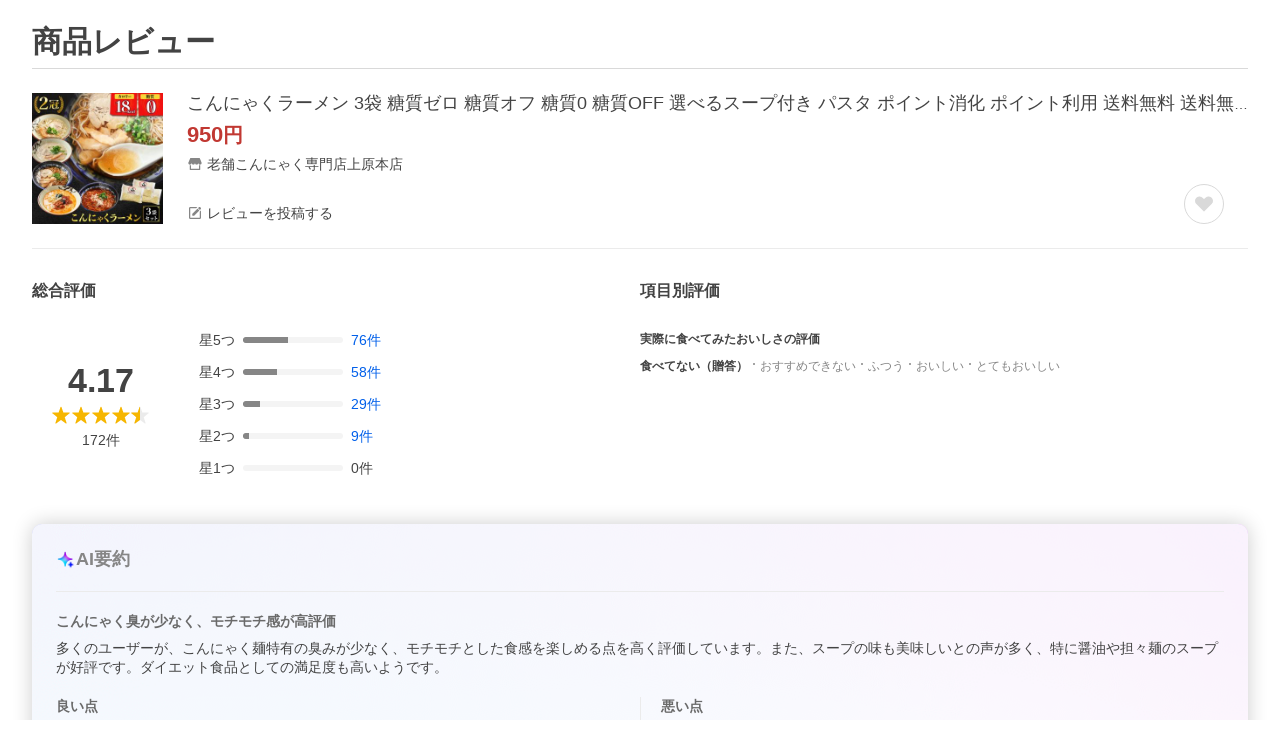

--- FILE ---
content_type: text/html; charset=utf-8
request_url: https://shopping.yahoo.co.jp/review/item/list?store_id=uehara-honten&page_key=ramen-03&sc_i=shp_pc_item_review_guide
body_size: 45098
content:
<!DOCTYPE html><html lang="ja"><head><meta charSet="utf-8"/><script>
(function(w,d,s,l,i){w[l]=w[l]||[];w[l].push({'gtm.start':
new Date().getTime(),event:'gtm.js'});var f=d.getElementsByTagName(s)[0],
j=d.createElement(s),dl=l!='dataLayer'?'&l='+l:'';j.async=true;j.src=
'https://www.googletagmanager.com/gtm.js?id='+i+dl;f.parentNode.insertBefore(j,f);
})(window,document,'script','dataLayer','GTM-PWD7BRB8');
</script><title>こんにゃくラーメン 3袋 糖質ゼロ 糖質オフ 糖質0 糖質OFF 選べるスープ付き パスタ ポイント消化 ポイント利用 送料無料 送料無 食品のレビュー・口コミ - Yahoo!ショッピング - PayPayポイントがもらえる！ネット通販</title><meta http-equiv="X-UA-Compatible" content="IE=edge"/><meta name="viewport" content="width=1054"/><meta name="description" content="こんにゃくラーメン 3袋 糖質ゼロ 糖質オフ 糖質0 糖質OFF 選べるスープ付き パスタ ポイント消化 ポイント利用 送料無料 送料無 食品のレビュー・口コミ情報がご覧いただけます。ランキングや口コミも豊富なネット通販。PayPayも使えてさらにお得！スマホアプリも充実で毎日どこからでも気になる商品をその場でお求めいただけます。"/><meta name="keywords" content="レビュー,口コミ,クチコミ,くちこみ,口こみ,評価,感想,参考,評判,比較,人気,お取り寄せ,耳寄り情報,ショッピング,通販,買った,買いました"/><meta name="application-name" content="Yahoo!ショッピング"/><meta name="msapplication-tooltip" content="ネットで通販、オンラインショッピング"/><meta name="msapplication-starturl" content="https://shopping.yahoo.co.jp/"/><meta name="msapplication-navbutton-color" content="#FF8F2D"/><meta name="msapplication-task" content="name=カート/注文履歴; action-uri=https://order.shopping.yahoo.co.jp/cgi-bin/cart-form; icon-uri=https://s.yimg.jp/images/shp_front/img/components/common/ic/pin_shopping.ico"/><meta name="format-detection" content="telephone=no"/><link rel="shortcut icon" href="https://s.yimg.jp/c/icon/s/bsc/2.0/favicon.ico" type="image/vnd.microsoft.icon"/><link rel="icon" href="https://s.yimg.jp/c/icon/s/bsc/2.0/favicon.ico" type="image/vnd.microsoft.icon"/><link rel="apple-touch-icon" href="https://s.yimg.jp/images/ipn/wcb/shopping180.png"/><meta property="og:title" content="こんにゃくラーメン 3袋 糖質ゼロ 糖質オフ 糖質0 糖質OFF 選べるスープ付き パスタ ポイント消化 ポイント利用 送料無料 送料無 食品のレビュー・口コミ - Yahoo!ショッピング - PayPayポイントがもらえる！ネット通販"/><meta property="og:type" content="website"/><meta property="og:url" content="https://shopping.yahoo.co.jp/review/item/list?store_id=uehara-honten&amp;page_key=ramen-03"/><meta property="og:image" content="https://s.yimg.jp/images/shp_front/pc/front/images/common/img_og_01.png"/><meta property="og:site_name" content="Yahoo!ショッピング"/><meta property="og:description" content="こんにゃくラーメン 3袋 糖質ゼロ 糖質オフ 糖質0 糖質OFF 選べるスープ付き パスタ ポイント消化 ポイント利用 送料無料 送料無 食品のレビュー・口コミ情報がご覧いただけます。ランキングや口コミも豊富なネット通販。PayPayも使えてさらにお得！スマホアプリも充実で毎日どこからでも気になる商品をその場でお求めいただけます。"/><meta property="og:locale" content="ja_JP"/><meta property="fb:app_id" content="318715938194286"/><link rel="alternate" href="android-app://jp.co.yahoo.android.yshopping/yj-shopping/review/item/list?storeid=uehara-honten&amp;pagekey=ramen-03"/><link rel="canonical" href="https://shopping.yahoo.co.jp/review/item/list?store_id=uehara-honten&amp;page_key=ramen-03"/><link rel="stylesheet" href="https://s.yimg.jp/images/shp_shared_parts/v2/2.0.160/css/pc/style.css"/><script>
          var TLDataContext = {
            ual: {
              pageview : {"opttype":"pc","content_id":"","id_type":"shopping","nopv":"false","mtestid":"","ss_join_id":"","ss_join_id_type":""}
            }
          };
        </script><script async="" src="https://s.yimg.jp/images/ds/managed/1/managed-ual.min.js?tk=e8a95dd8-c2f5-45a4-911a-3524b82a6610&amp;service=shopping"></script><meta name="next-head-count" content="29"/><script id="yjsmhScript"></script><link rel="preload" href="https://s.yimg.jp/images/shp_hestia/review/prod/202601061538/_next/static/css/764.css" as="style"/><link rel="stylesheet" href="https://s.yimg.jp/images/shp_hestia/review/prod/202601061538/_next/static/css/764.css" data-n-p=""/><noscript data-n-css=""></noscript><script defer="" nomodule="" src="https://s.yimg.jp/images/shp_hestia/review/prod/202601061538/_next/static/chunks/polyfills-42372ed130431b0a.js"></script><script src="https://s.yimg.jp/images/shp-delivery/utils/1.1/ptahGlobalCommon.js" defer="" data-nscript="beforeInteractive"></script><script src="https://s.yimg.jp/images/ds/cl/ds-custom-logger-2.2.1.min.js" defer="" data-nscript="beforeInteractive"></script><script src="https://s.yimg.jp/images/shp_hestia/review/prod/202601061538/_next/static/chunks/272.js" defer=""></script><script src="https://s.yimg.jp/images/shp_hestia/review/prod/202601061538/_next/static/chunks/774.js" defer=""></script><script src="https://s.yimg.jp/images/shp_hestia/review/prod/202601061538/_next/static/chunks/179.js" defer=""></script><script src="https://s.yimg.jp/images/shp_hestia/review/prod/202601061538/_next/static/chunks/888.js" defer=""></script><script src="https://s.yimg.jp/images/shp_hestia/review/prod/202601061538/_next/static/chunks/982.js" defer=""></script><script src="https://s.yimg.jp/images/shp_hestia/review/prod/202601061538/_next/static/chunks/153.js" defer=""></script><script src="https://s.yimg.jp/images/shp_hestia/review/prod/202601061538/_next/static/chunks/499.js" defer=""></script><script src="https://s.yimg.jp/images/shp_hestia/review/prod/202601061538/_next/static/chunks/46.js" defer=""></script><script src="https://s.yimg.jp/images/shp_hestia/review/prod/202601061538/_next/static/chunks/432.js" defer=""></script><script src="https://s.yimg.jp/images/shp_hestia/review/prod/202601061538/_next/static/chunks/682.js" defer=""></script><script src="https://s.yimg.jp/images/shp_hestia/review/prod/202601061538/_next/static/chunks/237.js" defer=""></script><script src="https://s.yimg.jp/images/shp_hestia/review/prod/202601061538/_next/static/chunks/419.js" defer=""></script><script src="https://s.yimg.jp/images/shp_hestia/review/prod/202601061538/_next/static/chunks/451.js" defer=""></script><script src="https://s.yimg.jp/images/shp_hestia/review/prod/202601061538/_next/static/chunks/620.js" defer=""></script><script src="https://s.yimg.jp/images/shp_hestia/review/prod/202601061538/_next/static/chunks/882.js" defer=""></script><script src="https://s.yimg.jp/images/shp_hestia/review/prod/202601061538/_next/static/chunks/764.js" defer=""></script><script src="https://s.yimg.jp/images/shp_hestia/review/prod/202601061538/_next/static/chunks/537.js" defer=""></script><script src="https://s.yimg.jp/images/shp_hestia/review/prod/202601061538/_next/static/202601061538/_buildManifest.js" defer=""></script><script src="https://s.yimg.jp/images/shp_hestia/review/prod/202601061538/_next/static/202601061538/_ssgManifest.js" defer=""></script></head><body><div id="wrapper"><div id="__next"><noscript><iframe src="https://www.googletagmanager.com/ns.html?id=GTM-PWD7BRB8" height="0" width="0" style="display:none;visibility:hidden"></iframe></noscript><script>
        if (typeof YAHOO == 'undefined') {
          var YAHOO = {};
          YAHOO.JP = {};
          YAHOO.JP.shp = {};
        } else if (typeof YAHOO.JP == 'undefined') {
          YAHOO.JP = {};
          YAHOO.JP.shp = {};
        } else if (typeof YAHOO.JP.shp == 'undefined') {
          YAHOO.JP.shp = {};
        }
        YAHOO.JP.shp.data = {"status":{"cross_device_id":"","device":1,"login":false}};
      </script><div class="PageFrame style_ReviewTemplate__mRFNO"><header class="PageFrame__header"><div class="CenteredContainer"><shp-masthead ssr="true"><div><div class="front-delivery-display" data-ui-library-version="2.0.229" style="display:none"><link rel="stylesheet" href="https://s.yimg.jp/images/shp_shared_parts/v2/2.0.229/css/__scoped__/_frontDelivery/pc/style.css"/><div class="MastheadBeta____20229 front-delivery-reset____20229"><div class="MastheadBeta__body____20229" id="msthd"><div class="MastheadBeta__logo____20229"><a href="https://shopping.yahoo.co.jp/" class="MastheadBeta__logoLink____20229" data-cl-params="_cl_link:logo;_cl_position:0"><img src="https://s.yimg.jp/c/logo/f/2.0/shopping_r_34_2x.png" alt="Yahoo!ショッピング" width="238" height="34" class="ServiceLogo____20229 ServiceLogo--shopping____20229"/></a></div><div class="MastheadBeta__mainBox____20229"><p>IDでもっと便利に<a href="https://account.edit.yahoo.co.jp/registration?.src=shp&amp;.done=" rel="nofollow" data-cl-params="_cl_link:account;_cl_position:1"><em>新規取得</em></a></p><p><a href="https://login.yahoo.co.jp/config/login?.src=shp&amp;.intl=jp&amp;.done=" rel="nofollow" data-cl-params="_cl_link:account;_cl_position:2"><em>ログイン</em></a></p></div><div class="MastheadBeta__linkBox____20229"><ul class="MastheadBeta__links____20229"><li class="MastheadBeta__link____20229 MastheadBeta__link--emphasis____20229"><a href="https://www.yahoo.co.jp/" data-cl-params="_cl_link:common;_cl_position:0">Yahoo! JAPAN</a></li><li class="MastheadBeta__link____20229"><a href="https://business-ec.yahoo.co.jp/shopping/" data-cl-params="_cl_link:common;_cl_position:1">無料でお店を開こう！</a></li><li class="MastheadBeta__link____20229"><a href="https://support.yahoo-net.jp/PccShopping/s/" data-cl-params="_cl_link:common;_cl_position:2">ヘルプ</a></li></ul></div></div></div></div></div></shp-masthead><div class=""><div id="TEMPLA_EMG"></div></div><shp-message-header ssr="true"><div></div></shp-message-header><shp-search-header ssr="true"><div><div class="front-delivery-display" data-ui-library-version="2.0.229" style="display:none"><link rel="stylesheet" href="https://s.yimg.jp/images/shp_shared_parts/v2/2.0.229/css/__scoped__/_frontDelivery/pc/style.css"/><div class="SearchHeader____20229 front-delivery-reset____20229"><div data-search-header-main="true" class="SearchHeader__main____20229"><div class="SearchHeader__item____20229"><div class="SearchHeader__searchBoxWrapper____20229"><div class="SearchBox____20229"><form id="h_srch" class="SearchBox__form____20229" role="search" action="https://shopping.yahoo.co.jp/search"><div class="SearchBox__main____20229 SearchBox__main--gray____20229"><input type="search" placeholder="何をお探しですか？" name="p" autoComplete="off" aria-label="検索キーワード" class="SearchBox__inputField____20229" value=""/><div class="SearchBox__optionTriggerWrapper____20229"><button type="button" class="Button____20229 Button--blackTransparent____20229 SearchBox__optionTrigger____20229" data-cl-params="_cl_link:srchcond;_cl_position:0"><span><span class="SearchBox__optionButton____20229"><svg width="48" height="48" viewBox="0 0 48 48" aria-hidden="true" class="Symbol____20229 SearchBox__optionIcon____20229"><path fill-rule="evenodd" clip-rule="evenodd" d="M36 22H26V12c0-1.104-.896-2-2-2s-2 .896-2 2v10H12c-1.104 0-2 .896-2 2s.896 2 2 2h10v10c0 1.104.896 2 2 2s2-.896 2-2V26h10c1.104 0 2-.896 2-2s-.896-2-2-2Z"></path></svg><span class="SearchBox__optionText____20229">こだわり条件</span></span></span></button></div><div class="SearchBox__submitButtonWrapper____20229"><button type="submit" class="Button____20229 Button--blackTransparent____20229 SearchBox__submitButton____20229"><span><svg width="48" height="48" viewBox="0 0 48 48" role="img" aria-label="検索する" class="Symbol____20229 SearchBox__searchIcon____20229"><path fill-rule="evenodd" clip-rule="evenodd" d="M21 32c-6.075 0-11-4.925-11-11s4.925-11 11-11 11 4.925 11 11-4.925 11-11 11Zm20.414 6.586-8.499-8.499C34.842 27.563 36 24.421 36 21c0-8.284-6.716-15-15-15-8.284 0-15 6.716-15 15 0 8.284 6.716 15 15 15 3.42 0 6.563-1.157 9.086-3.085l8.5 8.499c.781.781 2.047.781 2.828 0 .781-.781.781-2.047 0-2.828Z"></path></svg></span></button></div></div><input type="hidden" name="aq" value=""/><input type="hidden" name="oq" value=""/><input type="hidden" name="sc_i" value="shopping-pc-web-search-suggest-h_srch-srchbtn-sgstfrom---h_srch-kwd"/></form></div></div><ul id="h_nav" class="SearchHeader__nav____20229"><li class="SearchHeader__navItem____20229"><div role="status" style="visibility:hidden" class="SearchHeader__addedItems____20229"><div role="img" class="SearchHeader__addedItemsImage____20229"><div style="visibility:hidden" class="SearchHeader__addedItem____20229 SearchHeader__addedItem--first____20229" aria-hidden="true"><p class="SearchHeader__addedItemMessage____20229">カートに追加しました</p><div class="SearchHeader__addedItemBody____20229"></div></div><div style="visibility:hidden" class="SearchHeader__addedItem____20229 SearchHeader__addedItem--second____20229"></div><div style="visibility:hidden" class="SearchHeader__addedItem____20229 SearchHeader__addedItem--third____20229"></div></div></div><a href="https://order.shopping.yahoo.co.jp/cgi-bin/cart-form?sc_i=shp_pc_top_searchBox_cart" class="SearchHeader__navItemInner____20229" rel="nofollow" aria-label="カート" data-cl-params="_cl_link:cart;_cl_position:0"><svg width="48" height="48" viewBox="0 0 48 48" aria-hidden="true" class="Symbol____20229 SearchHeader__navItemIcon____20229"><path d="M7 6c-1.1046 0-2 .8954-2 2s.8954 2 2 2h2.7944l4.1232 15.3879c.0161.0602.0348.119.0559.1763l-1.3888 4.5425c-.2002.6549-.0478 1.3334.3486 1.8316C13.2695 32.57 13.9345 33 14.7 33h22c1.1046 0 2-.8954 2-2s-.8954-2-2-2H17.1059l.9172-3H36.7c1.0541 0 1.9178-.8155 1.9945-1.85a2.5028 2.5028 0 0 0 .0155-.0486l3.216-10.5193c.323-1.0563-.2715-2.1744-1.3278-2.4974A1.9963 1.9963 0 0 0 39.9005 11H14.2034l-.8221-3.0682a2.01 2.01 0 0 0-.1217-.3337C13.0736 6.6861 12.2669 6 11.3 6H7ZM18 42c2.2091 0 4-1.7909 4-4 0-2.2091-1.7909-4-4-4-2.2091 0-4 1.7909-4 4 0 2.2091 1.7909 4 4 4ZM38 38c0 2.2091-1.7909 4-4 4-2.2091 0-4-1.7909-4-4 0-2.2091 1.7909-4 4-4 2.2091 0 4 1.7909 4 4Z"></path></svg><span aria-hidden="true" class="SearchHeader__navItemText____20229">カート</span></a></li><li class="SearchHeader__navItem____20229"><a href="https://shopping.yahoo.co.jp/my/wishlist/item?sc_i=shp_pc_top_searchBox_watchlist" class="SearchHeader__navItemInner____20229" rel="nofollow" data-cl-params="_cl_link:fav;_cl_position:0"><svg width="48" height="48" viewBox="0 0 48 48" aria-hidden="true" class="Symbol____20229 SearchHeader__navItemIcon____20229"><path fill-rule="evenodd" clip-rule="evenodd" d="M39.4013 11.5708c-3.465-3.428-9.084-3.428-12.55 0l-2.851 2.82-2.852-2.82c-3.465-3.428-9.084-3.428-12.55 0-3.465 3.425-3.465 8.981 0 12.407l2.853 2.821-.001.001 12.195 12.055c.195.194.514.194.71 0l1.04-1.029c.001 0 .001 0 .001-.001l11.153-11.025-.001-.001 2.853-2.821c3.465-3.426 3.465-8.982 0-12.407Z"></path></svg><span class="SearchHeader__navItemText____20229">お気に入り</span></a></li><li class="SearchHeader__navItem____20229"><a href="https://odhistory.shopping.yahoo.co.jp/cgi-bin/history-list?sc_i=shp_pc_top_searchBox_order_history" class="SearchHeader__navItemInner____20229" rel="nofollow" data-cl-params="_cl_link:ordhist;_cl_position:0"><svg width="48" height="48" viewBox="0 0 48 48" aria-hidden="true" class="Symbol____20229 SearchHeader__navItemIcon____20229"><path d="M9.1322 26C10.11 33.3387 16.3938 39 24 39c8.2843 0 15-6.7157 15-15S32.2843 9 24 9c-4.6514 0-8.8083 2.1171-11.5596 5.4404l2.8525 2.8525c.63.63.1838 1.7071-.7071 1.7071H6c-.5523 0-1-.4477-1-1V9.4142c0-.8909 1.0771-1.337 1.7071-.707l2.895 2.8948C13.0862 7.5593 18.2442 5 24 5c10.4934 0 19 8.5066 19 19s-8.5066 19-19 19c-9.8179 0-17.8966-7.4467-18.896-17h4.0282Z"></path><path d="M29.8653 17.1217c.3174-.6951.0599-1.5306-.6153-1.9205-.7174-.4142-1.6348-.1684-2.049.5491l-3.2012 5.5437-3.2008-5.5437-.0781-.1217c-.4433-.6224-1.2957-.8172-1.9709-.4274-.7174.4142-.9632 1.3316-.549 2.0491L21.5208 23h-1.9537C18.7015 23 18 23.6715 18 24.5s.7015 1.5 1.5671 1.5h2.9327v1h-2.9327C18.7015 27 18 27.6715 18 28.5s.7015 1.5 1.5671 1.5h2.9327l.0002 3.5c0 .829.671 1.5 1.5 1.5s1.5-.671 1.5-1.5l-.0002-3.5h2.9333c.8655 0 1.567-.6715 1.567-1.5s-.7015-1.5-1.567-1.5h-2.9333v-1h2.9333c.8655 0 1.567-.6715 1.567-1.5s-.7015-1.5-1.567-1.5h-1.9543l3.3202-5.7497.0663-.1286Z"></path></svg><span class="SearchHeader__navItemText____20229">注文履歴</span></a></li><li class="SearchHeader__navItem____20229"><a href="https://shopping.yahoo.co.jp/my/new?sc_i=shp_pc_top_searchBox_newinfo" class="SearchHeader__navItemInner____20229" rel="nofollow" aria-label="新着情報" data-cl-params="_cl_link:newinfo;_cl_position:0"><svg width="48" height="48" viewBox="0 0 48 48" aria-hidden="true" class="Symbol____20229 SearchHeader__navItemIcon____20229"><path d="m40.7925 32.314.1401.1172c1.453 1.218 1.25 2.751.413 3.745-.838.993-2.35.824-2.35.824H9.0046s-1.512.169-2.35-.824c-.837-.994-1.04-2.527.413-3.745l.14-.1172c1.45-1.2123 3.5398-2.9597 5.219-7.2088.691-1.7477.9939-4.1123 1.3039-6.5333.4685-3.6573.9534-7.4435 2.8181-9.4267 3.217-3.42 7.451-3.14 7.451-3.14s4.235-.28 7.452 3.14c1.8646 1.9832 2.3495 5.7694 2.818 9.4267.3101 2.421.6129 4.7856 1.304 6.5333 1.6791 4.2491 3.7689 5.9965 5.2189 7.2088ZM23.9999 42.005c-2.052 0-3.81-1.237-4.581-3.005h9.162c-.77 1.768-2.529 3.005-4.581 3.005Z"></path></svg><span aria-hidden="true" class="SearchHeader__navItemText____20229">新着情報</span></a></li><li class="SearchHeader__navItem____20229"><a href="https://shopping.yahoo.co.jp/my?sc_i=shp_pc_top_searchBox_my" class="SearchHeader__navItemInner____20229" rel="nofollow" data-cl-params="_cl_link:myshp;_cl_position:0"><svg width="48" height="48" viewBox="0 0 48 48" aria-hidden="true" class="Symbol____20229 SearchHeader__navItemIcon____20229"><path fill-rule="evenodd" clip-rule="evenodd" d="M21.9997 28.0001a39.938 39.938 0 0 1 4.001.2042L26.0001 42l-18.9944.0001c-.593 0-1.058-.527-1.001-1.144l.0516-.5166c.0098-.0923.0203-.1875.0314-.2853l.075-.6171c.014-.1075.0286-.2172.044-.3289l.1021-.691c.3915-2.486 1.1519-5.6067 2.593-7.0861 2.186-2.2467 7.135-3.0716 11.0379-3.2761l.7187-.0313.6885-.0179c.2239-.0039.4418-.0057.6528-.0057ZM40.5001 39c.8285 0 1.5.6716 1.5 1.5s-.6715 1.5-1.5 1.5h-11c-.8284 0-1.5-.6716-1.5-1.5s.6716-1.5 1.5-1.5h11Zm0-5c.8285 0 1.5.6716 1.5 1.5s-.6715 1.5-1.5 1.5h-11c-.8284 0-1.5-.6716-1.5-1.5s.6716-1.5 1.5-1.5h11Zm0-5c.8285 0 1.5.6716 1.5 1.5s-.6715 1.5-1.5 1.5h-11c-.8284 0-1.5-.6716-1.5-1.5s.6716-1.5 1.5-1.5h11Zm-18.5-23c4.418 0 8 3.996 8 8.918 0 4.922-2.864 11.082-8 11.082-5.226 0-8-6.16-8-11.082 0-4.922 3.581-8.918 8-8.918Z"></path></svg><span class="SearchHeader__navItemText____20229">マイページ</span></a></li></ul></div></div></div></div></div></shp-search-header></div></header><main class="PageFrame__main style_ReviewTemplate__main__dnpE4"><div class="CenteredContainer"><div class="style_PageTitle__8V374 style_ReviewTemplate__pageTitle__hx36l"><h1 class="style_PageTitle__text__XNbPf">商品レビュー</h1></div><div id="itmrvw"><div class="style_ItemInfo__vCBRp"><div class="style_ItemDetail__NLufV"><a href="https://store.shopping.yahoo.co.jp/uehara-honten/ramen-03.html" data-cl-params="_cl_link:img;_cl_position:0;" class="style_ItemDetail__itemImageLink__XLxQs"><img src="https://shopping.c.yimg.jp/lib/uehara-honten/2409rameny3nasi_thm2.jpg?size=j" width="131" height="131" alt="こんにゃくラーメン 3袋 糖質ゼロ 糖質オフ 糖質0 糖質OFF 選べるスープ付き パスタ ポイント消化 ポイント利用 送料無料 送料無 食品" class="style_ItemDetail__itemImage__R_j_8"/></a><div class="style_ItemDetail__body__Ll0K8"><div class="style_ItemDetail__bodyTop__pCU_r"><p class="style_ItemDetail__itemName__vkSWH"><a class="style_ItemDetail__itemNameText__25H6f" href="https://store.shopping.yahoo.co.jp/uehara-honten/ramen-03.html" data-cl-params="_cl_link:title;_cl_position:0;">こんにゃくラーメン 3袋 糖質ゼロ 糖質オフ 糖質0 糖質OFF 選べるスープ付き パスタ ポイント消化 ポイント利用 送料無料 送料無 食品</a></p><p class="style_ItemDetail__itemPrice__PiM8z"><span class="style_ItemDetail__itemPriceDetail__xrmU6">950</span>円</p><p><a class="style_ItemDetail__storeName__uZ34y" href="https://store.shopping.yahoo.co.jp/uehara-honten" data-cl-params="_cl_link:store;_cl_position:0;"><svg width="48" height="48" viewBox="0 0 48 48" aria-hidden="true" class="Symbol style_ItemDetail__symbol__PqZsx"><path fill-rule="evenodd" clip-rule="evenodd" d="M10 42a2 2 0 0 1-2-2V28h4v10h24V28h4v12a2 2 0 0 1-1.85 2H10Zm33.58-23L38 6H10L4.42 19A4.98 4.98 0 0 0 9 26a5 5 0 0 0 5-5 5 5 0 0 0 10 0 5 5 0 0 0 10 0 5 5 0 1 0 9.58-2Z"></path></svg><span class="style_ItemDetail__storeNameText__tebrG">老舗こんにゃく専門店上原本店</span></a></p></div><div class="style_ItemDetail__bodyBottom__83by4"><p><a class="style_ItemDetail__postReviewLink__CHiL4" href="https://shopping.yahoo.co.jp/review/contribution/list#review_category" data-cl-params="_cl_link:ohrev;_cl_position:0;"><svg width="48" height="48" viewBox="0 0 48 48" aria-hidden="true" class="Symbol style_ItemDetail__symbol__PqZsx"><path d="M38 20.5V38H10V10h17.5l4-4H10c-2.2 0-4 1.8-4 4v28c0 2.2 1.8 4 4 4h28c2.2 0 4-1.8 4-4V16.5l-4 4Z"></path><path d="M16 31.58c0 .21.22.39.43.39l5.11.02L37 16.47 31.51 11 16 26.55v5.03ZM41.07 7.98a3.07 3.07 0 0 1 0 4.32L38.38 15 33 9.6l2.69-2.7a3.03 3.03 0 0 1 4.3 0l1.08 1.08Z"></path></svg><span>レビューを投稿する</span></a></p><button aria-label="お気に入りから削除" type="button" class="style_ItemDetail__favoriteButton__wsxw_ style_ItemDetail__favoriteButton--added__t241G style_ItemDetail__favoriteButton--none__F7MCy" data-cl-params="_cl_link:fav;_cl_position:0;"><svg width="48" height="48" viewBox="0 0 48 48" aria-hidden="true" class="Symbol"><path fill-rule="evenodd" clip-rule="evenodd" d="M39.4 11.57a8.94 8.94 0 0 0-12.55 0L24 14.4l-2.85-2.82a8.94 8.94 0 0 0-12.55 0 8.7 8.7 0 0 0 0 12.4l2.85 2.83 12.2 12.05c.2.2.51.2.7 0l1.05-1.02L36.55 26.8l2.85-2.82a8.7 8.7 0 0 0 0-12.4Z"></path></svg></button><button aria-label="お気に入りに追加" type="button" class="style_ItemDetail__favoriteButton__wsxw_" data-cl-params="_cl_link:fav;_cl_position:0;ext_act:item_fav;"><svg width="48" height="48" viewBox="0 0 48 48" aria-hidden="true" class="Symbol"><path fill-rule="evenodd" clip-rule="evenodd" d="M39.4 11.57a8.94 8.94 0 0 0-12.55 0L24 14.4l-2.85-2.82a8.94 8.94 0 0 0-12.55 0 8.7 8.7 0 0 0 0 12.4l2.85 2.83 12.2 12.05c.2.2.51.2.7 0l1.05-1.02L36.55 26.8l2.85-2.82a8.7 8.7 0 0 0 0-12.4Z"></path></svg></button></div></div></div><div class="style_ReviewFrame__n4wP1"><div class="style_ReviewSummary__UxDMj"><div class="style_ReviewSummary__title__MXECF"><p class="style_ReviewSummary__titleText__DwMjh">総合評価</p></div><div class="style_ReviewSummary__main__J6JiL"><div class="style_ReviewSummary__mainLeft__eLLwb"><p class="style_ReviewSummary__average__RHx3G">4.17</p><span class="Review style_ReviewSummary__star__1P_RJ"><span class="Review__stars" role="img" aria-label="5点中4.5点の評価"><span class="Review__starWrapper"><span class="Review__star Review__star--colored"><svg width="48" height="48" viewBox="0 0 48 48" aria-hidden="true" class="Symbol"><path fill-rule="evenodd" clip-rule="evenodd" d="M34.66 42.56 24 34.86l-10.65 7.7a1.04 1.04 0 0 1-1.24 0 1.06 1.06 0 0 1-.38-1.2l4.1-12.57-10.44-8.5c-.35-.28-.48-.79-.33-1.21.15-.42.54-.75.99-.75h12.86L23 6.68c.15-.42.54-.68.99-.68.44 0 .84.25.99.67l4.1 11.66h12.86c.45 0 .84.33.99.75.15.42.02.91-.33 1.2l-10.43 8.5 4.08 12.58a1.07 1.07 0 0 1-1 1.4c-.2 0-.42-.07-.6-.2Z"></path></svg></span></span><span class="Review__starWrapper"><span class="Review__star Review__star--colored"><svg width="48" height="48" viewBox="0 0 48 48" aria-hidden="true" class="Symbol"><path fill-rule="evenodd" clip-rule="evenodd" d="M34.66 42.56 24 34.86l-10.65 7.7a1.04 1.04 0 0 1-1.24 0 1.06 1.06 0 0 1-.38-1.2l4.1-12.57-10.44-8.5c-.35-.28-.48-.79-.33-1.21.15-.42.54-.75.99-.75h12.86L23 6.68c.15-.42.54-.68.99-.68.44 0 .84.25.99.67l4.1 11.66h12.86c.45 0 .84.33.99.75.15.42.02.91-.33 1.2l-10.43 8.5 4.08 12.58a1.07 1.07 0 0 1-1 1.4c-.2 0-.42-.07-.6-.2Z"></path></svg></span></span><span class="Review__starWrapper"><span class="Review__star Review__star--colored"><svg width="48" height="48" viewBox="0 0 48 48" aria-hidden="true" class="Symbol"><path fill-rule="evenodd" clip-rule="evenodd" d="M34.66 42.56 24 34.86l-10.65 7.7a1.04 1.04 0 0 1-1.24 0 1.06 1.06 0 0 1-.38-1.2l4.1-12.57-10.44-8.5c-.35-.28-.48-.79-.33-1.21.15-.42.54-.75.99-.75h12.86L23 6.68c.15-.42.54-.68.99-.68.44 0 .84.25.99.67l4.1 11.66h12.86c.45 0 .84.33.99.75.15.42.02.91-.33 1.2l-10.43 8.5 4.08 12.58a1.07 1.07 0 0 1-1 1.4c-.2 0-.42-.07-.6-.2Z"></path></svg></span></span><span class="Review__starWrapper"><span class="Review__star Review__star--colored"><svg width="48" height="48" viewBox="0 0 48 48" aria-hidden="true" class="Symbol"><path fill-rule="evenodd" clip-rule="evenodd" d="M34.66 42.56 24 34.86l-10.65 7.7a1.04 1.04 0 0 1-1.24 0 1.06 1.06 0 0 1-.38-1.2l4.1-12.57-10.44-8.5c-.35-.28-.48-.79-.33-1.21.15-.42.54-.75.99-.75h12.86L23 6.68c.15-.42.54-.68.99-.68.44 0 .84.25.99.67l4.1 11.66h12.86c.45 0 .84.33.99.75.15.42.02.91-.33 1.2l-10.43 8.5 4.08 12.58a1.07 1.07 0 0 1-1 1.4c-.2 0-.42-.07-.6-.2Z"></path></svg></span></span><span class="Review__starWrapper"><span class="Review__starHalf"><svg width="48" height="48" viewBox="0 0 48 48" aria-hidden="true" class="Symbol"><path fill-rule="evenodd" clip-rule="evenodd" d="M24 6c-.45 0-.84.26-1 .68l-4.1 11.65H6.06c-.45 0-.84.33-.99.75-.15.42-.02.93.33 1.21l10.43 8.5-4.09 12.58a1.06 1.06 0 0 0 1 1.39c.22 0 .43-.07.61-.2L24 34.86V6Z"></path></svg></span><span class="Review__star"><svg width="48" height="48" viewBox="0 0 48 48" aria-hidden="true" class="Symbol"><path fill-rule="evenodd" clip-rule="evenodd" d="M34.66 42.56 24 34.86l-10.65 7.7a1.04 1.04 0 0 1-1.24 0 1.06 1.06 0 0 1-.38-1.2l4.1-12.57-10.44-8.5c-.35-.28-.48-.79-.33-1.21.15-.42.54-.75.99-.75h12.86L23 6.68c.15-.42.54-.68.99-.68.44 0 .84.25.99.67l4.1 11.66h12.86c.45 0 .84.33.99.75.15.42.02.91-.33 1.2l-10.43 8.5 4.08 12.58a1.07 1.07 0 0 1-1 1.4c-.2 0-.42-.07-.6-.2Z"></path></svg></span></span></span></span><p class="style_ReviewSummary__reviewCount__i7a9A"><span>172<!-- -->件</span></p></div><div><ul class="style_ReviewSummary__rateCountList__ZN0H3"><li><a class="style_ReviewSummary__rateCountListItem___8CsF" data-cl-params="_cl_link:itmrvwal;_cl_position:5;" href="#itmrvlst"><span class="style_ReviewSummary__rateCountListItemText__i8yZg">星<!-- -->5<!-- -->つ</span><div class="style_ReviewSummary__progress__Oh4HN"><div class="style_ReviewSummary__progressBackground__BeM78"><div class="style_ReviewSummary__progressBar__7IjsN" style="width:45%"></div></div></div><span>76<!-- -->件</span></a></li><li><a class="style_ReviewSummary__rateCountListItem___8CsF" data-cl-params="_cl_link:itmrvwal;_cl_position:4;" href="#itmrvlst"><span class="style_ReviewSummary__rateCountListItemText__i8yZg">星<!-- -->4<!-- -->つ</span><div class="style_ReviewSummary__progress__Oh4HN"><div class="style_ReviewSummary__progressBackground__BeM78"><div class="style_ReviewSummary__progressBar__7IjsN" style="width:34%"></div></div></div><span>58<!-- -->件</span></a></li><li><a class="style_ReviewSummary__rateCountListItem___8CsF" data-cl-params="_cl_link:itmrvwal;_cl_position:3;" href="#itmrvlst"><span class="style_ReviewSummary__rateCountListItemText__i8yZg">星<!-- -->3<!-- -->つ</span><div class="style_ReviewSummary__progress__Oh4HN"><div class="style_ReviewSummary__progressBackground__BeM78"><div class="style_ReviewSummary__progressBar__7IjsN" style="width:17%"></div></div></div><span>29<!-- -->件</span></a></li><li><a class="style_ReviewSummary__rateCountListItem___8CsF" data-cl-params="_cl_link:itmrvwal;_cl_position:2;" href="#itmrvlst"><span class="style_ReviewSummary__rateCountListItemText__i8yZg">星<!-- -->2<!-- -->つ</span><div class="style_ReviewSummary__progress__Oh4HN"><div class="style_ReviewSummary__progressBackground__BeM78"><div class="style_ReviewSummary__progressBar__7IjsN" style="width:6%"></div></div></div><span>9<!-- -->件</span></a></li><li><span class="style_ReviewSummary__rateCountListItem___8CsF"><span class="style_ReviewSummary__rateCountListItemText__i8yZg">星<!-- -->1<!-- -->つ</span><div class="style_ReviewSummary__progress__Oh4HN"><div class="style_ReviewSummary__progressBackground__BeM78"><div class="style_ReviewSummary__progressBar__7IjsN" style="width:0%"></div></div></div><span>0<!-- -->件</span></span></li></ul></div></div></div><div class="style_SubIndexSummary__zSH95"><div class="style_SubIndexSummary__title__by48N"><p class="style_SubIndexSummary__titleText__OilH6">項目別評価</p></div><ul class="style_SubIndexSummary__subIndexList__Sw6on"><li class="style_SubIndexSummary__subIndexContent__99YdL"><p class="style_SubIndexSummary__subIndexTitle__xAjtB">実際に食べてみたおいしさの評価</p><p class="style_SubIndexSummary__notice__BcRGv"><span class="style_SubIndexSummary__currentRange__CJQl6">食べてない（贈答）</span><span class="style_SubIndexSummary__rangeConnectSymbol__S90bO"><svg width="48" height="48" viewBox="0 0 48 48" aria-hidden="true" class="Symbol"><circle cx="24" cy="24" r="4"></circle></svg></span><span class="">おすすめできない</span><span class="style_SubIndexSummary__rangeConnectSymbol__S90bO"><svg width="48" height="48" viewBox="0 0 48 48" aria-hidden="true" class="Symbol"><circle cx="24" cy="24" r="4"></circle></svg></span><span class="">ふつう</span><span class="style_SubIndexSummary__rangeConnectSymbol__S90bO"><svg width="48" height="48" viewBox="0 0 48 48" aria-hidden="true" class="Symbol"><circle cx="24" cy="24" r="4"></circle></svg></span><span class="">おいしい</span><span class="style_SubIndexSummary__rangeConnectSymbol__S90bO"><svg width="48" height="48" viewBox="0 0 48 48" aria-hidden="true" class="Symbol"><circle cx="24" cy="24" r="4"></circle></svg></span><span class="">とてもおいしい</span></p></li></ul></div></div></div><div class="style_AiReviewsSummary__5x0dN"><div class="style_AiReviewsSummary__main__atto3"><h3 class="style_AiReviewsSummary__title__6h6Xc"><img src="https://s.yimg.jp/images/shp_front/designAssets/symbols/GenerativeAiGradation.png" width="20" height="20" alt="AI要約"/>AI要約</h3><div class="style_AiReviewsSummary__content__b0xlb"><div class="style_AiReviewsSummary__text__PUktX"><span class="style_AiReviewsSummary__textTitle__PlHmZ">こんにゃく臭が少なく、モチモチ感が高評価</span><span>多くのユーザーが、こんにゃく麺特有の臭みが少なく、モチモチとした食感を楽しめる点を高く評価しています。また、スープの味も美味しいとの声が多く、特に醤油や担々麺のスープが好評です。ダイエット食品としての満足度も高いようです。</span></div><div class="style_AiReviewsSummary__description__Gmxy4 style_AiReviewsSummary__description--bothTag__E8zBi"><span class="style_AiReviewsSummary__descriptionTitle__lObPj">良い点</span><ul class="style_AiReviewsSummary__tags__ca_GP"><li class="style_AiReviewsSummary__tag__2rWfi">こんにゃく臭が少ない</li><li class="style_AiReviewsSummary__tag__2rWfi">モチモチ感</li><li class="style_AiReviewsSummary__tag__2rWfi">スープの味が美味しい</li><li class="style_AiReviewsSummary__tag__2rWfi">ダイエット向き</li><li class="style_AiReviewsSummary__tag__2rWfi">食べ応えがある</li></ul></div><div class="style_AiReviewsSummary__description__Gmxy4 style_AiReviewsSummary__description--withBorder__OH7l3"><span class="style_AiReviewsSummary__descriptionTitle__lObPj">悪い点</span><ul class="style_AiReviewsSummary__tags__ca_GP"><li class="style_AiReviewsSummary__tag__2rWfi">価格が高め</li><li class="style_AiReviewsSummary__tag__2rWfi">量が少ない</li><li class="style_AiReviewsSummary__tag__2rWfi">普通のラーメンと比べると物足りない</li><li class="style_AiReviewsSummary__tag__2rWfi">スープの工夫が必要</li><li class="style_AiReviewsSummary__tag__2rWfi">こんにゃく感が残る</li></ul></div></div></div><span class="style_AiReviewsSummary__note__T6A91"><svg width="48" height="48" viewBox="0 0 48 48" aria-hidden="true" class="Symbol"><path d="M24 17a2 2 0 1 0 0-4 2 2 0 0 0 0 4ZM28 32h-2V20.5a.5.5 0 0 0-.5-.5H20a1 1 0 0 0 0 2h2v10h-2a1 1 0 0 0 0 2h8a1 1 0 0 0 0-2Z"></path><path fill-rule="evenodd" clip-rule="evenodd" d="M44 24a20 20 0 1 1-40 0 20 20 0 0 1 40 0Zm-4 0a16 16 0 1 1-32 0 16 16 0 0 1 32 0Z"></path></svg>AI回答の正確性や商品の効果は保証されません（<button type="button" class="style_AiReviewsSummary__openModalText__goLLp" data-cl-params="_cl_link:ai_wrm;_cl_position:0;">その他の注意点</button>）</span></div></div><div id="rvwpick" class="style_PickUpReview__HVs6T"><p class="style_PickUpReview__title__sFhCs">ピックアップレビュー</p><div class="style_ReviewDetail__tyiy7" data-review-id="e1818740-7cce-4b1b-8840-a3540c83c5c9" data-review-createtime="2025-07-30T22:24:04+09:00"><div class="style_ReviewDetail__heading__M93hp"><p class="style_ReviewDetail__reviewTitle__Px1YN">糖質ゼロは嬉しい。</p><p class="style_ReviewDetail__postedTime___f8K1">2025/7/30</p></div><div class="style_ReviewDetail__heading__M93hp"><span class="Review style_ReviewDetail__reviewStar__O7ScI"><span class="Review__stars" role="img" aria-label="5点中4点の評価"><span class="Review__starWrapper"><span class="Review__star Review__star--colored"><svg width="48" height="48" viewBox="0 0 48 48" aria-hidden="true" class="Symbol"><path fill-rule="evenodd" clip-rule="evenodd" d="M34.66 42.56 24 34.86l-10.65 7.7a1.04 1.04 0 0 1-1.24 0 1.06 1.06 0 0 1-.38-1.2l4.1-12.57-10.44-8.5c-.35-.28-.48-.79-.33-1.21.15-.42.54-.75.99-.75h12.86L23 6.68c.15-.42.54-.68.99-.68.44 0 .84.25.99.67l4.1 11.66h12.86c.45 0 .84.33.99.75.15.42.02.91-.33 1.2l-10.43 8.5 4.08 12.58a1.07 1.07 0 0 1-1 1.4c-.2 0-.42-.07-.6-.2Z"></path></svg></span></span><span class="Review__starWrapper"><span class="Review__star Review__star--colored"><svg width="48" height="48" viewBox="0 0 48 48" aria-hidden="true" class="Symbol"><path fill-rule="evenodd" clip-rule="evenodd" d="M34.66 42.56 24 34.86l-10.65 7.7a1.04 1.04 0 0 1-1.24 0 1.06 1.06 0 0 1-.38-1.2l4.1-12.57-10.44-8.5c-.35-.28-.48-.79-.33-1.21.15-.42.54-.75.99-.75h12.86L23 6.68c.15-.42.54-.68.99-.68.44 0 .84.25.99.67l4.1 11.66h12.86c.45 0 .84.33.99.75.15.42.02.91-.33 1.2l-10.43 8.5 4.08 12.58a1.07 1.07 0 0 1-1 1.4c-.2 0-.42-.07-.6-.2Z"></path></svg></span></span><span class="Review__starWrapper"><span class="Review__star Review__star--colored"><svg width="48" height="48" viewBox="0 0 48 48" aria-hidden="true" class="Symbol"><path fill-rule="evenodd" clip-rule="evenodd" d="M34.66 42.56 24 34.86l-10.65 7.7a1.04 1.04 0 0 1-1.24 0 1.06 1.06 0 0 1-.38-1.2l4.1-12.57-10.44-8.5c-.35-.28-.48-.79-.33-1.21.15-.42.54-.75.99-.75h12.86L23 6.68c.15-.42.54-.68.99-.68.44 0 .84.25.99.67l4.1 11.66h12.86c.45 0 .84.33.99.75.15.42.02.91-.33 1.2l-10.43 8.5 4.08 12.58a1.07 1.07 0 0 1-1 1.4c-.2 0-.42-.07-.6-.2Z"></path></svg></span></span><span class="Review__starWrapper"><span class="Review__star Review__star--colored"><svg width="48" height="48" viewBox="0 0 48 48" aria-hidden="true" class="Symbol"><path fill-rule="evenodd" clip-rule="evenodd" d="M34.66 42.56 24 34.86l-10.65 7.7a1.04 1.04 0 0 1-1.24 0 1.06 1.06 0 0 1-.38-1.2l4.1-12.57-10.44-8.5c-.35-.28-.48-.79-.33-1.21.15-.42.54-.75.99-.75h12.86L23 6.68c.15-.42.54-.68.99-.68.44 0 .84.25.99.67l4.1 11.66h12.86c.45 0 .84.33.99.75.15.42.02.91-.33 1.2l-10.43 8.5 4.08 12.58a1.07 1.07 0 0 1-1 1.4c-.2 0-.42-.07-.6-.2Z"></path></svg></span></span><span class="Review__starWrapper"><span class="Review__star"><svg width="48" height="48" viewBox="0 0 48 48" aria-hidden="true" class="Symbol"><path fill-rule="evenodd" clip-rule="evenodd" d="M34.66 42.56 24 34.86l-10.65 7.7a1.04 1.04 0 0 1-1.24 0 1.06 1.06 0 0 1-.38-1.2l4.1-12.57-10.44-8.5c-.35-.28-.48-.79-.33-1.21.15-.42.54-.75.99-.75h12.86L23 6.68c.15-.42.54-.68.99-.68.44 0 .84.25.99.67l4.1 11.66h12.86c.45 0 .84.33.99.75.15.42.02.91-.33 1.2l-10.43 8.5 4.08 12.58a1.07 1.07 0 0 1-1 1.4c-.2 0-.42-.07-.6-.2Z"></path></svg></span></span></span><span class="Review__average" aria-hidden="true">4</span></span><a href="https://shopping.yahoo.co.jp/review/user?pd=TkhCu53PWT1wQzJe88pa174s6bQhuXVezKm6I6P7cLpOp46900" class="style_ReviewDetail__userName__XHb34" data-cl-params="_cl_link:rvw;_cl_position:0;cmt_id:e1818740-7cce-4b1b-8840-a3540c83c5c9;">ham********<!-- -->さん</a></div><div class="style_ReviewDetail__main__AOmpI"><p class="style_ReviewDetail__reviewBody__uzkwW">糖質ゼロということで購入しました。サラッと食べられて、それなりに味も良かったです。カロリーを考えると嬉しいラーメンです。</p><div class="style_ReviewImageAndVideo__bw8qE"><ul class="style_ReviewImageAndVideo__reviewImages__u_tMD"></ul></div></div><div class="style_ReviewDetail__subInfoList__FfqEk"><div class="style_ReviewDetail__subInfo__3c8TU"><p class="style_ReviewDetail__subInfoTitle__53LLV"><span class="style_ReviewDetail__subInfoSymbol__e8Jii"><svg width="48" height="48" viewBox="0 0 48 48" aria-hidden="true" class="Symbol"><path d="M7 6a2 2 0 1 0 0 4h2.8l4.12 15.39.05.17-1.39 4.55a2 2 0 0 0 .35 1.83A2 2 0 0 0 14.7 33h22a2 2 0 1 0 0-4H17.1l.92-3H36.7a2 2 0 0 0 2-1.85l.01-.05 3.22-10.52A2 2 0 0 0 39.9 11H14.2l-.82-3.07a2.01 2.01 0 0 0-.12-.33A2 2 0 0 0 11.3 6H7ZM18 42a4 4 0 1 0 0-8 4 4 0 0 0 0 8ZM38 38a4 4 0 1 1-8 0 4 4 0 0 1 8 0Z"></path></svg></span><span>購入した商品</span></p><p class="style_ReviewDetail__subInfoContent__XI4aW">スープセットをお選びください/Aセット：醤油タレ×3</p></div><div class="style_ReviewDetail__subInfo__3c8TU"><p class="style_ReviewDetail__subInfoTitle__53LLV"><span class="style_ReviewDetail__subInfoSymbol__e8Jii"><svg width="48" height="48" viewBox="0 0 48 48" aria-hidden="true" class="Symbol"><path fill-rule="evenodd" clip-rule="evenodd" d="M10 42a2 2 0 0 1-2-2V28h4v10h24V28h4v12a2 2 0 0 1-1.85 2H10Zm33.58-23L38 6H10L4.42 19A4.98 4.98 0 0 0 9 26a5 5 0 0 0 5-5 5 5 0 0 0 10 0 5 5 0 0 0 10 0 5 5 0 1 0 9.58-2Z"></path></svg></span><span>購入したストア</span></p><a href="https://store.shopping.yahoo.co.jp/uehara-honten" class="style_ReviewDetail__storeInfo__x0_i4" data-cl-params="_cl_link:str;_cl_position:0;"><span>老舗こんにゃく専門店上原本店</span><span class="style_ReviewDetail__arrowSymbol__nZeHc"><svg width="48" height="48" viewBox="0 0 48 48" aria-hidden="true" class="Symbol"><path fill-rule="evenodd" clip-rule="evenodd" d="m33.42 22.58-16-16a2 2 0 0 0-2.83 2.83L29.17 24l-14.6 14.59a2 2 0 0 0 0 2.83c.78.77 2.06.77 2.83 0l16.01-16A2 2 0 0 0 34 24a2 2 0 0 0-.58-1.42Z"></path></svg></span></a></div></div><p class="style_ReviewDetail__footer__jjMUB"><a href="/review/violation_report?review_id=e1818740-7cce-4b1b-8840-a3540c83c5c9" rel="nofollow" class="Button Button--blackTransparent style_ReviewDetail__reportButton__P3DdO" data-cl-params="_cl_link:revrep;_cl_position:0;"><span><span class="style_ReviewDetail__reportText__rVuwo"><span class="style_ReviewDetail__reportSymbol__b0Zwa"><svg width="48" height="48" viewBox="0 0 48 48" aria-hidden="true" class="Symbol"><path fill-rule="evenodd" clip-rule="evenodd" d="M44 24a20 20 0 1 1-40 0 20 20 0 0 1 40 0ZM33.81 36.64a16 16 0 0 1-22.45-22.45l22.45 22.45Zm2.83-2.83L14.19 11.36a16 16 0 0 1 22.45 22.45Z"></path></svg></span><span>違反報告</span></span></span></a><button type="button" class="Button Button--blackTinted style_ReviewDetail__likeButton__NQCnV" data-cl-params="_cl_link:useful;_cl_position:0;"><span><span class="style_ReviewDetail__likeText__3hbc8"><span class="style_ReviewDetail__likeSymbol__iT2fQ"><svg width="48" height="48" viewBox="0 0 48 48" aria-hidden="true" class="Symbol"><path fill-rule="evenodd" clip-rule="evenodd" d="m16.15 16.75 1.28-1.38 6.95-7.62a5.24 5.24 0 0 1 7.57-.26 5.58 5.58 0 0 1 .25 7.71v.01l-.87.95h6.63c2.89 0 4.99 2.7 4.46 5.52v.04l-3.88 16.55a4.54 4.54 0 0 1-5.15 3.67L16 39.25h-4.26A5.65 5.65 0 0 1 6 33.7V22.3a5.65 5.65 0 0 1 5.75-5.55h4.4Zm10.8-6.6c.7-.77 1.85-.8 2.58-.1a2 2 0 0 1 .1 2.75l-6.31 6.91h14.64c.61 0 1.14.58 1.02 1.28l-3.87 16.53v.04c-.12.6-.65.96-1.17.88L19.5 36.2V19.18l.01-.05v-.14c.03-.45.19-.88.5-1.22l6.94-7.62ZM16 20.25h-4.25c-1.33 0-2.25 1-2.25 2.05v11.4c0 1.05.92 2.05 2.25 2.05H16v-15.5Z"></path></svg></span><span>いいね</span><span>0</span></span></span></button></p></div></div><div class="style_ReviewList__qr31N"><div class="style_ReviewList__container__qn24Q"><div id="itmrvlst"><div class="style_ReviewList__heading__Jba_n"><p class="style_ReviewList__title__3eYuk">すべてのレビュー</p></div><div class="style_ReviewList__search__Prymh"><span><span class="style_ReviewList__reviewCount__jCy5R">1<!-- --> - <!-- -->20<!-- -->件 /<!-- --> <!-- -->172<!-- -->件</span><span class="style_ReviewList__sortButtonList__1QGRi"><div class="style_Dropdown__rH2kw style_StarSortDropdown__qEP2Y"><button type="button" class="style_StarSortDropdown__button__ViyxT" aria-expanded="false" aria-haspopup="listbox" aria-controls=":R6cpbm:"><span>星の数</span><span class=""><svg width="48" height="48" viewBox="0 0 48 48" aria-hidden="true" class="Symbol style_StarSortDropdown__arrowSymbol__Ipsmn"><path fill-rule="evenodd" clip-rule="evenodd" d="M24 29.18 9.41 14.58a2 2 0 0 0-2.83 2.83l16 16A2 2 0 0 0 24 34a2 2 0 0 0 1.42-.58l16-16a2 2 0 0 0-2.83-2.83L24 29.17Z"></path></svg></span></button></div><button aria-pressed="false" class="style_ReviewList__subReviewSearchButton__io89G" data-cl-params="_cl_link:rvwsub;_cl_position:1;">実際に食べてみたおいしさの評価</button></span></span><div class="style_Dropdown__rH2kw style_SortDropdown__ljEHr"><button type="button" class="style_SortDropdown__button__MaNlR" aria-expanded="false" aria-haspopup="listbox" aria-controls=":Rkpbm:"><svg width="48" height="48" viewBox="0 0 48 48" aria-hidden="true" class="Symbol style_SortDropdown__sortSymbol__EMDQ5"><path fill-rule="evenodd" clip-rule="evenodd" d="M16.28 36.02c0 1.13-.81 1.96-1.93 1.96a1.89 1.89 0 0 1-1.93-1.96V15.64l.1-3.35-1.87 2.2-3.38 3.54c-.37.37-.81.55-1.36.55A1.84 1.84 0 0 1 4 16.65c0-.5.23-1.05.6-1.43l8.31-8.58c.8-.86 2.08-.85 2.87 0l8.32 8.58c.36.38.6.93.6 1.43 0 1.15-.8 1.93-1.92 1.93-.55 0-1-.18-1.35-.55l-3.39-3.54-1.86-2.2.1 3.35v20.38Zm27.13-3.27-8.32 8.6c-.8.87-2.08.86-2.87 0l-8.32-8.6c-.36-.37-.6-.94-.6-1.42 0-1.15.82-1.95 1.94-1.95.53 0 .97.19 1.33.57l3.39 3.55 1.88 2.18-.12-3.35V11.97c0-1.14.81-1.97 1.93-1.97a1.9 1.9 0 0 1 1.95 1.96v20.37l-.11 3.35 1.86-2.18 3.38-3.55c.37-.38.81-.57 1.36-.57 1.12 0 1.91.8 1.91 1.95 0 .48-.23 1.05-.6 1.42Z"></path></svg><span>おすすめ順</span></button></div></div><div class="style_ReviewList__list__Nlm_n"><div class="style_ReviewDetail__tyiy7" data-review-id="6440105e-f7ea-422f-b994-c8f9e7b7db03" data-review-createtime="2019-03-27T15:59:14+09:00"><div class="style_ReviewDetail__heading__M93hp"><p class="style_ReviewDetail__reviewTitle__Px1YN">値段が高い</p><p class="style_ReviewDetail__postedTime___f8K1">2019/3/27</p></div><div class="style_ReviewDetail__heading__M93hp"><span class="Review style_ReviewDetail__reviewStar__O7ScI"><span class="Review__stars" role="img" aria-label="5点中3点の評価"><span class="Review__starWrapper"><span class="Review__star Review__star--colored"><svg width="48" height="48" viewBox="0 0 48 48" aria-hidden="true" class="Symbol"><path fill-rule="evenodd" clip-rule="evenodd" d="M34.66 42.56 24 34.86l-10.65 7.7a1.04 1.04 0 0 1-1.24 0 1.06 1.06 0 0 1-.38-1.2l4.1-12.57-10.44-8.5c-.35-.28-.48-.79-.33-1.21.15-.42.54-.75.99-.75h12.86L23 6.68c.15-.42.54-.68.99-.68.44 0 .84.25.99.67l4.1 11.66h12.86c.45 0 .84.33.99.75.15.42.02.91-.33 1.2l-10.43 8.5 4.08 12.58a1.07 1.07 0 0 1-1 1.4c-.2 0-.42-.07-.6-.2Z"></path></svg></span></span><span class="Review__starWrapper"><span class="Review__star Review__star--colored"><svg width="48" height="48" viewBox="0 0 48 48" aria-hidden="true" class="Symbol"><path fill-rule="evenodd" clip-rule="evenodd" d="M34.66 42.56 24 34.86l-10.65 7.7a1.04 1.04 0 0 1-1.24 0 1.06 1.06 0 0 1-.38-1.2l4.1-12.57-10.44-8.5c-.35-.28-.48-.79-.33-1.21.15-.42.54-.75.99-.75h12.86L23 6.68c.15-.42.54-.68.99-.68.44 0 .84.25.99.67l4.1 11.66h12.86c.45 0 .84.33.99.75.15.42.02.91-.33 1.2l-10.43 8.5 4.08 12.58a1.07 1.07 0 0 1-1 1.4c-.2 0-.42-.07-.6-.2Z"></path></svg></span></span><span class="Review__starWrapper"><span class="Review__star Review__star--colored"><svg width="48" height="48" viewBox="0 0 48 48" aria-hidden="true" class="Symbol"><path fill-rule="evenodd" clip-rule="evenodd" d="M34.66 42.56 24 34.86l-10.65 7.7a1.04 1.04 0 0 1-1.24 0 1.06 1.06 0 0 1-.38-1.2l4.1-12.57-10.44-8.5c-.35-.28-.48-.79-.33-1.21.15-.42.54-.75.99-.75h12.86L23 6.68c.15-.42.54-.68.99-.68.44 0 .84.25.99.67l4.1 11.66h12.86c.45 0 .84.33.99.75.15.42.02.91-.33 1.2l-10.43 8.5 4.08 12.58a1.07 1.07 0 0 1-1 1.4c-.2 0-.42-.07-.6-.2Z"></path></svg></span></span><span class="Review__starWrapper"><span class="Review__star"><svg width="48" height="48" viewBox="0 0 48 48" aria-hidden="true" class="Symbol"><path fill-rule="evenodd" clip-rule="evenodd" d="M34.66 42.56 24 34.86l-10.65 7.7a1.04 1.04 0 0 1-1.24 0 1.06 1.06 0 0 1-.38-1.2l4.1-12.57-10.44-8.5c-.35-.28-.48-.79-.33-1.21.15-.42.54-.75.99-.75h12.86L23 6.68c.15-.42.54-.68.99-.68.44 0 .84.25.99.67l4.1 11.66h12.86c.45 0 .84.33.99.75.15.42.02.91-.33 1.2l-10.43 8.5 4.08 12.58a1.07 1.07 0 0 1-1 1.4c-.2 0-.42-.07-.6-.2Z"></path></svg></span></span><span class="Review__starWrapper"><span class="Review__star"><svg width="48" height="48" viewBox="0 0 48 48" aria-hidden="true" class="Symbol"><path fill-rule="evenodd" clip-rule="evenodd" d="M34.66 42.56 24 34.86l-10.65 7.7a1.04 1.04 0 0 1-1.24 0 1.06 1.06 0 0 1-.38-1.2l4.1-12.57-10.44-8.5c-.35-.28-.48-.79-.33-1.21.15-.42.54-.75.99-.75h12.86L23 6.68c.15-.42.54-.68.99-.68.44 0 .84.25.99.67l4.1 11.66h12.86c.45 0 .84.33.99.75.15.42.02.91-.33 1.2l-10.43 8.5 4.08 12.58a1.07 1.07 0 0 1-1 1.4c-.2 0-.42-.07-.6-.2Z"></path></svg></span></span></span><span class="Review__average" aria-hidden="true">3</span></span><a href="https://shopping.yahoo.co.jp/review/user?pd=5UXfMg_tMxNJw88QO4pDnvxe0OLC0C1syH16OOeT9S3lqhM000" class="style_ReviewDetail__userName__XHb34" data-cl-params="_cl_link:rvw;_cl_position:1;cmt_id:6440105e-f7ea-422f-b994-c8f9e7b7db03;">rek********<!-- -->さん</a></div><div class="style_ReviewDetail__main__AOmpI"><p class="style_ReviewDetail__reviewBody__uzkwW">こんにゃくラーメンを初めて食べました。味は担々麺。
商品到着時の賞味期限は19.6.22で約3ヶ月でした。それほど長くはありません。
臭いは実物のこんにゃくに比べて、鼻を近づけてようやくわかる程度のかすかなもので、気になりません。
食べ方はこんにゃくラーメンをサッと水にくぐらせて、水分を切り、椀にスープの素を入れて
200ccのお湯と麺を入れて食べるというもの。お湯があればすぐできます。
当然ですが、たまご麺などとは違い味はしません。白滝を食べている感覚です。
すき焼きに入った白滝は味がしみ込んでおいしいものですが、こんにゃくなので本当に無味無臭の白滝を
食べているという感じです。でもこれで摂取カロリーが抑えられるなら、妥協するべきかもしれません。
臭い取りの一度水にくぐらすことは手間い思いました。
麺は伸びないのと、たまご麺よりも歯ごたえはありますので、ゆっくり噛んで食べると身体にもよいでしょう。

残念なのは値段。3袋800円。1袋120g。小さめの汁椀にちょうど入るくらいのものです。
それを考えると高価に思えます。私が購入したときはクーポンで500円程度で購入しましたがそれでも割高。
リピはないかな。</p><div class="style_ReviewImageAndVideo__bw8qE"><ul class="style_ReviewImageAndVideo__reviewImages__u_tMD"></ul></div></div><div class="style_ReviewDetail__subInfoList__FfqEk"><div class="style_ReviewDetail__subInfo__3c8TU"><p class="style_ReviewDetail__subInfoTitle__53LLV"><span class="style_ReviewDetail__subInfoSymbol__e8Jii"><svg width="48" height="48" viewBox="0 0 48 48" aria-hidden="true" class="Symbol"><path fill-rule="evenodd" clip-rule="evenodd" d="M10 42a2 2 0 0 1-2-2V28h4v10h24V28h4v12a2 2 0 0 1-1.85 2H10Zm33.58-23L38 6H10L4.42 19A4.98 4.98 0 0 0 9 26a5 5 0 0 0 5-5 5 5 0 0 0 10 0 5 5 0 0 0 10 0 5 5 0 1 0 9.58-2Z"></path></svg></span><span>購入したストア</span></p><a href="https://store.shopping.yahoo.co.jp/uehara-honten" class="style_ReviewDetail__storeInfo__x0_i4" data-cl-params="_cl_link:str;_cl_position:1;"><span>老舗こんにゃく専門店上原本店</span><span class="style_ReviewDetail__arrowSymbol__nZeHc"><svg width="48" height="48" viewBox="0 0 48 48" aria-hidden="true" class="Symbol"><path fill-rule="evenodd" clip-rule="evenodd" d="m33.42 22.58-16-16a2 2 0 0 0-2.83 2.83L29.17 24l-14.6 14.59a2 2 0 0 0 0 2.83c.78.77 2.06.77 2.83 0l16.01-16A2 2 0 0 0 34 24a2 2 0 0 0-.58-1.42Z"></path></svg></span></a></div></div><p class="style_ReviewDetail__footer__jjMUB"><a href="/review/violation_report?review_id=6440105e-f7ea-422f-b994-c8f9e7b7db03" rel="nofollow" class="Button Button--blackTransparent style_ReviewDetail__reportButton__P3DdO" data-cl-params="_cl_link:revrep;_cl_position:1;"><span><span class="style_ReviewDetail__reportText__rVuwo"><span class="style_ReviewDetail__reportSymbol__b0Zwa"><svg width="48" height="48" viewBox="0 0 48 48" aria-hidden="true" class="Symbol"><path fill-rule="evenodd" clip-rule="evenodd" d="M44 24a20 20 0 1 1-40 0 20 20 0 0 1 40 0ZM33.81 36.64a16 16 0 0 1-22.45-22.45l22.45 22.45Zm2.83-2.83L14.19 11.36a16 16 0 0 1 22.45 22.45Z"></path></svg></span><span>違反報告</span></span></span></a><button type="button" class="Button Button--blackTinted style_ReviewDetail__likeButton__NQCnV" data-cl-params="_cl_link:useful;_cl_position:1;"><span><span class="style_ReviewDetail__likeText__3hbc8"><span class="style_ReviewDetail__likeSymbol__iT2fQ"><svg width="48" height="48" viewBox="0 0 48 48" aria-hidden="true" class="Symbol"><path fill-rule="evenodd" clip-rule="evenodd" d="m16.15 16.75 1.28-1.38 6.95-7.62a5.24 5.24 0 0 1 7.57-.26 5.58 5.58 0 0 1 .25 7.71v.01l-.87.95h6.63c2.89 0 4.99 2.7 4.46 5.52v.04l-3.88 16.55a4.54 4.54 0 0 1-5.15 3.67L16 39.25h-4.26A5.65 5.65 0 0 1 6 33.7V22.3a5.65 5.65 0 0 1 5.75-5.55h4.4Zm10.8-6.6c.7-.77 1.85-.8 2.58-.1a2 2 0 0 1 .1 2.75l-6.31 6.91h14.64c.61 0 1.14.58 1.02 1.28l-3.87 16.53v.04c-.12.6-.65.96-1.17.88L19.5 36.2V19.18l.01-.05v-.14c.03-.45.19-.88.5-1.22l6.94-7.62ZM16 20.25h-4.25c-1.33 0-2.25 1-2.25 2.05v11.4c0 1.05.92 2.05 2.25 2.05H16v-15.5Z"></path></svg></span><span>いいね</span><span>4</span></span></span></button></p></div><div class="style_ReviewDetail__tyiy7" data-review-id="781aaf40-a002-4e1c-90f7-bc2e7d499784" data-review-createtime="2020-09-01T07:11:51+09:00"><div class="style_ReviewDetail__heading__M93hp"><p class="style_ReviewDetail__reviewTitle__Px1YN">置き換えダイエットの気分転換にオススメ</p><p class="style_ReviewDetail__postedTime___f8K1">2020/9/1</p></div><div class="style_ReviewDetail__heading__M93hp"><span class="Review style_ReviewDetail__reviewStar__O7ScI"><span class="Review__stars" role="img" aria-label="5点中4点の評価"><span class="Review__starWrapper"><span class="Review__star Review__star--colored"><svg width="48" height="48" viewBox="0 0 48 48" aria-hidden="true" class="Symbol"><path fill-rule="evenodd" clip-rule="evenodd" d="M34.66 42.56 24 34.86l-10.65 7.7a1.04 1.04 0 0 1-1.24 0 1.06 1.06 0 0 1-.38-1.2l4.1-12.57-10.44-8.5c-.35-.28-.48-.79-.33-1.21.15-.42.54-.75.99-.75h12.86L23 6.68c.15-.42.54-.68.99-.68.44 0 .84.25.99.67l4.1 11.66h12.86c.45 0 .84.33.99.75.15.42.02.91-.33 1.2l-10.43 8.5 4.08 12.58a1.07 1.07 0 0 1-1 1.4c-.2 0-.42-.07-.6-.2Z"></path></svg></span></span><span class="Review__starWrapper"><span class="Review__star Review__star--colored"><svg width="48" height="48" viewBox="0 0 48 48" aria-hidden="true" class="Symbol"><path fill-rule="evenodd" clip-rule="evenodd" d="M34.66 42.56 24 34.86l-10.65 7.7a1.04 1.04 0 0 1-1.24 0 1.06 1.06 0 0 1-.38-1.2l4.1-12.57-10.44-8.5c-.35-.28-.48-.79-.33-1.21.15-.42.54-.75.99-.75h12.86L23 6.68c.15-.42.54-.68.99-.68.44 0 .84.25.99.67l4.1 11.66h12.86c.45 0 .84.33.99.75.15.42.02.91-.33 1.2l-10.43 8.5 4.08 12.58a1.07 1.07 0 0 1-1 1.4c-.2 0-.42-.07-.6-.2Z"></path></svg></span></span><span class="Review__starWrapper"><span class="Review__star Review__star--colored"><svg width="48" height="48" viewBox="0 0 48 48" aria-hidden="true" class="Symbol"><path fill-rule="evenodd" clip-rule="evenodd" d="M34.66 42.56 24 34.86l-10.65 7.7a1.04 1.04 0 0 1-1.24 0 1.06 1.06 0 0 1-.38-1.2l4.1-12.57-10.44-8.5c-.35-.28-.48-.79-.33-1.21.15-.42.54-.75.99-.75h12.86L23 6.68c.15-.42.54-.68.99-.68.44 0 .84.25.99.67l4.1 11.66h12.86c.45 0 .84.33.99.75.15.42.02.91-.33 1.2l-10.43 8.5 4.08 12.58a1.07 1.07 0 0 1-1 1.4c-.2 0-.42-.07-.6-.2Z"></path></svg></span></span><span class="Review__starWrapper"><span class="Review__star Review__star--colored"><svg width="48" height="48" viewBox="0 0 48 48" aria-hidden="true" class="Symbol"><path fill-rule="evenodd" clip-rule="evenodd" d="M34.66 42.56 24 34.86l-10.65 7.7a1.04 1.04 0 0 1-1.24 0 1.06 1.06 0 0 1-.38-1.2l4.1-12.57-10.44-8.5c-.35-.28-.48-.79-.33-1.21.15-.42.54-.75.99-.75h12.86L23 6.68c.15-.42.54-.68.99-.68.44 0 .84.25.99.67l4.1 11.66h12.86c.45 0 .84.33.99.75.15.42.02.91-.33 1.2l-10.43 8.5 4.08 12.58a1.07 1.07 0 0 1-1 1.4c-.2 0-.42-.07-.6-.2Z"></path></svg></span></span><span class="Review__starWrapper"><span class="Review__star"><svg width="48" height="48" viewBox="0 0 48 48" aria-hidden="true" class="Symbol"><path fill-rule="evenodd" clip-rule="evenodd" d="M34.66 42.56 24 34.86l-10.65 7.7a1.04 1.04 0 0 1-1.24 0 1.06 1.06 0 0 1-.38-1.2l4.1-12.57-10.44-8.5c-.35-.28-.48-.79-.33-1.21.15-.42.54-.75.99-.75h12.86L23 6.68c.15-.42.54-.68.99-.68.44 0 .84.25.99.67l4.1 11.66h12.86c.45 0 .84.33.99.75.15.42.02.91-.33 1.2l-10.43 8.5 4.08 12.58a1.07 1.07 0 0 1-1 1.4c-.2 0-.42-.07-.6-.2Z"></path></svg></span></span></span><span class="Review__average" aria-hidden="true">4</span></span><a href="https://shopping.yahoo.co.jp/review/user?pd=m4cuaCZbEXxJ20bjiuHNJyxgqO_4E9XaxO1yvmSx6pCbaOJu00" class="style_ReviewDetail__userName__XHb34" data-cl-params="_cl_link:rvw;_cl_position:2;cmt_id:781aaf40-a002-4e1c-90f7-bc2e7d499784;">rnx********<!-- -->さん</a></div><div class="style_ReviewDetail__main__AOmpI"><p class="style_ReviewDetail__reviewBody__uzkwW">スマホ機種変更の時、ショップスタッフからPayPayの体験をして欲しいと頼まれて、ならばと興味があったこんにゃく麺を購入。あら、以外に美味しい。噛みにくいけどそれもアゴの運動になるし、飲み込んでもつっかえることもなく、のど越しすっきりです。冷麺と言えばわかりません。置き換えダイエットの気分転換にオススメです。星４なのは、商品の見た目。Web商品とはいえあまりに業務用な外見。もしこの見た目でこの価格(近所のスーパーに不味いけど半額の商品があります、マジ不味いけど)で店頭陳列されてたら、薬局ならともかく、スーパーならキビシイです。</p><div class="style_ReviewImageAndVideo__bw8qE"><ul class="style_ReviewImageAndVideo__reviewImages__u_tMD"></ul></div></div><div class="style_ReviewDetail__subInfoList__FfqEk"><div class="style_ReviewDetail__subInfo__3c8TU"><p class="style_ReviewDetail__subInfoTitle__53LLV"><span class="style_ReviewDetail__subInfoSymbol__e8Jii"><svg width="48" height="48" viewBox="0 0 48 48" aria-hidden="true" class="Symbol"><path d="M7 6a2 2 0 1 0 0 4h2.8l4.12 15.39.05.17-1.39 4.55a2 2 0 0 0 .35 1.83A2 2 0 0 0 14.7 33h22a2 2 0 1 0 0-4H17.1l.92-3H36.7a2 2 0 0 0 2-1.85l.01-.05 3.22-10.52A2 2 0 0 0 39.9 11H14.2l-.82-3.07a2.01 2.01 0 0 0-.12-.33A2 2 0 0 0 11.3 6H7ZM18 42a4 4 0 1 0 0-8 4 4 0 0 0 0 8ZM38 38a4 4 0 1 1-8 0 4 4 0 0 1 8 0Z"></path></svg></span><span>購入した商品</span></p><p class="style_ReviewDetail__subInfoContent__XI4aW">スープセットをお選びください/Aセット：醤油タレ×3</p></div><div class="style_ReviewDetail__subInfo__3c8TU"><p class="style_ReviewDetail__subInfoTitle__53LLV"><span class="style_ReviewDetail__subInfoSymbol__e8Jii"><svg width="48" height="48" viewBox="0 0 48 48" aria-hidden="true" class="Symbol"><path fill-rule="evenodd" clip-rule="evenodd" d="M10 42a2 2 0 0 1-2-2V28h4v10h24V28h4v12a2 2 0 0 1-1.85 2H10Zm33.58-23L38 6H10L4.42 19A4.98 4.98 0 0 0 9 26a5 5 0 0 0 5-5 5 5 0 0 0 10 0 5 5 0 0 0 10 0 5 5 0 1 0 9.58-2Z"></path></svg></span><span>購入したストア</span></p><a href="https://store.shopping.yahoo.co.jp/uehara-honten" class="style_ReviewDetail__storeInfo__x0_i4" data-cl-params="_cl_link:str;_cl_position:2;"><span>老舗こんにゃく専門店上原本店</span><span class="style_ReviewDetail__arrowSymbol__nZeHc"><svg width="48" height="48" viewBox="0 0 48 48" aria-hidden="true" class="Symbol"><path fill-rule="evenodd" clip-rule="evenodd" d="m33.42 22.58-16-16a2 2 0 0 0-2.83 2.83L29.17 24l-14.6 14.59a2 2 0 0 0 0 2.83c.78.77 2.06.77 2.83 0l16.01-16A2 2 0 0 0 34 24a2 2 0 0 0-.58-1.42Z"></path></svg></span></a></div></div><p class="style_ReviewDetail__footer__jjMUB"><a href="/review/violation_report?review_id=781aaf40-a002-4e1c-90f7-bc2e7d499784" rel="nofollow" class="Button Button--blackTransparent style_ReviewDetail__reportButton__P3DdO" data-cl-params="_cl_link:revrep;_cl_position:2;"><span><span class="style_ReviewDetail__reportText__rVuwo"><span class="style_ReviewDetail__reportSymbol__b0Zwa"><svg width="48" height="48" viewBox="0 0 48 48" aria-hidden="true" class="Symbol"><path fill-rule="evenodd" clip-rule="evenodd" d="M44 24a20 20 0 1 1-40 0 20 20 0 0 1 40 0ZM33.81 36.64a16 16 0 0 1-22.45-22.45l22.45 22.45Zm2.83-2.83L14.19 11.36a16 16 0 0 1 22.45 22.45Z"></path></svg></span><span>違反報告</span></span></span></a><button type="button" class="Button Button--blackTinted style_ReviewDetail__likeButton__NQCnV" data-cl-params="_cl_link:useful;_cl_position:2;"><span><span class="style_ReviewDetail__likeText__3hbc8"><span class="style_ReviewDetail__likeSymbol__iT2fQ"><svg width="48" height="48" viewBox="0 0 48 48" aria-hidden="true" class="Symbol"><path fill-rule="evenodd" clip-rule="evenodd" d="m16.15 16.75 1.28-1.38 6.95-7.62a5.24 5.24 0 0 1 7.57-.26 5.58 5.58 0 0 1 .25 7.71v.01l-.87.95h6.63c2.89 0 4.99 2.7 4.46 5.52v.04l-3.88 16.55a4.54 4.54 0 0 1-5.15 3.67L16 39.25h-4.26A5.65 5.65 0 0 1 6 33.7V22.3a5.65 5.65 0 0 1 5.75-5.55h4.4Zm10.8-6.6c.7-.77 1.85-.8 2.58-.1a2 2 0 0 1 .1 2.75l-6.31 6.91h14.64c.61 0 1.14.58 1.02 1.28l-3.87 16.53v.04c-.12.6-.65.96-1.17.88L19.5 36.2V19.18l.01-.05v-.14c.03-.45.19-.88.5-1.22l6.94-7.62ZM16 20.25h-4.25c-1.33 0-2.25 1-2.25 2.05v11.4c0 1.05.92 2.05 2.25 2.05H16v-15.5Z"></path></svg></span><span>いいね</span><span>4</span></span></span></button></p></div><div class="style_ReviewDetail__tyiy7" data-review-id="8079a20f-976a-4691-aaa1-e75d1656d876" data-review-createtime="2024-10-27T15:10:49+09:00"><div class="style_ReviewDetail__heading__M93hp"><p class="style_ReviewDetail__reviewTitle__Px1YN">こんにゃく臭がないこんにゃく麺</p><p class="style_ReviewDetail__postedTime___f8K1">2024/10/27</p></div><div class="style_ReviewDetail__heading__M93hp"><span class="Review style_ReviewDetail__reviewStar__O7ScI"><span class="Review__stars" role="img" aria-label="5点中4点の評価"><span class="Review__starWrapper"><span class="Review__star Review__star--colored"><svg width="48" height="48" viewBox="0 0 48 48" aria-hidden="true" class="Symbol"><path fill-rule="evenodd" clip-rule="evenodd" d="M34.66 42.56 24 34.86l-10.65 7.7a1.04 1.04 0 0 1-1.24 0 1.06 1.06 0 0 1-.38-1.2l4.1-12.57-10.44-8.5c-.35-.28-.48-.79-.33-1.21.15-.42.54-.75.99-.75h12.86L23 6.68c.15-.42.54-.68.99-.68.44 0 .84.25.99.67l4.1 11.66h12.86c.45 0 .84.33.99.75.15.42.02.91-.33 1.2l-10.43 8.5 4.08 12.58a1.07 1.07 0 0 1-1 1.4c-.2 0-.42-.07-.6-.2Z"></path></svg></span></span><span class="Review__starWrapper"><span class="Review__star Review__star--colored"><svg width="48" height="48" viewBox="0 0 48 48" aria-hidden="true" class="Symbol"><path fill-rule="evenodd" clip-rule="evenodd" d="M34.66 42.56 24 34.86l-10.65 7.7a1.04 1.04 0 0 1-1.24 0 1.06 1.06 0 0 1-.38-1.2l4.1-12.57-10.44-8.5c-.35-.28-.48-.79-.33-1.21.15-.42.54-.75.99-.75h12.86L23 6.68c.15-.42.54-.68.99-.68.44 0 .84.25.99.67l4.1 11.66h12.86c.45 0 .84.33.99.75.15.42.02.91-.33 1.2l-10.43 8.5 4.08 12.58a1.07 1.07 0 0 1-1 1.4c-.2 0-.42-.07-.6-.2Z"></path></svg></span></span><span class="Review__starWrapper"><span class="Review__star Review__star--colored"><svg width="48" height="48" viewBox="0 0 48 48" aria-hidden="true" class="Symbol"><path fill-rule="evenodd" clip-rule="evenodd" d="M34.66 42.56 24 34.86l-10.65 7.7a1.04 1.04 0 0 1-1.24 0 1.06 1.06 0 0 1-.38-1.2l4.1-12.57-10.44-8.5c-.35-.28-.48-.79-.33-1.21.15-.42.54-.75.99-.75h12.86L23 6.68c.15-.42.54-.68.99-.68.44 0 .84.25.99.67l4.1 11.66h12.86c.45 0 .84.33.99.75.15.42.02.91-.33 1.2l-10.43 8.5 4.08 12.58a1.07 1.07 0 0 1-1 1.4c-.2 0-.42-.07-.6-.2Z"></path></svg></span></span><span class="Review__starWrapper"><span class="Review__star Review__star--colored"><svg width="48" height="48" viewBox="0 0 48 48" aria-hidden="true" class="Symbol"><path fill-rule="evenodd" clip-rule="evenodd" d="M34.66 42.56 24 34.86l-10.65 7.7a1.04 1.04 0 0 1-1.24 0 1.06 1.06 0 0 1-.38-1.2l4.1-12.57-10.44-8.5c-.35-.28-.48-.79-.33-1.21.15-.42.54-.75.99-.75h12.86L23 6.68c.15-.42.54-.68.99-.68.44 0 .84.25.99.67l4.1 11.66h12.86c.45 0 .84.33.99.75.15.42.02.91-.33 1.2l-10.43 8.5 4.08 12.58a1.07 1.07 0 0 1-1 1.4c-.2 0-.42-.07-.6-.2Z"></path></svg></span></span><span class="Review__starWrapper"><span class="Review__star"><svg width="48" height="48" viewBox="0 0 48 48" aria-hidden="true" class="Symbol"><path fill-rule="evenodd" clip-rule="evenodd" d="M34.66 42.56 24 34.86l-10.65 7.7a1.04 1.04 0 0 1-1.24 0 1.06 1.06 0 0 1-.38-1.2l4.1-12.57-10.44-8.5c-.35-.28-.48-.79-.33-1.21.15-.42.54-.75.99-.75h12.86L23 6.68c.15-.42.54-.68.99-.68.44 0 .84.25.99.67l4.1 11.66h12.86c.45 0 .84.33.99.75.15.42.02.91-.33 1.2l-10.43 8.5 4.08 12.58a1.07 1.07 0 0 1-1 1.4c-.2 0-.42-.07-.6-.2Z"></path></svg></span></span></span><span class="Review__average" aria-hidden="true">4</span></span><a href="https://shopping.yahoo.co.jp/review/user?pd=5zgKtcQOmYObX29RzzjfvVDTYQWBq8WL6lSh72_XFK3n18az00" class="style_ReviewDetail__userName__XHb34" data-cl-params="_cl_link:rvw;_cl_position:3;cmt_id:8079a20f-976a-4691-aaa1-e75d1656d876;">mas********<!-- -->さん</a></div><div class="style_ReviewDetail__main__AOmpI"><p class="style_ReviewDetail__reviewBody__uzkwW">糖質制限をしているので低糖質の本商品を試しに購入。
麺はスーパー等で売られているこんにゃく麺に比べてこんにゃく臭が殆どなくモチモチ感があり少量でも食べ応えがある。麺自体が糖質ゼロでスープが低糖質になっている。麺には豆乳やこんにゃくセラミドが含まれていて栄養もある。スープは店長おすすめの醤油スープを選択。スープの味はそれなりに美味しかった。ただ、値段が高めなのでクーポンやポイント利用で購入したほうが良いと思います。あくまでもダイエット食品なので普通のラーメンの味を期待するのは無理だと思います。</p><div class="style_ReviewImageAndVideo__bw8qE"><ul class="style_ReviewImageAndVideo__reviewImages__u_tMD"><li><button type="button" aria-label="開く" data-cl-params="_cl_link:img;_cl_position:3;"><img src="https://review-shopping.c.yimg.jp/images/uehara-honten_ramen-03/9f5d8238-faa3-42cf-9339-f037b686db13.jpg" height="130" alt="レビュー画像"/></button></li><li><button type="button" aria-label="開く" data-cl-params="_cl_link:img;_cl_position:3;"><img src="https://review-shopping.c.yimg.jp/images/uehara-honten_ramen-03/f72f8c45-3cf9-47f1-978e-5422cb194d07.jpg" height="130" alt="レビュー画像"/></button></li></ul></div></div><div class="style_ReviewDetail__subInfoList__FfqEk"><div class="style_ReviewDetail__subInfo__3c8TU"><p class="style_ReviewDetail__subInfoTitle__53LLV"><span class="style_ReviewDetail__subInfoSymbol__e8Jii"><svg width="48" height="48" viewBox="0 0 48 48" aria-hidden="true" class="Symbol"><path d="M7 6a2 2 0 1 0 0 4h2.8l4.12 15.39.05.17-1.39 4.55a2 2 0 0 0 .35 1.83A2 2 0 0 0 14.7 33h22a2 2 0 1 0 0-4H17.1l.92-3H36.7a2 2 0 0 0 2-1.85l.01-.05 3.22-10.52A2 2 0 0 0 39.9 11H14.2l-.82-3.07a2.01 2.01 0 0 0-.12-.33A2 2 0 0 0 11.3 6H7ZM18 42a4 4 0 1 0 0-8 4 4 0 0 0 0 8ZM38 38a4 4 0 1 1-8 0 4 4 0 0 1 8 0Z"></path></svg></span><span>購入した商品</span></p><p class="style_ReviewDetail__subInfoContent__XI4aW">スープセットをお選びください/Aセット：醤油タレ×3</p></div><div class="style_ReviewDetail__subInfo__3c8TU"><p class="style_ReviewDetail__subInfoTitle__53LLV"><span class="style_ReviewDetail__subInfoSymbol__e8Jii"><svg width="48" height="48" viewBox="0 0 48 48" aria-hidden="true" class="Symbol"><path fill-rule="evenodd" clip-rule="evenodd" d="M10 42a2 2 0 0 1-2-2V28h4v10h24V28h4v12a2 2 0 0 1-1.85 2H10Zm33.58-23L38 6H10L4.42 19A4.98 4.98 0 0 0 9 26a5 5 0 0 0 5-5 5 5 0 0 0 10 0 5 5 0 0 0 10 0 5 5 0 1 0 9.58-2Z"></path></svg></span><span>購入したストア</span></p><a href="https://store.shopping.yahoo.co.jp/uehara-honten" class="style_ReviewDetail__storeInfo__x0_i4" data-cl-params="_cl_link:str;_cl_position:3;"><span>老舗こんにゃく専門店上原本店</span><span class="style_ReviewDetail__arrowSymbol__nZeHc"><svg width="48" height="48" viewBox="0 0 48 48" aria-hidden="true" class="Symbol"><path fill-rule="evenodd" clip-rule="evenodd" d="m33.42 22.58-16-16a2 2 0 0 0-2.83 2.83L29.17 24l-14.6 14.59a2 2 0 0 0 0 2.83c.78.77 2.06.77 2.83 0l16.01-16A2 2 0 0 0 34 24a2 2 0 0 0-.58-1.42Z"></path></svg></span></a></div></div><p class="style_ReviewDetail__footer__jjMUB"><a href="/review/violation_report?review_id=8079a20f-976a-4691-aaa1-e75d1656d876" rel="nofollow" class="Button Button--blackTransparent style_ReviewDetail__reportButton__P3DdO" data-cl-params="_cl_link:revrep;_cl_position:3;"><span><span class="style_ReviewDetail__reportText__rVuwo"><span class="style_ReviewDetail__reportSymbol__b0Zwa"><svg width="48" height="48" viewBox="0 0 48 48" aria-hidden="true" class="Symbol"><path fill-rule="evenodd" clip-rule="evenodd" d="M44 24a20 20 0 1 1-40 0 20 20 0 0 1 40 0ZM33.81 36.64a16 16 0 0 1-22.45-22.45l22.45 22.45Zm2.83-2.83L14.19 11.36a16 16 0 0 1 22.45 22.45Z"></path></svg></span><span>違反報告</span></span></span></a><button type="button" class="Button Button--blackTinted style_ReviewDetail__likeButton__NQCnV" data-cl-params="_cl_link:useful;_cl_position:3;"><span><span class="style_ReviewDetail__likeText__3hbc8"><span class="style_ReviewDetail__likeSymbol__iT2fQ"><svg width="48" height="48" viewBox="0 0 48 48" aria-hidden="true" class="Symbol"><path fill-rule="evenodd" clip-rule="evenodd" d="m16.15 16.75 1.28-1.38 6.95-7.62a5.24 5.24 0 0 1 7.57-.26 5.58 5.58 0 0 1 .25 7.71v.01l-.87.95h6.63c2.89 0 4.99 2.7 4.46 5.52v.04l-3.88 16.55a4.54 4.54 0 0 1-5.15 3.67L16 39.25h-4.26A5.65 5.65 0 0 1 6 33.7V22.3a5.65 5.65 0 0 1 5.75-5.55h4.4Zm10.8-6.6c.7-.77 1.85-.8 2.58-.1a2 2 0 0 1 .1 2.75l-6.31 6.91h14.64c.61 0 1.14.58 1.02 1.28l-3.87 16.53v.04c-.12.6-.65.96-1.17.88L19.5 36.2V19.18l.01-.05v-.14c.03-.45.19-.88.5-1.22l6.94-7.62ZM16 20.25h-4.25c-1.33 0-2.25 1-2.25 2.05v11.4c0 1.05.92 2.05 2.25 2.05H16v-15.5Z"></path></svg></span><span>いいね</span><span>0</span></span></span></button></p></div><div class="style_ReviewDetail__tyiy7" data-review-id="2495ce3d-f7a7-48e8-9db2-ce0fb4edea93" data-review-createtime="2021-09-23T05:36:45+09:00"><div class="style_ReviewDetail__heading__M93hp"><p class="style_ReviewDetail__reviewTitle__Px1YN">スーパーの安いコンニャク麺より美味しい</p><p class="style_ReviewDetail__postedTime___f8K1">2021/9/23</p></div><div class="style_ReviewDetail__heading__M93hp"><span class="Review style_ReviewDetail__reviewStar__O7ScI"><span class="Review__stars" role="img" aria-label="5点中4点の評価"><span class="Review__starWrapper"><span class="Review__star Review__star--colored"><svg width="48" height="48" viewBox="0 0 48 48" aria-hidden="true" class="Symbol"><path fill-rule="evenodd" clip-rule="evenodd" d="M34.66 42.56 24 34.86l-10.65 7.7a1.04 1.04 0 0 1-1.24 0 1.06 1.06 0 0 1-.38-1.2l4.1-12.57-10.44-8.5c-.35-.28-.48-.79-.33-1.21.15-.42.54-.75.99-.75h12.86L23 6.68c.15-.42.54-.68.99-.68.44 0 .84.25.99.67l4.1 11.66h12.86c.45 0 .84.33.99.75.15.42.02.91-.33 1.2l-10.43 8.5 4.08 12.58a1.07 1.07 0 0 1-1 1.4c-.2 0-.42-.07-.6-.2Z"></path></svg></span></span><span class="Review__starWrapper"><span class="Review__star Review__star--colored"><svg width="48" height="48" viewBox="0 0 48 48" aria-hidden="true" class="Symbol"><path fill-rule="evenodd" clip-rule="evenodd" d="M34.66 42.56 24 34.86l-10.65 7.7a1.04 1.04 0 0 1-1.24 0 1.06 1.06 0 0 1-.38-1.2l4.1-12.57-10.44-8.5c-.35-.28-.48-.79-.33-1.21.15-.42.54-.75.99-.75h12.86L23 6.68c.15-.42.54-.68.99-.68.44 0 .84.25.99.67l4.1 11.66h12.86c.45 0 .84.33.99.75.15.42.02.91-.33 1.2l-10.43 8.5 4.08 12.58a1.07 1.07 0 0 1-1 1.4c-.2 0-.42-.07-.6-.2Z"></path></svg></span></span><span class="Review__starWrapper"><span class="Review__star Review__star--colored"><svg width="48" height="48" viewBox="0 0 48 48" aria-hidden="true" class="Symbol"><path fill-rule="evenodd" clip-rule="evenodd" d="M34.66 42.56 24 34.86l-10.65 7.7a1.04 1.04 0 0 1-1.24 0 1.06 1.06 0 0 1-.38-1.2l4.1-12.57-10.44-8.5c-.35-.28-.48-.79-.33-1.21.15-.42.54-.75.99-.75h12.86L23 6.68c.15-.42.54-.68.99-.68.44 0 .84.25.99.67l4.1 11.66h12.86c.45 0 .84.33.99.75.15.42.02.91-.33 1.2l-10.43 8.5 4.08 12.58a1.07 1.07 0 0 1-1 1.4c-.2 0-.42-.07-.6-.2Z"></path></svg></span></span><span class="Review__starWrapper"><span class="Review__star Review__star--colored"><svg width="48" height="48" viewBox="0 0 48 48" aria-hidden="true" class="Symbol"><path fill-rule="evenodd" clip-rule="evenodd" d="M34.66 42.56 24 34.86l-10.65 7.7a1.04 1.04 0 0 1-1.24 0 1.06 1.06 0 0 1-.38-1.2l4.1-12.57-10.44-8.5c-.35-.28-.48-.79-.33-1.21.15-.42.54-.75.99-.75h12.86L23 6.68c.15-.42.54-.68.99-.68.44 0 .84.25.99.67l4.1 11.66h12.86c.45 0 .84.33.99.75.15.42.02.91-.33 1.2l-10.43 8.5 4.08 12.58a1.07 1.07 0 0 1-1 1.4c-.2 0-.42-.07-.6-.2Z"></path></svg></span></span><span class="Review__starWrapper"><span class="Review__star"><svg width="48" height="48" viewBox="0 0 48 48" aria-hidden="true" class="Symbol"><path fill-rule="evenodd" clip-rule="evenodd" d="M34.66 42.56 24 34.86l-10.65 7.7a1.04 1.04 0 0 1-1.24 0 1.06 1.06 0 0 1-.38-1.2l4.1-12.57-10.44-8.5c-.35-.28-.48-.79-.33-1.21.15-.42.54-.75.99-.75h12.86L23 6.68c.15-.42.54-.68.99-.68.44 0 .84.25.99.67l4.1 11.66h12.86c.45 0 .84.33.99.75.15.42.02.91-.33 1.2l-10.43 8.5 4.08 12.58a1.07 1.07 0 0 1-1 1.4c-.2 0-.42-.07-.6-.2Z"></path></svg></span></span></span><span class="Review__average" aria-hidden="true">4</span></span><a href="https://shopping.yahoo.co.jp/review/user?pd=xPj1GD7QFq-3RJ6WbOT4XfAbKduX6fHAPqxGCxX_kcXEFzke00" class="style_ReviewDetail__userName__XHb34" data-cl-params="_cl_link:rvw;_cl_position:4;cmt_id:2495ce3d-f7a7-48e8-9db2-ce0fb4edea93;">e_y********<!-- -->さん</a></div><div class="style_ReviewDetail__main__AOmpI"><p class="style_ReviewDetail__reviewBody__uzkwW">近所のスーパーで売っているコンニャク臭のある安いコンニャク麺と比べて美味しいです。コンニャク臭は気になりませんでした。その代わり、高いですが。
カロリーが低いという利点を考え購入しています。コンニャクにしては良く出来ていると思いますが、コンニャクと思って食べています。普通の麺と同じではありません。4つ星をつけていますが、低カロリーのコンニャクなのに美味しいという評価です。普通のラーメンと同じ味を期待される方はここのメーカーさんのみならず、コンニャク麺を買わない方が良いかもしれません。</p><div class="style_ReviewImageAndVideo__bw8qE"><ul class="style_ReviewImageAndVideo__reviewImages__u_tMD"></ul></div></div><div class="style_ReviewDetail__subInfoList__FfqEk"><div class="style_ReviewDetail__subInfo__3c8TU"><p class="style_ReviewDetail__subInfoTitle__53LLV"><span class="style_ReviewDetail__subInfoSymbol__e8Jii"><svg width="48" height="48" viewBox="0 0 48 48" aria-hidden="true" class="Symbol"><path d="M7 6a2 2 0 1 0 0 4h2.8l4.12 15.39.05.17-1.39 4.55a2 2 0 0 0 .35 1.83A2 2 0 0 0 14.7 33h22a2 2 0 1 0 0-4H17.1l.92-3H36.7a2 2 0 0 0 2-1.85l.01-.05 3.22-10.52A2 2 0 0 0 39.9 11H14.2l-.82-3.07a2.01 2.01 0 0 0-.12-.33A2 2 0 0 0 11.3 6H7ZM18 42a4 4 0 1 0 0-8 4 4 0 0 0 0 8ZM38 38a4 4 0 1 1-8 0 4 4 0 0 1 8 0Z"></path></svg></span><span>購入した商品</span></p><p class="style_ReviewDetail__subInfoContent__XI4aW">スープセットをお選びください/Cセット：塩タレ×3</p></div><div class="style_ReviewDetail__subInfo__3c8TU"><p class="style_ReviewDetail__subInfoTitle__53LLV"><span class="style_ReviewDetail__subInfoSymbol__e8Jii"><svg width="48" height="48" viewBox="0 0 48 48" aria-hidden="true" class="Symbol"><path fill-rule="evenodd" clip-rule="evenodd" d="M10 42a2 2 0 0 1-2-2V28h4v10h24V28h4v12a2 2 0 0 1-1.85 2H10Zm33.58-23L38 6H10L4.42 19A4.98 4.98 0 0 0 9 26a5 5 0 0 0 5-5 5 5 0 0 0 10 0 5 5 0 0 0 10 0 5 5 0 1 0 9.58-2Z"></path></svg></span><span>購入したストア</span></p><a href="https://store.shopping.yahoo.co.jp/uehara-honten" class="style_ReviewDetail__storeInfo__x0_i4" data-cl-params="_cl_link:str;_cl_position:4;"><span>老舗こんにゃく専門店上原本店</span><span class="style_ReviewDetail__arrowSymbol__nZeHc"><svg width="48" height="48" viewBox="0 0 48 48" aria-hidden="true" class="Symbol"><path fill-rule="evenodd" clip-rule="evenodd" d="m33.42 22.58-16-16a2 2 0 0 0-2.83 2.83L29.17 24l-14.6 14.59a2 2 0 0 0 0 2.83c.78.77 2.06.77 2.83 0l16.01-16A2 2 0 0 0 34 24a2 2 0 0 0-.58-1.42Z"></path></svg></span></a></div></div><p class="style_ReviewDetail__footer__jjMUB"><a href="/review/violation_report?review_id=2495ce3d-f7a7-48e8-9db2-ce0fb4edea93" rel="nofollow" class="Button Button--blackTransparent style_ReviewDetail__reportButton__P3DdO" data-cl-params="_cl_link:revrep;_cl_position:4;"><span><span class="style_ReviewDetail__reportText__rVuwo"><span class="style_ReviewDetail__reportSymbol__b0Zwa"><svg width="48" height="48" viewBox="0 0 48 48" aria-hidden="true" class="Symbol"><path fill-rule="evenodd" clip-rule="evenodd" d="M44 24a20 20 0 1 1-40 0 20 20 0 0 1 40 0ZM33.81 36.64a16 16 0 0 1-22.45-22.45l22.45 22.45Zm2.83-2.83L14.19 11.36a16 16 0 0 1 22.45 22.45Z"></path></svg></span><span>違反報告</span></span></span></a><button type="button" class="Button Button--blackTinted style_ReviewDetail__likeButton__NQCnV" data-cl-params="_cl_link:useful;_cl_position:4;"><span><span class="style_ReviewDetail__likeText__3hbc8"><span class="style_ReviewDetail__likeSymbol__iT2fQ"><svg width="48" height="48" viewBox="0 0 48 48" aria-hidden="true" class="Symbol"><path fill-rule="evenodd" clip-rule="evenodd" d="m16.15 16.75 1.28-1.38 6.95-7.62a5.24 5.24 0 0 1 7.57-.26 5.58 5.58 0 0 1 .25 7.71v.01l-.87.95h6.63c2.89 0 4.99 2.7 4.46 5.52v.04l-3.88 16.55a4.54 4.54 0 0 1-5.15 3.67L16 39.25h-4.26A5.65 5.65 0 0 1 6 33.7V22.3a5.65 5.65 0 0 1 5.75-5.55h4.4Zm10.8-6.6c.7-.77 1.85-.8 2.58-.1a2 2 0 0 1 .1 2.75l-6.31 6.91h14.64c.61 0 1.14.58 1.02 1.28l-3.87 16.53v.04c-.12.6-.65.96-1.17.88L19.5 36.2V19.18l.01-.05v-.14c.03-.45.19-.88.5-1.22l6.94-7.62ZM16 20.25h-4.25c-1.33 0-2.25 1-2.25 2.05v11.4c0 1.05.92 2.05 2.25 2.05H16v-15.5Z"></path></svg></span><span>いいね</span><span>4</span></span></span></button></p></div><div class="style_ReviewDetail__tyiy7" data-review-id="3763afcc-0249-44c3-8037-8d78f7b48721" data-review-createtime="2019-07-18T16:58:32+09:00"><div class="style_ReviewDetail__heading__M93hp"><p class="style_ReviewDetail__reviewTitle__Px1YN">具材無しで空腹だったので、２玉を昼食に…</p><p class="style_ReviewDetail__postedTime___f8K1">2019/7/18</p></div><div class="style_ReviewDetail__heading__M93hp"><span class="Review style_ReviewDetail__reviewStar__O7ScI"><span class="Review__stars" role="img" aria-label="5点中2点の評価"><span class="Review__starWrapper"><span class="Review__star Review__star--colored"><svg width="48" height="48" viewBox="0 0 48 48" aria-hidden="true" class="Symbol"><path fill-rule="evenodd" clip-rule="evenodd" d="M34.66 42.56 24 34.86l-10.65 7.7a1.04 1.04 0 0 1-1.24 0 1.06 1.06 0 0 1-.38-1.2l4.1-12.57-10.44-8.5c-.35-.28-.48-.79-.33-1.21.15-.42.54-.75.99-.75h12.86L23 6.68c.15-.42.54-.68.99-.68.44 0 .84.25.99.67l4.1 11.66h12.86c.45 0 .84.33.99.75.15.42.02.91-.33 1.2l-10.43 8.5 4.08 12.58a1.07 1.07 0 0 1-1 1.4c-.2 0-.42-.07-.6-.2Z"></path></svg></span></span><span class="Review__starWrapper"><span class="Review__star Review__star--colored"><svg width="48" height="48" viewBox="0 0 48 48" aria-hidden="true" class="Symbol"><path fill-rule="evenodd" clip-rule="evenodd" d="M34.66 42.56 24 34.86l-10.65 7.7a1.04 1.04 0 0 1-1.24 0 1.06 1.06 0 0 1-.38-1.2l4.1-12.57-10.44-8.5c-.35-.28-.48-.79-.33-1.21.15-.42.54-.75.99-.75h12.86L23 6.68c.15-.42.54-.68.99-.68.44 0 .84.25.99.67l4.1 11.66h12.86c.45 0 .84.33.99.75.15.42.02.91-.33 1.2l-10.43 8.5 4.08 12.58a1.07 1.07 0 0 1-1 1.4c-.2 0-.42-.07-.6-.2Z"></path></svg></span></span><span class="Review__starWrapper"><span class="Review__star"><svg width="48" height="48" viewBox="0 0 48 48" aria-hidden="true" class="Symbol"><path fill-rule="evenodd" clip-rule="evenodd" d="M34.66 42.56 24 34.86l-10.65 7.7a1.04 1.04 0 0 1-1.24 0 1.06 1.06 0 0 1-.38-1.2l4.1-12.57-10.44-8.5c-.35-.28-.48-.79-.33-1.21.15-.42.54-.75.99-.75h12.86L23 6.68c.15-.42.54-.68.99-.68.44 0 .84.25.99.67l4.1 11.66h12.86c.45 0 .84.33.99.75.15.42.02.91-.33 1.2l-10.43 8.5 4.08 12.58a1.07 1.07 0 0 1-1 1.4c-.2 0-.42-.07-.6-.2Z"></path></svg></span></span><span class="Review__starWrapper"><span class="Review__star"><svg width="48" height="48" viewBox="0 0 48 48" aria-hidden="true" class="Symbol"><path fill-rule="evenodd" clip-rule="evenodd" d="M34.66 42.56 24 34.86l-10.65 7.7a1.04 1.04 0 0 1-1.24 0 1.06 1.06 0 0 1-.38-1.2l4.1-12.57-10.44-8.5c-.35-.28-.48-.79-.33-1.21.15-.42.54-.75.99-.75h12.86L23 6.68c.15-.42.54-.68.99-.68.44 0 .84.25.99.67l4.1 11.66h12.86c.45 0 .84.33.99.75.15.42.02.91-.33 1.2l-10.43 8.5 4.08 12.58a1.07 1.07 0 0 1-1 1.4c-.2 0-.42-.07-.6-.2Z"></path></svg></span></span><span class="Review__starWrapper"><span class="Review__star"><svg width="48" height="48" viewBox="0 0 48 48" aria-hidden="true" class="Symbol"><path fill-rule="evenodd" clip-rule="evenodd" d="M34.66 42.56 24 34.86l-10.65 7.7a1.04 1.04 0 0 1-1.24 0 1.06 1.06 0 0 1-.38-1.2l4.1-12.57-10.44-8.5c-.35-.28-.48-.79-.33-1.21.15-.42.54-.75.99-.75h12.86L23 6.68c.15-.42.54-.68.99-.68.44 0 .84.25.99.67l4.1 11.66h12.86c.45 0 .84.33.99.75.15.42.02.91-.33 1.2l-10.43 8.5 4.08 12.58a1.07 1.07 0 0 1-1 1.4c-.2 0-.42-.07-.6-.2Z"></path></svg></span></span></span><span class="Review__average" aria-hidden="true">2</span></span><a href="https://shopping.yahoo.co.jp/review/user?pd=Q5-QWxLA7UPVV-xueVJztsayZeb13hb9ZL3cN7Ms9p1DcFxd00" class="style_ReviewDetail__userName__XHb34" data-cl-params="_cl_link:rvw;_cl_position:5;cmt_id:3763afcc-0249-44c3-8037-8d78f7b48721;">sob********<!-- -->さん</a></div><div class="style_ReviewDetail__main__AOmpI"><p class="style_ReviewDetail__reviewBody__uzkwW">具材無しで空腹だったので、２玉を昼食に食べたら、危なく腸閉塞を起こしそうになった。すべて私が悪いのです。多糖体は多量に摂取してはいけないという事を今回知りました。以前に腸閉塞を患った事が有り、あのピークの痛みに繋がるのではないかと腹痛に午前２時くらいまで脂汗をかいて眠れませんでした。その後胃痛も無くなりほっとしました。私の食べ方が悪いのですが「多糖体は多量に摂取してはいけない」と注意事項に書いていてほしいです。</p><div class="style_ReviewImageAndVideo__bw8qE"><ul class="style_ReviewImageAndVideo__reviewImages__u_tMD"></ul></div></div><div class="style_ReviewDetail__subInfoList__FfqEk"><div class="style_ReviewDetail__subInfo__3c8TU"><p class="style_ReviewDetail__subInfoTitle__53LLV"><span class="style_ReviewDetail__subInfoSymbol__e8Jii"><svg width="48" height="48" viewBox="0 0 48 48" aria-hidden="true" class="Symbol"><path fill-rule="evenodd" clip-rule="evenodd" d="M10 42a2 2 0 0 1-2-2V28h4v10h24V28h4v12a2 2 0 0 1-1.85 2H10Zm33.58-23L38 6H10L4.42 19A4.98 4.98 0 0 0 9 26a5 5 0 0 0 5-5 5 5 0 0 0 10 0 5 5 0 0 0 10 0 5 5 0 1 0 9.58-2Z"></path></svg></span><span>購入したストア</span></p><a href="https://store.shopping.yahoo.co.jp/uehara-honten" class="style_ReviewDetail__storeInfo__x0_i4" data-cl-params="_cl_link:str;_cl_position:5;"><span>老舗こんにゃく専門店上原本店</span><span class="style_ReviewDetail__arrowSymbol__nZeHc"><svg width="48" height="48" viewBox="0 0 48 48" aria-hidden="true" class="Symbol"><path fill-rule="evenodd" clip-rule="evenodd" d="m33.42 22.58-16-16a2 2 0 0 0-2.83 2.83L29.17 24l-14.6 14.59a2 2 0 0 0 0 2.83c.78.77 2.06.77 2.83 0l16.01-16A2 2 0 0 0 34 24a2 2 0 0 0-.58-1.42Z"></path></svg></span></a></div></div><p class="style_ReviewDetail__footer__jjMUB"><a href="/review/violation_report?review_id=3763afcc-0249-44c3-8037-8d78f7b48721" rel="nofollow" class="Button Button--blackTransparent style_ReviewDetail__reportButton__P3DdO" data-cl-params="_cl_link:revrep;_cl_position:5;"><span><span class="style_ReviewDetail__reportText__rVuwo"><span class="style_ReviewDetail__reportSymbol__b0Zwa"><svg width="48" height="48" viewBox="0 0 48 48" aria-hidden="true" class="Symbol"><path fill-rule="evenodd" clip-rule="evenodd" d="M44 24a20 20 0 1 1-40 0 20 20 0 0 1 40 0ZM33.81 36.64a16 16 0 0 1-22.45-22.45l22.45 22.45Zm2.83-2.83L14.19 11.36a16 16 0 0 1 22.45 22.45Z"></path></svg></span><span>違反報告</span></span></span></a><button type="button" class="Button Button--blackTinted style_ReviewDetail__likeButton__NQCnV" data-cl-params="_cl_link:useful;_cl_position:5;"><span><span class="style_ReviewDetail__likeText__3hbc8"><span class="style_ReviewDetail__likeSymbol__iT2fQ"><svg width="48" height="48" viewBox="0 0 48 48" aria-hidden="true" class="Symbol"><path fill-rule="evenodd" clip-rule="evenodd" d="m16.15 16.75 1.28-1.38 6.95-7.62a5.24 5.24 0 0 1 7.57-.26 5.58 5.58 0 0 1 .25 7.71v.01l-.87.95h6.63c2.89 0 4.99 2.7 4.46 5.52v.04l-3.88 16.55a4.54 4.54 0 0 1-5.15 3.67L16 39.25h-4.26A5.65 5.65 0 0 1 6 33.7V22.3a5.65 5.65 0 0 1 5.75-5.55h4.4Zm10.8-6.6c.7-.77 1.85-.8 2.58-.1a2 2 0 0 1 .1 2.75l-6.31 6.91h14.64c.61 0 1.14.58 1.02 1.28l-3.87 16.53v.04c-.12.6-.65.96-1.17.88L19.5 36.2V19.18l.01-.05v-.14c.03-.45.19-.88.5-1.22l6.94-7.62ZM16 20.25h-4.25c-1.33 0-2.25 1-2.25 2.05v11.4c0 1.05.92 2.05 2.25 2.05H16v-15.5Z"></path></svg></span><span>いいね</span><span>6</span></span></span></button></p></div><div class="style_ReviewDetail__tyiy7" data-review-id="a60cd4a6-14ba-4157-88e0-75049f762fa5" data-review-createtime="2020-10-20T18:49:56+09:00"><div class="style_ReviewDetail__heading__M93hp"><p class="style_ReviewDetail__reviewTitle__Px1YN">予想に反して……</p><p class="style_ReviewDetail__postedTime___f8K1">2020/10/20</p></div><div class="style_ReviewDetail__heading__M93hp"><span class="Review style_ReviewDetail__reviewStar__O7ScI"><span class="Review__stars" role="img" aria-label="5点中5点の評価"><span class="Review__starWrapper"><span class="Review__star Review__star--colored"><svg width="48" height="48" viewBox="0 0 48 48" aria-hidden="true" class="Symbol"><path fill-rule="evenodd" clip-rule="evenodd" d="M34.66 42.56 24 34.86l-10.65 7.7a1.04 1.04 0 0 1-1.24 0 1.06 1.06 0 0 1-.38-1.2l4.1-12.57-10.44-8.5c-.35-.28-.48-.79-.33-1.21.15-.42.54-.75.99-.75h12.86L23 6.68c.15-.42.54-.68.99-.68.44 0 .84.25.99.67l4.1 11.66h12.86c.45 0 .84.33.99.75.15.42.02.91-.33 1.2l-10.43 8.5 4.08 12.58a1.07 1.07 0 0 1-1 1.4c-.2 0-.42-.07-.6-.2Z"></path></svg></span></span><span class="Review__starWrapper"><span class="Review__star Review__star--colored"><svg width="48" height="48" viewBox="0 0 48 48" aria-hidden="true" class="Symbol"><path fill-rule="evenodd" clip-rule="evenodd" d="M34.66 42.56 24 34.86l-10.65 7.7a1.04 1.04 0 0 1-1.24 0 1.06 1.06 0 0 1-.38-1.2l4.1-12.57-10.44-8.5c-.35-.28-.48-.79-.33-1.21.15-.42.54-.75.99-.75h12.86L23 6.68c.15-.42.54-.68.99-.68.44 0 .84.25.99.67l4.1 11.66h12.86c.45 0 .84.33.99.75.15.42.02.91-.33 1.2l-10.43 8.5 4.08 12.58a1.07 1.07 0 0 1-1 1.4c-.2 0-.42-.07-.6-.2Z"></path></svg></span></span><span class="Review__starWrapper"><span class="Review__star Review__star--colored"><svg width="48" height="48" viewBox="0 0 48 48" aria-hidden="true" class="Symbol"><path fill-rule="evenodd" clip-rule="evenodd" d="M34.66 42.56 24 34.86l-10.65 7.7a1.04 1.04 0 0 1-1.24 0 1.06 1.06 0 0 1-.38-1.2l4.1-12.57-10.44-8.5c-.35-.28-.48-.79-.33-1.21.15-.42.54-.75.99-.75h12.86L23 6.68c.15-.42.54-.68.99-.68.44 0 .84.25.99.67l4.1 11.66h12.86c.45 0 .84.33.99.75.15.42.02.91-.33 1.2l-10.43 8.5 4.08 12.58a1.07 1.07 0 0 1-1 1.4c-.2 0-.42-.07-.6-.2Z"></path></svg></span></span><span class="Review__starWrapper"><span class="Review__star Review__star--colored"><svg width="48" height="48" viewBox="0 0 48 48" aria-hidden="true" class="Symbol"><path fill-rule="evenodd" clip-rule="evenodd" d="M34.66 42.56 24 34.86l-10.65 7.7a1.04 1.04 0 0 1-1.24 0 1.06 1.06 0 0 1-.38-1.2l4.1-12.57-10.44-8.5c-.35-.28-.48-.79-.33-1.21.15-.42.54-.75.99-.75h12.86L23 6.68c.15-.42.54-.68.99-.68.44 0 .84.25.99.67l4.1 11.66h12.86c.45 0 .84.33.99.75.15.42.02.91-.33 1.2l-10.43 8.5 4.08 12.58a1.07 1.07 0 0 1-1 1.4c-.2 0-.42-.07-.6-.2Z"></path></svg></span></span><span class="Review__starWrapper"><span class="Review__star Review__star--colored"><svg width="48" height="48" viewBox="0 0 48 48" aria-hidden="true" class="Symbol"><path fill-rule="evenodd" clip-rule="evenodd" d="M34.66 42.56 24 34.86l-10.65 7.7a1.04 1.04 0 0 1-1.24 0 1.06 1.06 0 0 1-.38-1.2l4.1-12.57-10.44-8.5c-.35-.28-.48-.79-.33-1.21.15-.42.54-.75.99-.75h12.86L23 6.68c.15-.42.54-.68.99-.68.44 0 .84.25.99.67l4.1 11.66h12.86c.45 0 .84.33.99.75.15.42.02.91-.33 1.2l-10.43 8.5 4.08 12.58a1.07 1.07 0 0 1-1 1.4c-.2 0-.42-.07-.6-.2Z"></path></svg></span></span></span><span class="Review__average" aria-hidden="true">5</span></span><a href="https://shopping.yahoo.co.jp/review/user?pd=2Cg32r9NN6T8koNpDI-MZeYPKVDUOv6FuEYDr5X6S5_Yx_vc00" class="style_ReviewDetail__userName__XHb34" data-cl-params="_cl_link:rvw;_cl_position:6;cmt_id:a60cd4a6-14ba-4157-88e0-75049f762fa5;">lif********<!-- -->さん</a></div><div class="style_ReviewDetail__main__AOmpI"><p class="style_ReviewDetail__reviewBody__uzkwW">美味しかったです！
コンニャク麺なので スープが暖かくても麺がぬるいと嫌だな……と思ってスープで軽く煮込んで食べてみました。
煮込んだ分 麺が固くなってしまいましたが 逆に 歯ごたえが「コキコキ」って感じで美味しく頂きました。

以前 どこかのコンニャク麺を食べて不味くて二口目が口に入らなかった記憶があり、これも……と思っていましたが
…… 
これは、本当に美味しくて またリピしようと主人と話しています！
本当に美味しいですよ！</p><div class="style_ReviewImageAndVideo__bw8qE"><ul class="style_ReviewImageAndVideo__reviewImages__u_tMD"></ul></div></div><div class="style_ReviewDetail__subInfoList__FfqEk"><div class="style_ReviewDetail__subInfo__3c8TU"><p class="style_ReviewDetail__subInfoTitle__53LLV"><span class="style_ReviewDetail__subInfoSymbol__e8Jii"><svg width="48" height="48" viewBox="0 0 48 48" aria-hidden="true" class="Symbol"><path d="M7 6a2 2 0 1 0 0 4h2.8l4.12 15.39.05.17-1.39 4.55a2 2 0 0 0 .35 1.83A2 2 0 0 0 14.7 33h22a2 2 0 1 0 0-4H17.1l.92-3H36.7a2 2 0 0 0 2-1.85l.01-.05 3.22-10.52A2 2 0 0 0 39.9 11H14.2l-.82-3.07a2.01 2.01 0 0 0-.12-.33A2 2 0 0 0 11.3 6H7ZM18 42a4 4 0 1 0 0-8 4 4 0 0 0 0 8ZM38 38a4 4 0 1 1-8 0 4 4 0 0 1 8 0Z"></path></svg></span><span>購入した商品</span></p><p class="style_ReviewDetail__subInfoContent__XI4aW">スープセットをお選びください/Aセット：醤油タレ×3</p></div><div class="style_ReviewDetail__subInfo__3c8TU"><p class="style_ReviewDetail__subInfoTitle__53LLV"><span class="style_ReviewDetail__subInfoSymbol__e8Jii"><svg width="48" height="48" viewBox="0 0 48 48" aria-hidden="true" class="Symbol"><path fill-rule="evenodd" clip-rule="evenodd" d="M10 42a2 2 0 0 1-2-2V28h4v10h24V28h4v12a2 2 0 0 1-1.85 2H10Zm33.58-23L38 6H10L4.42 19A4.98 4.98 0 0 0 9 26a5 5 0 0 0 5-5 5 5 0 0 0 10 0 5 5 0 0 0 10 0 5 5 0 1 0 9.58-2Z"></path></svg></span><span>購入したストア</span></p><a href="https://store.shopping.yahoo.co.jp/uehara-honten" class="style_ReviewDetail__storeInfo__x0_i4" data-cl-params="_cl_link:str;_cl_position:6;"><span>老舗こんにゃく専門店上原本店</span><span class="style_ReviewDetail__arrowSymbol__nZeHc"><svg width="48" height="48" viewBox="0 0 48 48" aria-hidden="true" class="Symbol"><path fill-rule="evenodd" clip-rule="evenodd" d="m33.42 22.58-16-16a2 2 0 0 0-2.83 2.83L29.17 24l-14.6 14.59a2 2 0 0 0 0 2.83c.78.77 2.06.77 2.83 0l16.01-16A2 2 0 0 0 34 24a2 2 0 0 0-.58-1.42Z"></path></svg></span></a></div></div><p class="style_ReviewDetail__footer__jjMUB"><a href="/review/violation_report?review_id=a60cd4a6-14ba-4157-88e0-75049f762fa5" rel="nofollow" class="Button Button--blackTransparent style_ReviewDetail__reportButton__P3DdO" data-cl-params="_cl_link:revrep;_cl_position:6;"><span><span class="style_ReviewDetail__reportText__rVuwo"><span class="style_ReviewDetail__reportSymbol__b0Zwa"><svg width="48" height="48" viewBox="0 0 48 48" aria-hidden="true" class="Symbol"><path fill-rule="evenodd" clip-rule="evenodd" d="M44 24a20 20 0 1 1-40 0 20 20 0 0 1 40 0ZM33.81 36.64a16 16 0 0 1-22.45-22.45l22.45 22.45Zm2.83-2.83L14.19 11.36a16 16 0 0 1 22.45 22.45Z"></path></svg></span><span>違反報告</span></span></span></a><button type="button" class="Button Button--blackTinted style_ReviewDetail__likeButton__NQCnV" data-cl-params="_cl_link:useful;_cl_position:6;"><span><span class="style_ReviewDetail__likeText__3hbc8"><span class="style_ReviewDetail__likeSymbol__iT2fQ"><svg width="48" height="48" viewBox="0 0 48 48" aria-hidden="true" class="Symbol"><path fill-rule="evenodd" clip-rule="evenodd" d="m16.15 16.75 1.28-1.38 6.95-7.62a5.24 5.24 0 0 1 7.57-.26 5.58 5.58 0 0 1 .25 7.71v.01l-.87.95h6.63c2.89 0 4.99 2.7 4.46 5.52v.04l-3.88 16.55a4.54 4.54 0 0 1-5.15 3.67L16 39.25h-4.26A5.65 5.65 0 0 1 6 33.7V22.3a5.65 5.65 0 0 1 5.75-5.55h4.4Zm10.8-6.6c.7-.77 1.85-.8 2.58-.1a2 2 0 0 1 .1 2.75l-6.31 6.91h14.64c.61 0 1.14.58 1.02 1.28l-3.87 16.53v.04c-.12.6-.65.96-1.17.88L19.5 36.2V19.18l.01-.05v-.14c.03-.45.19-.88.5-1.22l6.94-7.62ZM16 20.25h-4.25c-1.33 0-2.25 1-2.25 2.05v11.4c0 1.05.92 2.05 2.25 2.05H16v-15.5Z"></path></svg></span><span>いいね</span><span>3</span></span></span></button></p></div><div class="style_ReviewDetail__tyiy7" data-review-id="05d8f3b5-7838-455a-bada-3b84e69e2ff3" data-review-createtime="2022-09-27T23:31:07+09:00"><div class="style_ReviewDetail__heading__M93hp"><p class="style_ReviewDetail__reviewTitle__Px1YN">ダイエットの為にお試しで購入しましたス…</p><p class="style_ReviewDetail__postedTime___f8K1">2022/9/27</p></div><div class="style_ReviewDetail__heading__M93hp"><span class="Review style_ReviewDetail__reviewStar__O7ScI"><span class="Review__stars" role="img" aria-label="5点中3点の評価"><span class="Review__starWrapper"><span class="Review__star Review__star--colored"><svg width="48" height="48" viewBox="0 0 48 48" aria-hidden="true" class="Symbol"><path fill-rule="evenodd" clip-rule="evenodd" d="M34.66 42.56 24 34.86l-10.65 7.7a1.04 1.04 0 0 1-1.24 0 1.06 1.06 0 0 1-.38-1.2l4.1-12.57-10.44-8.5c-.35-.28-.48-.79-.33-1.21.15-.42.54-.75.99-.75h12.86L23 6.68c.15-.42.54-.68.99-.68.44 0 .84.25.99.67l4.1 11.66h12.86c.45 0 .84.33.99.75.15.42.02.91-.33 1.2l-10.43 8.5 4.08 12.58a1.07 1.07 0 0 1-1 1.4c-.2 0-.42-.07-.6-.2Z"></path></svg></span></span><span class="Review__starWrapper"><span class="Review__star Review__star--colored"><svg width="48" height="48" viewBox="0 0 48 48" aria-hidden="true" class="Symbol"><path fill-rule="evenodd" clip-rule="evenodd" d="M34.66 42.56 24 34.86l-10.65 7.7a1.04 1.04 0 0 1-1.24 0 1.06 1.06 0 0 1-.38-1.2l4.1-12.57-10.44-8.5c-.35-.28-.48-.79-.33-1.21.15-.42.54-.75.99-.75h12.86L23 6.68c.15-.42.54-.68.99-.68.44 0 .84.25.99.67l4.1 11.66h12.86c.45 0 .84.33.99.75.15.42.02.91-.33 1.2l-10.43 8.5 4.08 12.58a1.07 1.07 0 0 1-1 1.4c-.2 0-.42-.07-.6-.2Z"></path></svg></span></span><span class="Review__starWrapper"><span class="Review__star Review__star--colored"><svg width="48" height="48" viewBox="0 0 48 48" aria-hidden="true" class="Symbol"><path fill-rule="evenodd" clip-rule="evenodd" d="M34.66 42.56 24 34.86l-10.65 7.7a1.04 1.04 0 0 1-1.24 0 1.06 1.06 0 0 1-.38-1.2l4.1-12.57-10.44-8.5c-.35-.28-.48-.79-.33-1.21.15-.42.54-.75.99-.75h12.86L23 6.68c.15-.42.54-.68.99-.68.44 0 .84.25.99.67l4.1 11.66h12.86c.45 0 .84.33.99.75.15.42.02.91-.33 1.2l-10.43 8.5 4.08 12.58a1.07 1.07 0 0 1-1 1.4c-.2 0-.42-.07-.6-.2Z"></path></svg></span></span><span class="Review__starWrapper"><span class="Review__star"><svg width="48" height="48" viewBox="0 0 48 48" aria-hidden="true" class="Symbol"><path fill-rule="evenodd" clip-rule="evenodd" d="M34.66 42.56 24 34.86l-10.65 7.7a1.04 1.04 0 0 1-1.24 0 1.06 1.06 0 0 1-.38-1.2l4.1-12.57-10.44-8.5c-.35-.28-.48-.79-.33-1.21.15-.42.54-.75.99-.75h12.86L23 6.68c.15-.42.54-.68.99-.68.44 0 .84.25.99.67l4.1 11.66h12.86c.45 0 .84.33.99.75.15.42.02.91-.33 1.2l-10.43 8.5 4.08 12.58a1.07 1.07 0 0 1-1 1.4c-.2 0-.42-.07-.6-.2Z"></path></svg></span></span><span class="Review__starWrapper"><span class="Review__star"><svg width="48" height="48" viewBox="0 0 48 48" aria-hidden="true" class="Symbol"><path fill-rule="evenodd" clip-rule="evenodd" d="M34.66 42.56 24 34.86l-10.65 7.7a1.04 1.04 0 0 1-1.24 0 1.06 1.06 0 0 1-.38-1.2l4.1-12.57-10.44-8.5c-.35-.28-.48-.79-.33-1.21.15-.42.54-.75.99-.75h12.86L23 6.68c.15-.42.54-.68.99-.68.44 0 .84.25.99.67l4.1 11.66h12.86c.45 0 .84.33.99.75.15.42.02.91-.33 1.2l-10.43 8.5 4.08 12.58a1.07 1.07 0 0 1-1 1.4c-.2 0-.42-.07-.6-.2Z"></path></svg></span></span></span><span class="Review__average" aria-hidden="true">3</span></span><a href="https://shopping.yahoo.co.jp/review/user?pd=BDPxZ88-83cSx9jLucV-CjqJBUitChN8DZ-wFWANc4oE3D1h00" class="style_ReviewDetail__userName__XHb34" data-cl-params="_cl_link:rvw;_cl_position:7;cmt_id:05d8f3b5-7838-455a-bada-3b84e69e2ff3;">tom********<!-- -->さん</a></div><div class="style_ReviewDetail__main__AOmpI"><p class="style_ReviewDetail__reviewBody__uzkwW">ダイエットの為にお試しで購入しました
スーパーで売っている○文の糖質ゼロ麺は美味しく何度も食べたことがありますがこちらはこんにゃく麺ということでこんにゃく感は拭えません
量も普通のラーメンサイズに比べると少ないです
スープは醤油味でしたが味は普通に美味しかったです
割引あり少しお安く購入しましたがそれでも少しお高め
リピートはないですね
</p><div class="style_ReviewImageAndVideo__bw8qE"><ul class="style_ReviewImageAndVideo__reviewImages__u_tMD"></ul></div></div><div class="style_ReviewDetail__subInfoList__FfqEk"><div class="style_ReviewDetail__subInfo__3c8TU"><p class="style_ReviewDetail__subInfoTitle__53LLV"><span class="style_ReviewDetail__subInfoSymbol__e8Jii"><svg width="48" height="48" viewBox="0 0 48 48" aria-hidden="true" class="Symbol"><path d="M7 6a2 2 0 1 0 0 4h2.8l4.12 15.39.05.17-1.39 4.55a2 2 0 0 0 .35 1.83A2 2 0 0 0 14.7 33h22a2 2 0 1 0 0-4H17.1l.92-3H36.7a2 2 0 0 0 2-1.85l.01-.05 3.22-10.52A2 2 0 0 0 39.9 11H14.2l-.82-3.07a2.01 2.01 0 0 0-.12-.33A2 2 0 0 0 11.3 6H7ZM18 42a4 4 0 1 0 0-8 4 4 0 0 0 0 8ZM38 38a4 4 0 1 1-8 0 4 4 0 0 1 8 0Z"></path></svg></span><span>購入した商品</span></p><p class="style_ReviewDetail__subInfoContent__XI4aW">スープセットをお選びください/Aセット：醤油タレ×3</p></div><div class="style_ReviewDetail__subInfo__3c8TU"><p class="style_ReviewDetail__subInfoTitle__53LLV"><span class="style_ReviewDetail__subInfoSymbol__e8Jii"><svg width="48" height="48" viewBox="0 0 48 48" aria-hidden="true" class="Symbol"><path fill-rule="evenodd" clip-rule="evenodd" d="M10 42a2 2 0 0 1-2-2V28h4v10h24V28h4v12a2 2 0 0 1-1.85 2H10Zm33.58-23L38 6H10L4.42 19A4.98 4.98 0 0 0 9 26a5 5 0 0 0 5-5 5 5 0 0 0 10 0 5 5 0 0 0 10 0 5 5 0 1 0 9.58-2Z"></path></svg></span><span>購入したストア</span></p><a href="https://store.shopping.yahoo.co.jp/uehara-honten" class="style_ReviewDetail__storeInfo__x0_i4" data-cl-params="_cl_link:str;_cl_position:7;"><span>老舗こんにゃく専門店上原本店</span><span class="style_ReviewDetail__arrowSymbol__nZeHc"><svg width="48" height="48" viewBox="0 0 48 48" aria-hidden="true" class="Symbol"><path fill-rule="evenodd" clip-rule="evenodd" d="m33.42 22.58-16-16a2 2 0 0 0-2.83 2.83L29.17 24l-14.6 14.59a2 2 0 0 0 0 2.83c.78.77 2.06.77 2.83 0l16.01-16A2 2 0 0 0 34 24a2 2 0 0 0-.58-1.42Z"></path></svg></span></a></div></div><p class="style_ReviewDetail__footer__jjMUB"><a href="/review/violation_report?review_id=05d8f3b5-7838-455a-bada-3b84e69e2ff3" rel="nofollow" class="Button Button--blackTransparent style_ReviewDetail__reportButton__P3DdO" data-cl-params="_cl_link:revrep;_cl_position:7;"><span><span class="style_ReviewDetail__reportText__rVuwo"><span class="style_ReviewDetail__reportSymbol__b0Zwa"><svg width="48" height="48" viewBox="0 0 48 48" aria-hidden="true" class="Symbol"><path fill-rule="evenodd" clip-rule="evenodd" d="M44 24a20 20 0 1 1-40 0 20 20 0 0 1 40 0ZM33.81 36.64a16 16 0 0 1-22.45-22.45l22.45 22.45Zm2.83-2.83L14.19 11.36a16 16 0 0 1 22.45 22.45Z"></path></svg></span><span>違反報告</span></span></span></a><button type="button" class="Button Button--blackTinted style_ReviewDetail__likeButton__NQCnV" data-cl-params="_cl_link:useful;_cl_position:7;"><span><span class="style_ReviewDetail__likeText__3hbc8"><span class="style_ReviewDetail__likeSymbol__iT2fQ"><svg width="48" height="48" viewBox="0 0 48 48" aria-hidden="true" class="Symbol"><path fill-rule="evenodd" clip-rule="evenodd" d="m16.15 16.75 1.28-1.38 6.95-7.62a5.24 5.24 0 0 1 7.57-.26 5.58 5.58 0 0 1 .25 7.71v.01l-.87.95h6.63c2.89 0 4.99 2.7 4.46 5.52v.04l-3.88 16.55a4.54 4.54 0 0 1-5.15 3.67L16 39.25h-4.26A5.65 5.65 0 0 1 6 33.7V22.3a5.65 5.65 0 0 1 5.75-5.55h4.4Zm10.8-6.6c.7-.77 1.85-.8 2.58-.1a2 2 0 0 1 .1 2.75l-6.31 6.91h14.64c.61 0 1.14.58 1.02 1.28l-3.87 16.53v.04c-.12.6-.65.96-1.17.88L19.5 36.2V19.18l.01-.05v-.14c.03-.45.19-.88.5-1.22l6.94-7.62ZM16 20.25h-4.25c-1.33 0-2.25 1-2.25 2.05v11.4c0 1.05.92 2.05 2.25 2.05H16v-15.5Z"></path></svg></span><span>いいね</span><span>0</span></span></span></button></p></div><div class="style_ReviewDetail__tyiy7" data-review-id="c620b675-c8c3-4c31-af5f-466c32d0d7a0" data-review-createtime="2025-03-07T16:46:11+09:00"><div class="style_ReviewDetail__heading__M93hp"><p class="style_ReviewDetail__reviewTitle__Px1YN">美味しくいただきました。</p><p class="style_ReviewDetail__postedTime___f8K1">2025/3/7</p></div><div class="style_ReviewDetail__heading__M93hp"><span class="Review style_ReviewDetail__reviewStar__O7ScI"><span class="Review__stars" role="img" aria-label="5点中5点の評価"><span class="Review__starWrapper"><span class="Review__star Review__star--colored"><svg width="48" height="48" viewBox="0 0 48 48" aria-hidden="true" class="Symbol"><path fill-rule="evenodd" clip-rule="evenodd" d="M34.66 42.56 24 34.86l-10.65 7.7a1.04 1.04 0 0 1-1.24 0 1.06 1.06 0 0 1-.38-1.2l4.1-12.57-10.44-8.5c-.35-.28-.48-.79-.33-1.21.15-.42.54-.75.99-.75h12.86L23 6.68c.15-.42.54-.68.99-.68.44 0 .84.25.99.67l4.1 11.66h12.86c.45 0 .84.33.99.75.15.42.02.91-.33 1.2l-10.43 8.5 4.08 12.58a1.07 1.07 0 0 1-1 1.4c-.2 0-.42-.07-.6-.2Z"></path></svg></span></span><span class="Review__starWrapper"><span class="Review__star Review__star--colored"><svg width="48" height="48" viewBox="0 0 48 48" aria-hidden="true" class="Symbol"><path fill-rule="evenodd" clip-rule="evenodd" d="M34.66 42.56 24 34.86l-10.65 7.7a1.04 1.04 0 0 1-1.24 0 1.06 1.06 0 0 1-.38-1.2l4.1-12.57-10.44-8.5c-.35-.28-.48-.79-.33-1.21.15-.42.54-.75.99-.75h12.86L23 6.68c.15-.42.54-.68.99-.68.44 0 .84.25.99.67l4.1 11.66h12.86c.45 0 .84.33.99.75.15.42.02.91-.33 1.2l-10.43 8.5 4.08 12.58a1.07 1.07 0 0 1-1 1.4c-.2 0-.42-.07-.6-.2Z"></path></svg></span></span><span class="Review__starWrapper"><span class="Review__star Review__star--colored"><svg width="48" height="48" viewBox="0 0 48 48" aria-hidden="true" class="Symbol"><path fill-rule="evenodd" clip-rule="evenodd" d="M34.66 42.56 24 34.86l-10.65 7.7a1.04 1.04 0 0 1-1.24 0 1.06 1.06 0 0 1-.38-1.2l4.1-12.57-10.44-8.5c-.35-.28-.48-.79-.33-1.21.15-.42.54-.75.99-.75h12.86L23 6.68c.15-.42.54-.68.99-.68.44 0 .84.25.99.67l4.1 11.66h12.86c.45 0 .84.33.99.75.15.42.02.91-.33 1.2l-10.43 8.5 4.08 12.58a1.07 1.07 0 0 1-1 1.4c-.2 0-.42-.07-.6-.2Z"></path></svg></span></span><span class="Review__starWrapper"><span class="Review__star Review__star--colored"><svg width="48" height="48" viewBox="0 0 48 48" aria-hidden="true" class="Symbol"><path fill-rule="evenodd" clip-rule="evenodd" d="M34.66 42.56 24 34.86l-10.65 7.7a1.04 1.04 0 0 1-1.24 0 1.06 1.06 0 0 1-.38-1.2l4.1-12.57-10.44-8.5c-.35-.28-.48-.79-.33-1.21.15-.42.54-.75.99-.75h12.86L23 6.68c.15-.42.54-.68.99-.68.44 0 .84.25.99.67l4.1 11.66h12.86c.45 0 .84.33.99.75.15.42.02.91-.33 1.2l-10.43 8.5 4.08 12.58a1.07 1.07 0 0 1-1 1.4c-.2 0-.42-.07-.6-.2Z"></path></svg></span></span><span class="Review__starWrapper"><span class="Review__star Review__star--colored"><svg width="48" height="48" viewBox="0 0 48 48" aria-hidden="true" class="Symbol"><path fill-rule="evenodd" clip-rule="evenodd" d="M34.66 42.56 24 34.86l-10.65 7.7a1.04 1.04 0 0 1-1.24 0 1.06 1.06 0 0 1-.38-1.2l4.1-12.57-10.44-8.5c-.35-.28-.48-.79-.33-1.21.15-.42.54-.75.99-.75h12.86L23 6.68c.15-.42.54-.68.99-.68.44 0 .84.25.99.67l4.1 11.66h12.86c.45 0 .84.33.99.75.15.42.02.91-.33 1.2l-10.43 8.5 4.08 12.58a1.07 1.07 0 0 1-1 1.4c-.2 0-.42-.07-.6-.2Z"></path></svg></span></span></span><span class="Review__average" aria-hidden="true">5</span></span><a href="https://shopping.yahoo.co.jp/review/user?pd=pRZiO2ArS2_fXbBRueoILhNJ1JwtazjdI4ka23fLquWl-a4900" class="style_ReviewDetail__userName__XHb34" data-cl-params="_cl_link:rvw;_cl_position:8;cmt_id:c620b675-c8c3-4c31-af5f-466c32d0d7a0;">obl********<!-- -->さん</a></div><div class="style_ReviewDetail__main__AOmpI"><p class="style_ReviewDetail__reviewBody__uzkwW">こんにゃくラーメン3袋　糖質ゼロ　担々麺味、クーポンでお安く購入させていただきました。
こんにゃくは、食材としては好きな方です。
食感はこんにゃくですが、こんにゃくのにおいはしませんでした。担々麺味、美味しくいただきました。
ダイエットとか体調を気遣っている方にはピッタリかな。
普通の食事としては、少しものたりないかなと思いました。
</p><div class="style_ReviewImageAndVideo__bw8qE"><ul class="style_ReviewImageAndVideo__reviewImages__u_tMD"></ul></div></div><div class="style_ReviewDetail__subInfoList__FfqEk"><div class="style_ReviewDetail__subInfo__3c8TU"><p class="style_ReviewDetail__subInfoTitle__53LLV"><span class="style_ReviewDetail__subInfoSymbol__e8Jii"><svg width="48" height="48" viewBox="0 0 48 48" aria-hidden="true" class="Symbol"><path d="M7 6a2 2 0 1 0 0 4h2.8l4.12 15.39.05.17-1.39 4.55a2 2 0 0 0 .35 1.83A2 2 0 0 0 14.7 33h22a2 2 0 1 0 0-4H17.1l.92-3H36.7a2 2 0 0 0 2-1.85l.01-.05 3.22-10.52A2 2 0 0 0 39.9 11H14.2l-.82-3.07a2.01 2.01 0 0 0-.12-.33A2 2 0 0 0 11.3 6H7ZM18 42a4 4 0 1 0 0-8 4 4 0 0 0 0 8ZM38 38a4 4 0 1 1-8 0 4 4 0 0 1 8 0Z"></path></svg></span><span>購入した商品</span></p><p class="style_ReviewDetail__subInfoContent__XI4aW">スープセットをお選びください/Eセット：担々麺タレ×3</p></div><div class="style_ReviewDetail__subInfo__3c8TU"><p class="style_ReviewDetail__subInfoTitle__53LLV"><span class="style_ReviewDetail__subInfoSymbol__e8Jii"><svg width="48" height="48" viewBox="0 0 48 48" aria-hidden="true" class="Symbol"><path fill-rule="evenodd" clip-rule="evenodd" d="M10 42a2 2 0 0 1-2-2V28h4v10h24V28h4v12a2 2 0 0 1-1.85 2H10Zm33.58-23L38 6H10L4.42 19A4.98 4.98 0 0 0 9 26a5 5 0 0 0 5-5 5 5 0 0 0 10 0 5 5 0 0 0 10 0 5 5 0 1 0 9.58-2Z"></path></svg></span><span>購入したストア</span></p><a href="https://store.shopping.yahoo.co.jp/uehara-honten" class="style_ReviewDetail__storeInfo__x0_i4" data-cl-params="_cl_link:str;_cl_position:8;"><span>老舗こんにゃく専門店上原本店</span><span class="style_ReviewDetail__arrowSymbol__nZeHc"><svg width="48" height="48" viewBox="0 0 48 48" aria-hidden="true" class="Symbol"><path fill-rule="evenodd" clip-rule="evenodd" d="m33.42 22.58-16-16a2 2 0 0 0-2.83 2.83L29.17 24l-14.6 14.59a2 2 0 0 0 0 2.83c.78.77 2.06.77 2.83 0l16.01-16A2 2 0 0 0 34 24a2 2 0 0 0-.58-1.42Z"></path></svg></span></a></div></div><p class="style_ReviewDetail__footer__jjMUB"><a href="/review/violation_report?review_id=c620b675-c8c3-4c31-af5f-466c32d0d7a0" rel="nofollow" class="Button Button--blackTransparent style_ReviewDetail__reportButton__P3DdO" data-cl-params="_cl_link:revrep;_cl_position:8;"><span><span class="style_ReviewDetail__reportText__rVuwo"><span class="style_ReviewDetail__reportSymbol__b0Zwa"><svg width="48" height="48" viewBox="0 0 48 48" aria-hidden="true" class="Symbol"><path fill-rule="evenodd" clip-rule="evenodd" d="M44 24a20 20 0 1 1-40 0 20 20 0 0 1 40 0ZM33.81 36.64a16 16 0 0 1-22.45-22.45l22.45 22.45Zm2.83-2.83L14.19 11.36a16 16 0 0 1 22.45 22.45Z"></path></svg></span><span>違反報告</span></span></span></a><button type="button" class="Button Button--blackTinted style_ReviewDetail__likeButton__NQCnV" data-cl-params="_cl_link:useful;_cl_position:8;"><span><span class="style_ReviewDetail__likeText__3hbc8"><span class="style_ReviewDetail__likeSymbol__iT2fQ"><svg width="48" height="48" viewBox="0 0 48 48" aria-hidden="true" class="Symbol"><path fill-rule="evenodd" clip-rule="evenodd" d="m16.15 16.75 1.28-1.38 6.95-7.62a5.24 5.24 0 0 1 7.57-.26 5.58 5.58 0 0 1 .25 7.71v.01l-.87.95h6.63c2.89 0 4.99 2.7 4.46 5.52v.04l-3.88 16.55a4.54 4.54 0 0 1-5.15 3.67L16 39.25h-4.26A5.65 5.65 0 0 1 6 33.7V22.3a5.65 5.65 0 0 1 5.75-5.55h4.4Zm10.8-6.6c.7-.77 1.85-.8 2.58-.1a2 2 0 0 1 .1 2.75l-6.31 6.91h14.64c.61 0 1.14.58 1.02 1.28l-3.87 16.53v.04c-.12.6-.65.96-1.17.88L19.5 36.2V19.18l.01-.05v-.14c.03-.45.19-.88.5-1.22l6.94-7.62ZM16 20.25h-4.25c-1.33 0-2.25 1-2.25 2.05v11.4c0 1.05.92 2.05 2.25 2.05H16v-15.5Z"></path></svg></span><span>いいね</span><span>0</span></span></span></button></p></div><div class="style_ReviewDetail__tyiy7" data-review-id="b3bcaa28-9407-4a94-8b43-1d291e2645f8" data-review-createtime="2021-03-29T20:53:58+09:00"><div class="style_ReviewDetail__heading__M93hp"><p class="style_ReviewDetail__reviewTitle__Px1YN">スープが専門店みたい！！</p><p class="style_ReviewDetail__postedTime___f8K1">2021/3/29</p></div><div class="style_ReviewDetail__heading__M93hp"><span class="Review style_ReviewDetail__reviewStar__O7ScI"><span class="Review__stars" role="img" aria-label="5点中4点の評価"><span class="Review__starWrapper"><span class="Review__star Review__star--colored"><svg width="48" height="48" viewBox="0 0 48 48" aria-hidden="true" class="Symbol"><path fill-rule="evenodd" clip-rule="evenodd" d="M34.66 42.56 24 34.86l-10.65 7.7a1.04 1.04 0 0 1-1.24 0 1.06 1.06 0 0 1-.38-1.2l4.1-12.57-10.44-8.5c-.35-.28-.48-.79-.33-1.21.15-.42.54-.75.99-.75h12.86L23 6.68c.15-.42.54-.68.99-.68.44 0 .84.25.99.67l4.1 11.66h12.86c.45 0 .84.33.99.75.15.42.02.91-.33 1.2l-10.43 8.5 4.08 12.58a1.07 1.07 0 0 1-1 1.4c-.2 0-.42-.07-.6-.2Z"></path></svg></span></span><span class="Review__starWrapper"><span class="Review__star Review__star--colored"><svg width="48" height="48" viewBox="0 0 48 48" aria-hidden="true" class="Symbol"><path fill-rule="evenodd" clip-rule="evenodd" d="M34.66 42.56 24 34.86l-10.65 7.7a1.04 1.04 0 0 1-1.24 0 1.06 1.06 0 0 1-.38-1.2l4.1-12.57-10.44-8.5c-.35-.28-.48-.79-.33-1.21.15-.42.54-.75.99-.75h12.86L23 6.68c.15-.42.54-.68.99-.68.44 0 .84.25.99.67l4.1 11.66h12.86c.45 0 .84.33.99.75.15.42.02.91-.33 1.2l-10.43 8.5 4.08 12.58a1.07 1.07 0 0 1-1 1.4c-.2 0-.42-.07-.6-.2Z"></path></svg></span></span><span class="Review__starWrapper"><span class="Review__star Review__star--colored"><svg width="48" height="48" viewBox="0 0 48 48" aria-hidden="true" class="Symbol"><path fill-rule="evenodd" clip-rule="evenodd" d="M34.66 42.56 24 34.86l-10.65 7.7a1.04 1.04 0 0 1-1.24 0 1.06 1.06 0 0 1-.38-1.2l4.1-12.57-10.44-8.5c-.35-.28-.48-.79-.33-1.21.15-.42.54-.75.99-.75h12.86L23 6.68c.15-.42.54-.68.99-.68.44 0 .84.25.99.67l4.1 11.66h12.86c.45 0 .84.33.99.75.15.42.02.91-.33 1.2l-10.43 8.5 4.08 12.58a1.07 1.07 0 0 1-1 1.4c-.2 0-.42-.07-.6-.2Z"></path></svg></span></span><span class="Review__starWrapper"><span class="Review__star Review__star--colored"><svg width="48" height="48" viewBox="0 0 48 48" aria-hidden="true" class="Symbol"><path fill-rule="evenodd" clip-rule="evenodd" d="M34.66 42.56 24 34.86l-10.65 7.7a1.04 1.04 0 0 1-1.24 0 1.06 1.06 0 0 1-.38-1.2l4.1-12.57-10.44-8.5c-.35-.28-.48-.79-.33-1.21.15-.42.54-.75.99-.75h12.86L23 6.68c.15-.42.54-.68.99-.68.44 0 .84.25.99.67l4.1 11.66h12.86c.45 0 .84.33.99.75.15.42.02.91-.33 1.2l-10.43 8.5 4.08 12.58a1.07 1.07 0 0 1-1 1.4c-.2 0-.42-.07-.6-.2Z"></path></svg></span></span><span class="Review__starWrapper"><span class="Review__star"><svg width="48" height="48" viewBox="0 0 48 48" aria-hidden="true" class="Symbol"><path fill-rule="evenodd" clip-rule="evenodd" d="M34.66 42.56 24 34.86l-10.65 7.7a1.04 1.04 0 0 1-1.24 0 1.06 1.06 0 0 1-.38-1.2l4.1-12.57-10.44-8.5c-.35-.28-.48-.79-.33-1.21.15-.42.54-.75.99-.75h12.86L23 6.68c.15-.42.54-.68.99-.68.44 0 .84.25.99.67l4.1 11.66h12.86c.45 0 .84.33.99.75.15.42.02.91-.33 1.2l-10.43 8.5 4.08 12.58a1.07 1.07 0 0 1-1 1.4c-.2 0-.42-.07-.6-.2Z"></path></svg></span></span></span><span class="Review__average" aria-hidden="true">4</span></span><a href="https://shopping.yahoo.co.jp/review/user?pd=GtkbYhNESdaozK5KEehWZa83EemjEhRfistwNsrIn9MaNtdk00" class="style_ReviewDetail__userName__XHb34" data-cl-params="_cl_link:rvw;_cl_position:9;cmt_id:b3bcaa28-9407-4a94-8b43-1d291e2645f8;">kom********<!-- -->さん</a></div><div class="style_ReviewDetail__main__AOmpI"><p class="style_ReviewDetail__reviewBody__uzkwW">醬油と担々麵を購入しました。
実はあまり期待してなかったので！！すが美味しかったです。麺のこんにゃくも臭みがなく何よりスープがおいしい！！
醤油はインスタント麺のようなスープを想像していたのですが所謂「昔懐かしい」醤油ラーメンの味で担々麺もコクがあり専門店レベルで美味しかったです。
他の味も試してみたいです。</p><div class="style_ReviewImageAndVideo__bw8qE"><ul class="style_ReviewImageAndVideo__reviewImages__u_tMD"></ul></div></div><div class="style_ReviewDetail__subInfoList__FfqEk"><div class="style_ReviewDetail__subInfo__3c8TU"><p class="style_ReviewDetail__subInfoTitle__53LLV"><span class="style_ReviewDetail__subInfoSymbol__e8Jii"><svg width="48" height="48" viewBox="0 0 48 48" aria-hidden="true" class="Symbol"><path d="M7 6a2 2 0 1 0 0 4h2.8l4.12 15.39.05.17-1.39 4.55a2 2 0 0 0 .35 1.83A2 2 0 0 0 14.7 33h22a2 2 0 1 0 0-4H17.1l.92-3H36.7a2 2 0 0 0 2-1.85l.01-.05 3.22-10.52A2 2 0 0 0 39.9 11H14.2l-.82-3.07a2.01 2.01 0 0 0-.12-.33A2 2 0 0 0 11.3 6H7ZM18 42a4 4 0 1 0 0-8 4 4 0 0 0 0 8ZM38 38a4 4 0 1 1-8 0 4 4 0 0 1 8 0Z"></path></svg></span><span>購入した商品</span></p><p class="style_ReviewDetail__subInfoContent__XI4aW">スープセットをお選びください/Aセット：醤油タレ×3</p></div><div class="style_ReviewDetail__subInfo__3c8TU"><p class="style_ReviewDetail__subInfoTitle__53LLV"><span class="style_ReviewDetail__subInfoSymbol__e8Jii"><svg width="48" height="48" viewBox="0 0 48 48" aria-hidden="true" class="Symbol"><path fill-rule="evenodd" clip-rule="evenodd" d="M10 42a2 2 0 0 1-2-2V28h4v10h24V28h4v12a2 2 0 0 1-1.85 2H10Zm33.58-23L38 6H10L4.42 19A4.98 4.98 0 0 0 9 26a5 5 0 0 0 5-5 5 5 0 0 0 10 0 5 5 0 0 0 10 0 5 5 0 1 0 9.58-2Z"></path></svg></span><span>購入したストア</span></p><a href="https://store.shopping.yahoo.co.jp/uehara-honten" class="style_ReviewDetail__storeInfo__x0_i4" data-cl-params="_cl_link:str;_cl_position:9;"><span>老舗こんにゃく専門店上原本店</span><span class="style_ReviewDetail__arrowSymbol__nZeHc"><svg width="48" height="48" viewBox="0 0 48 48" aria-hidden="true" class="Symbol"><path fill-rule="evenodd" clip-rule="evenodd" d="m33.42 22.58-16-16a2 2 0 0 0-2.83 2.83L29.17 24l-14.6 14.59a2 2 0 0 0 0 2.83c.78.77 2.06.77 2.83 0l16.01-16A2 2 0 0 0 34 24a2 2 0 0 0-.58-1.42Z"></path></svg></span></a></div></div><p class="style_ReviewDetail__footer__jjMUB"><a href="/review/violation_report?review_id=b3bcaa28-9407-4a94-8b43-1d291e2645f8" rel="nofollow" class="Button Button--blackTransparent style_ReviewDetail__reportButton__P3DdO" data-cl-params="_cl_link:revrep;_cl_position:9;"><span><span class="style_ReviewDetail__reportText__rVuwo"><span class="style_ReviewDetail__reportSymbol__b0Zwa"><svg width="48" height="48" viewBox="0 0 48 48" aria-hidden="true" class="Symbol"><path fill-rule="evenodd" clip-rule="evenodd" d="M44 24a20 20 0 1 1-40 0 20 20 0 0 1 40 0ZM33.81 36.64a16 16 0 0 1-22.45-22.45l22.45 22.45Zm2.83-2.83L14.19 11.36a16 16 0 0 1 22.45 22.45Z"></path></svg></span><span>違反報告</span></span></span></a><button type="button" class="Button Button--blackTinted style_ReviewDetail__likeButton__NQCnV" data-cl-params="_cl_link:useful;_cl_position:9;"><span><span class="style_ReviewDetail__likeText__3hbc8"><span class="style_ReviewDetail__likeSymbol__iT2fQ"><svg width="48" height="48" viewBox="0 0 48 48" aria-hidden="true" class="Symbol"><path fill-rule="evenodd" clip-rule="evenodd" d="m16.15 16.75 1.28-1.38 6.95-7.62a5.24 5.24 0 0 1 7.57-.26 5.58 5.58 0 0 1 .25 7.71v.01l-.87.95h6.63c2.89 0 4.99 2.7 4.46 5.52v.04l-3.88 16.55a4.54 4.54 0 0 1-5.15 3.67L16 39.25h-4.26A5.65 5.65 0 0 1 6 33.7V22.3a5.65 5.65 0 0 1 5.75-5.55h4.4Zm10.8-6.6c.7-.77 1.85-.8 2.58-.1a2 2 0 0 1 .1 2.75l-6.31 6.91h14.64c.61 0 1.14.58 1.02 1.28l-3.87 16.53v.04c-.12.6-.65.96-1.17.88L19.5 36.2V19.18l.01-.05v-.14c.03-.45.19-.88.5-1.22l6.94-7.62ZM16 20.25h-4.25c-1.33 0-2.25 1-2.25 2.05v11.4c0 1.05.92 2.05 2.25 2.05H16v-15.5Z"></path></svg></span><span>いいね</span><span>3</span></span></span></button></p></div><div class="style_ReviewDetail__tyiy7" data-review-id="e10c4c7e-3ca0-41e1-b8a9-5233b07e301f" data-review-createtime="2020-03-04T15:35:18+09:00"><div class="style_ReviewDetail__heading__M93hp"><p class="style_ReviewDetail__reviewTitle__Px1YN">美味しいけどさ</p><p class="style_ReviewDetail__postedTime___f8K1">2020/3/4</p></div><div class="style_ReviewDetail__heading__M93hp"><span class="Review style_ReviewDetail__reviewStar__O7ScI"><span class="Review__stars" role="img" aria-label="5点中2点の評価"><span class="Review__starWrapper"><span class="Review__star Review__star--colored"><svg width="48" height="48" viewBox="0 0 48 48" aria-hidden="true" class="Symbol"><path fill-rule="evenodd" clip-rule="evenodd" d="M34.66 42.56 24 34.86l-10.65 7.7a1.04 1.04 0 0 1-1.24 0 1.06 1.06 0 0 1-.38-1.2l4.1-12.57-10.44-8.5c-.35-.28-.48-.79-.33-1.21.15-.42.54-.75.99-.75h12.86L23 6.68c.15-.42.54-.68.99-.68.44 0 .84.25.99.67l4.1 11.66h12.86c.45 0 .84.33.99.75.15.42.02.91-.33 1.2l-10.43 8.5 4.08 12.58a1.07 1.07 0 0 1-1 1.4c-.2 0-.42-.07-.6-.2Z"></path></svg></span></span><span class="Review__starWrapper"><span class="Review__star Review__star--colored"><svg width="48" height="48" viewBox="0 0 48 48" aria-hidden="true" class="Symbol"><path fill-rule="evenodd" clip-rule="evenodd" d="M34.66 42.56 24 34.86l-10.65 7.7a1.04 1.04 0 0 1-1.24 0 1.06 1.06 0 0 1-.38-1.2l4.1-12.57-10.44-8.5c-.35-.28-.48-.79-.33-1.21.15-.42.54-.75.99-.75h12.86L23 6.68c.15-.42.54-.68.99-.68.44 0 .84.25.99.67l4.1 11.66h12.86c.45 0 .84.33.99.75.15.42.02.91-.33 1.2l-10.43 8.5 4.08 12.58a1.07 1.07 0 0 1-1 1.4c-.2 0-.42-.07-.6-.2Z"></path></svg></span></span><span class="Review__starWrapper"><span class="Review__star"><svg width="48" height="48" viewBox="0 0 48 48" aria-hidden="true" class="Symbol"><path fill-rule="evenodd" clip-rule="evenodd" d="M34.66 42.56 24 34.86l-10.65 7.7a1.04 1.04 0 0 1-1.24 0 1.06 1.06 0 0 1-.38-1.2l4.1-12.57-10.44-8.5c-.35-.28-.48-.79-.33-1.21.15-.42.54-.75.99-.75h12.86L23 6.68c.15-.42.54-.68.99-.68.44 0 .84.25.99.67l4.1 11.66h12.86c.45 0 .84.33.99.75.15.42.02.91-.33 1.2l-10.43 8.5 4.08 12.58a1.07 1.07 0 0 1-1 1.4c-.2 0-.42-.07-.6-.2Z"></path></svg></span></span><span class="Review__starWrapper"><span class="Review__star"><svg width="48" height="48" viewBox="0 0 48 48" aria-hidden="true" class="Symbol"><path fill-rule="evenodd" clip-rule="evenodd" d="M34.66 42.56 24 34.86l-10.65 7.7a1.04 1.04 0 0 1-1.24 0 1.06 1.06 0 0 1-.38-1.2l4.1-12.57-10.44-8.5c-.35-.28-.48-.79-.33-1.21.15-.42.54-.75.99-.75h12.86L23 6.68c.15-.42.54-.68.99-.68.44 0 .84.25.99.67l4.1 11.66h12.86c.45 0 .84.33.99.75.15.42.02.91-.33 1.2l-10.43 8.5 4.08 12.58a1.07 1.07 0 0 1-1 1.4c-.2 0-.42-.07-.6-.2Z"></path></svg></span></span><span class="Review__starWrapper"><span class="Review__star"><svg width="48" height="48" viewBox="0 0 48 48" aria-hidden="true" class="Symbol"><path fill-rule="evenodd" clip-rule="evenodd" d="M34.66 42.56 24 34.86l-10.65 7.7a1.04 1.04 0 0 1-1.24 0 1.06 1.06 0 0 1-.38-1.2l4.1-12.57-10.44-8.5c-.35-.28-.48-.79-.33-1.21.15-.42.54-.75.99-.75h12.86L23 6.68c.15-.42.54-.68.99-.68.44 0 .84.25.99.67l4.1 11.66h12.86c.45 0 .84.33.99.75.15.42.02.91-.33 1.2l-10.43 8.5 4.08 12.58a1.07 1.07 0 0 1-1 1.4c-.2 0-.42-.07-.6-.2Z"></path></svg></span></span></span><span class="Review__average" aria-hidden="true">2</span></span><a href="https://shopping.yahoo.co.jp/review/user?pd=MDIy1Bgn3jR9ej4XHkon-JV8PrEtGBwbIZO6xwzDVgAw3f7S00" class="style_ReviewDetail__userName__XHb34" data-cl-params="_cl_link:rvw;_cl_position:10;cmt_id:e10c4c7e-3ca0-41e1-b8a9-5233b07e301f;">bot********<!-- -->さん</a></div><div class="style_ReviewDetail__main__AOmpI"><p class="style_ReviewDetail__reviewBody__uzkwW">味は悪くない。麺もつるんと食べやすい。スープも醤油は某生麺のスープに似てた美味しい。ストアの配送に疑問。サイド問い合わせしてやっと送ってきた。その際わたしには関係ないことを当たり前のように言い訳で悪気がないと感じた。美味しくても、来る前でに一週間以上かかるところにもう一度頼む気にはならない。</p><div class="style_ReviewImageAndVideo__bw8qE"><ul class="style_ReviewImageAndVideo__reviewImages__u_tMD"></ul></div></div><div class="style_ReviewDetail__subInfoList__FfqEk"><div class="style_ReviewDetail__subInfo__3c8TU"><p class="style_ReviewDetail__subInfoTitle__53LLV"><span class="style_ReviewDetail__subInfoSymbol__e8Jii"><svg width="48" height="48" viewBox="0 0 48 48" aria-hidden="true" class="Symbol"><path fill-rule="evenodd" clip-rule="evenodd" d="M10 42a2 2 0 0 1-2-2V28h4v10h24V28h4v12a2 2 0 0 1-1.85 2H10Zm33.58-23L38 6H10L4.42 19A4.98 4.98 0 0 0 9 26a5 5 0 0 0 5-5 5 5 0 0 0 10 0 5 5 0 0 0 10 0 5 5 0 1 0 9.58-2Z"></path></svg></span><span>購入したストア</span></p><a href="https://store.shopping.yahoo.co.jp/uehara-honten" class="style_ReviewDetail__storeInfo__x0_i4" data-cl-params="_cl_link:str;_cl_position:10;"><span>老舗こんにゃく専門店上原本店</span><span class="style_ReviewDetail__arrowSymbol__nZeHc"><svg width="48" height="48" viewBox="0 0 48 48" aria-hidden="true" class="Symbol"><path fill-rule="evenodd" clip-rule="evenodd" d="m33.42 22.58-16-16a2 2 0 0 0-2.83 2.83L29.17 24l-14.6 14.59a2 2 0 0 0 0 2.83c.78.77 2.06.77 2.83 0l16.01-16A2 2 0 0 0 34 24a2 2 0 0 0-.58-1.42Z"></path></svg></span></a></div></div><p class="style_ReviewDetail__footer__jjMUB"><a href="/review/violation_report?review_id=e10c4c7e-3ca0-41e1-b8a9-5233b07e301f" rel="nofollow" class="Button Button--blackTransparent style_ReviewDetail__reportButton__P3DdO" data-cl-params="_cl_link:revrep;_cl_position:10;"><span><span class="style_ReviewDetail__reportText__rVuwo"><span class="style_ReviewDetail__reportSymbol__b0Zwa"><svg width="48" height="48" viewBox="0 0 48 48" aria-hidden="true" class="Symbol"><path fill-rule="evenodd" clip-rule="evenodd" d="M44 24a20 20 0 1 1-40 0 20 20 0 0 1 40 0ZM33.81 36.64a16 16 0 0 1-22.45-22.45l22.45 22.45Zm2.83-2.83L14.19 11.36a16 16 0 0 1 22.45 22.45Z"></path></svg></span><span>違反報告</span></span></span></a><button type="button" class="Button Button--blackTinted style_ReviewDetail__likeButton__NQCnV" data-cl-params="_cl_link:useful;_cl_position:10;"><span><span class="style_ReviewDetail__likeText__3hbc8"><span class="style_ReviewDetail__likeSymbol__iT2fQ"><svg width="48" height="48" viewBox="0 0 48 48" aria-hidden="true" class="Symbol"><path fill-rule="evenodd" clip-rule="evenodd" d="m16.15 16.75 1.28-1.38 6.95-7.62a5.24 5.24 0 0 1 7.57-.26 5.58 5.58 0 0 1 .25 7.71v.01l-.87.95h6.63c2.89 0 4.99 2.7 4.46 5.52v.04l-3.88 16.55a4.54 4.54 0 0 1-5.15 3.67L16 39.25h-4.26A5.65 5.65 0 0 1 6 33.7V22.3a5.65 5.65 0 0 1 5.75-5.55h4.4Zm10.8-6.6c.7-.77 1.85-.8 2.58-.1a2 2 0 0 1 .1 2.75l-6.31 6.91h14.64c.61 0 1.14.58 1.02 1.28l-3.87 16.53v.04c-.12.6-.65.96-1.17.88L19.5 36.2V19.18l.01-.05v-.14c.03-.45.19-.88.5-1.22l6.94-7.62ZM16 20.25h-4.25c-1.33 0-2.25 1-2.25 2.05v11.4c0 1.05.92 2.05 2.25 2.05H16v-15.5Z"></path></svg></span><span>いいね</span><span>0</span></span></span></button></p></div><div class="style_ReviewDetail__tyiy7" data-review-id="f99509b5-57a3-4012-bdba-9876737f7241" data-review-createtime="2024-10-19T13:51:23+09:00"><div class="style_ReviewDetail__heading__M93hp"><p class="style_ReviewDetail__reviewTitle__Px1YN">kcalを抑えられる</p><p class="style_ReviewDetail__postedTime___f8K1">2024/10/19</p></div><div class="style_ReviewDetail__heading__M93hp"><span class="Review style_ReviewDetail__reviewStar__O7ScI"><span class="Review__stars" role="img" aria-label="5点中5点の評価"><span class="Review__starWrapper"><span class="Review__star Review__star--colored"><svg width="48" height="48" viewBox="0 0 48 48" aria-hidden="true" class="Symbol"><path fill-rule="evenodd" clip-rule="evenodd" d="M34.66 42.56 24 34.86l-10.65 7.7a1.04 1.04 0 0 1-1.24 0 1.06 1.06 0 0 1-.38-1.2l4.1-12.57-10.44-8.5c-.35-.28-.48-.79-.33-1.21.15-.42.54-.75.99-.75h12.86L23 6.68c.15-.42.54-.68.99-.68.44 0 .84.25.99.67l4.1 11.66h12.86c.45 0 .84.33.99.75.15.42.02.91-.33 1.2l-10.43 8.5 4.08 12.58a1.07 1.07 0 0 1-1 1.4c-.2 0-.42-.07-.6-.2Z"></path></svg></span></span><span class="Review__starWrapper"><span class="Review__star Review__star--colored"><svg width="48" height="48" viewBox="0 0 48 48" aria-hidden="true" class="Symbol"><path fill-rule="evenodd" clip-rule="evenodd" d="M34.66 42.56 24 34.86l-10.65 7.7a1.04 1.04 0 0 1-1.24 0 1.06 1.06 0 0 1-.38-1.2l4.1-12.57-10.44-8.5c-.35-.28-.48-.79-.33-1.21.15-.42.54-.75.99-.75h12.86L23 6.68c.15-.42.54-.68.99-.68.44 0 .84.25.99.67l4.1 11.66h12.86c.45 0 .84.33.99.75.15.42.02.91-.33 1.2l-10.43 8.5 4.08 12.58a1.07 1.07 0 0 1-1 1.4c-.2 0-.42-.07-.6-.2Z"></path></svg></span></span><span class="Review__starWrapper"><span class="Review__star Review__star--colored"><svg width="48" height="48" viewBox="0 0 48 48" aria-hidden="true" class="Symbol"><path fill-rule="evenodd" clip-rule="evenodd" d="M34.66 42.56 24 34.86l-10.65 7.7a1.04 1.04 0 0 1-1.24 0 1.06 1.06 0 0 1-.38-1.2l4.1-12.57-10.44-8.5c-.35-.28-.48-.79-.33-1.21.15-.42.54-.75.99-.75h12.86L23 6.68c.15-.42.54-.68.99-.68.44 0 .84.25.99.67l4.1 11.66h12.86c.45 0 .84.33.99.75.15.42.02.91-.33 1.2l-10.43 8.5 4.08 12.58a1.07 1.07 0 0 1-1 1.4c-.2 0-.42-.07-.6-.2Z"></path></svg></span></span><span class="Review__starWrapper"><span class="Review__star Review__star--colored"><svg width="48" height="48" viewBox="0 0 48 48" aria-hidden="true" class="Symbol"><path fill-rule="evenodd" clip-rule="evenodd" d="M34.66 42.56 24 34.86l-10.65 7.7a1.04 1.04 0 0 1-1.24 0 1.06 1.06 0 0 1-.38-1.2l4.1-12.57-10.44-8.5c-.35-.28-.48-.79-.33-1.21.15-.42.54-.75.99-.75h12.86L23 6.68c.15-.42.54-.68.99-.68.44 0 .84.25.99.67l4.1 11.66h12.86c.45 0 .84.33.99.75.15.42.02.91-.33 1.2l-10.43 8.5 4.08 12.58a1.07 1.07 0 0 1-1 1.4c-.2 0-.42-.07-.6-.2Z"></path></svg></span></span><span class="Review__starWrapper"><span class="Review__star Review__star--colored"><svg width="48" height="48" viewBox="0 0 48 48" aria-hidden="true" class="Symbol"><path fill-rule="evenodd" clip-rule="evenodd" d="M34.66 42.56 24 34.86l-10.65 7.7a1.04 1.04 0 0 1-1.24 0 1.06 1.06 0 0 1-.38-1.2l4.1-12.57-10.44-8.5c-.35-.28-.48-.79-.33-1.21.15-.42.54-.75.99-.75h12.86L23 6.68c.15-.42.54-.68.99-.68.44 0 .84.25.99.67l4.1 11.66h12.86c.45 0 .84.33.99.75.15.42.02.91-.33 1.2l-10.43 8.5 4.08 12.58a1.07 1.07 0 0 1-1 1.4c-.2 0-.42-.07-.6-.2Z"></path></svg></span></span></span><span class="Review__average" aria-hidden="true">5</span></span><a href="https://shopping.yahoo.co.jp/review/user?pd=WiFMjOMP3V4arHYSTviN7f-9CTH_jT0CdZEpzBvclLdazoCK00" class="style_ReviewDetail__userName__XHb34" data-cl-params="_cl_link:rvw;_cl_position:11;cmt_id:f99509b5-57a3-4012-bdba-9876737f7241;">pap********<!-- -->さん</a></div><div class="style_ReviewDetail__main__AOmpI"><p class="style_ReviewDetail__reviewBody__uzkwW">こんにゃく麺ということで少しは痩せられるかなぁと思って注文しました　朝ごはんが遅いので昼夜の間に量的にちょうと良いのでお昼に食べるつもりで頼み味も美味しかったし50%引きだったから2個リピート買いしました一袋3玉分のこんにゃく麺なので
kcalも低いし小腹がすいてる時にでも食べたいと思います

</p><div class="style_ReviewImageAndVideo__bw8qE"><ul class="style_ReviewImageAndVideo__reviewImages__u_tMD"></ul></div></div><div class="style_ReviewDetail__subInfoList__FfqEk"><div class="style_ReviewDetail__subInfo__3c8TU"><p class="style_ReviewDetail__subInfoTitle__53LLV"><span class="style_ReviewDetail__subInfoSymbol__e8Jii"><svg width="48" height="48" viewBox="0 0 48 48" aria-hidden="true" class="Symbol"><path d="M7 6a2 2 0 1 0 0 4h2.8l4.12 15.39.05.17-1.39 4.55a2 2 0 0 0 .35 1.83A2 2 0 0 0 14.7 33h22a2 2 0 1 0 0-4H17.1l.92-3H36.7a2 2 0 0 0 2-1.85l.01-.05 3.22-10.52A2 2 0 0 0 39.9 11H14.2l-.82-3.07a2.01 2.01 0 0 0-.12-.33A2 2 0 0 0 11.3 6H7ZM18 42a4 4 0 1 0 0-8 4 4 0 0 0 0 8ZM38 38a4 4 0 1 1-8 0 4 4 0 0 1 8 0Z"></path></svg></span><span>購入した商品</span></p><p class="style_ReviewDetail__subInfoContent__XI4aW">スープセットをお選びください/Aセット：醤油タレ×3</p></div><div class="style_ReviewDetail__subInfo__3c8TU"><p class="style_ReviewDetail__subInfoTitle__53LLV"><span class="style_ReviewDetail__subInfoSymbol__e8Jii"><svg width="48" height="48" viewBox="0 0 48 48" aria-hidden="true" class="Symbol"><path fill-rule="evenodd" clip-rule="evenodd" d="M10 42a2 2 0 0 1-2-2V28h4v10h24V28h4v12a2 2 0 0 1-1.85 2H10Zm33.58-23L38 6H10L4.42 19A4.98 4.98 0 0 0 9 26a5 5 0 0 0 5-5 5 5 0 0 0 10 0 5 5 0 0 0 10 0 5 5 0 1 0 9.58-2Z"></path></svg></span><span>購入したストア</span></p><a href="https://store.shopping.yahoo.co.jp/uehara-honten" class="style_ReviewDetail__storeInfo__x0_i4" data-cl-params="_cl_link:str;_cl_position:11;"><span>老舗こんにゃく専門店上原本店</span><span class="style_ReviewDetail__arrowSymbol__nZeHc"><svg width="48" height="48" viewBox="0 0 48 48" aria-hidden="true" class="Symbol"><path fill-rule="evenodd" clip-rule="evenodd" d="m33.42 22.58-16-16a2 2 0 0 0-2.83 2.83L29.17 24l-14.6 14.59a2 2 0 0 0 0 2.83c.78.77 2.06.77 2.83 0l16.01-16A2 2 0 0 0 34 24a2 2 0 0 0-.58-1.42Z"></path></svg></span></a></div></div><p class="style_ReviewDetail__footer__jjMUB"><a href="/review/violation_report?review_id=f99509b5-57a3-4012-bdba-9876737f7241" rel="nofollow" class="Button Button--blackTransparent style_ReviewDetail__reportButton__P3DdO" data-cl-params="_cl_link:revrep;_cl_position:11;"><span><span class="style_ReviewDetail__reportText__rVuwo"><span class="style_ReviewDetail__reportSymbol__b0Zwa"><svg width="48" height="48" viewBox="0 0 48 48" aria-hidden="true" class="Symbol"><path fill-rule="evenodd" clip-rule="evenodd" d="M44 24a20 20 0 1 1-40 0 20 20 0 0 1 40 0ZM33.81 36.64a16 16 0 0 1-22.45-22.45l22.45 22.45Zm2.83-2.83L14.19 11.36a16 16 0 0 1 22.45 22.45Z"></path></svg></span><span>違反報告</span></span></span></a><button type="button" class="Button Button--blackTinted style_ReviewDetail__likeButton__NQCnV" data-cl-params="_cl_link:useful;_cl_position:11;"><span><span class="style_ReviewDetail__likeText__3hbc8"><span class="style_ReviewDetail__likeSymbol__iT2fQ"><svg width="48" height="48" viewBox="0 0 48 48" aria-hidden="true" class="Symbol"><path fill-rule="evenodd" clip-rule="evenodd" d="m16.15 16.75 1.28-1.38 6.95-7.62a5.24 5.24 0 0 1 7.57-.26 5.58 5.58 0 0 1 .25 7.71v.01l-.87.95h6.63c2.89 0 4.99 2.7 4.46 5.52v.04l-3.88 16.55a4.54 4.54 0 0 1-5.15 3.67L16 39.25h-4.26A5.65 5.65 0 0 1 6 33.7V22.3a5.65 5.65 0 0 1 5.75-5.55h4.4Zm10.8-6.6c.7-.77 1.85-.8 2.58-.1a2 2 0 0 1 .1 2.75l-6.31 6.91h14.64c.61 0 1.14.58 1.02 1.28l-3.87 16.53v.04c-.12.6-.65.96-1.17.88L19.5 36.2V19.18l.01-.05v-.14c.03-.45.19-.88.5-1.22l6.94-7.62ZM16 20.25h-4.25c-1.33 0-2.25 1-2.25 2.05v11.4c0 1.05.92 2.05 2.25 2.05H16v-15.5Z"></path></svg></span><span>いいね</span><span>0</span></span></span></button></p></div><div class="style_ReviewDetail__tyiy7" data-review-id="6ee7172b-c2bf-4894-a969-1441ad068b8e" data-review-createtime="2019-09-26T10:56:04+09:00"><div class="style_ReviewDetail__heading__M93hp"><p class="style_ReviewDetail__reviewTitle__Px1YN">とても満足です。</p><p class="style_ReviewDetail__postedTime___f8K1">2019/9/26</p></div><div class="style_ReviewDetail__heading__M93hp"><span class="Review style_ReviewDetail__reviewStar__O7ScI"><span class="Review__stars" role="img" aria-label="5点中4点の評価"><span class="Review__starWrapper"><span class="Review__star Review__star--colored"><svg width="48" height="48" viewBox="0 0 48 48" aria-hidden="true" class="Symbol"><path fill-rule="evenodd" clip-rule="evenodd" d="M34.66 42.56 24 34.86l-10.65 7.7a1.04 1.04 0 0 1-1.24 0 1.06 1.06 0 0 1-.38-1.2l4.1-12.57-10.44-8.5c-.35-.28-.48-.79-.33-1.21.15-.42.54-.75.99-.75h12.86L23 6.68c.15-.42.54-.68.99-.68.44 0 .84.25.99.67l4.1 11.66h12.86c.45 0 .84.33.99.75.15.42.02.91-.33 1.2l-10.43 8.5 4.08 12.58a1.07 1.07 0 0 1-1 1.4c-.2 0-.42-.07-.6-.2Z"></path></svg></span></span><span class="Review__starWrapper"><span class="Review__star Review__star--colored"><svg width="48" height="48" viewBox="0 0 48 48" aria-hidden="true" class="Symbol"><path fill-rule="evenodd" clip-rule="evenodd" d="M34.66 42.56 24 34.86l-10.65 7.7a1.04 1.04 0 0 1-1.24 0 1.06 1.06 0 0 1-.38-1.2l4.1-12.57-10.44-8.5c-.35-.28-.48-.79-.33-1.21.15-.42.54-.75.99-.75h12.86L23 6.68c.15-.42.54-.68.99-.68.44 0 .84.25.99.67l4.1 11.66h12.86c.45 0 .84.33.99.75.15.42.02.91-.33 1.2l-10.43 8.5 4.08 12.58a1.07 1.07 0 0 1-1 1.4c-.2 0-.42-.07-.6-.2Z"></path></svg></span></span><span class="Review__starWrapper"><span class="Review__star Review__star--colored"><svg width="48" height="48" viewBox="0 0 48 48" aria-hidden="true" class="Symbol"><path fill-rule="evenodd" clip-rule="evenodd" d="M34.66 42.56 24 34.86l-10.65 7.7a1.04 1.04 0 0 1-1.24 0 1.06 1.06 0 0 1-.38-1.2l4.1-12.57-10.44-8.5c-.35-.28-.48-.79-.33-1.21.15-.42.54-.75.99-.75h12.86L23 6.68c.15-.42.54-.68.99-.68.44 0 .84.25.99.67l4.1 11.66h12.86c.45 0 .84.33.99.75.15.42.02.91-.33 1.2l-10.43 8.5 4.08 12.58a1.07 1.07 0 0 1-1 1.4c-.2 0-.42-.07-.6-.2Z"></path></svg></span></span><span class="Review__starWrapper"><span class="Review__star Review__star--colored"><svg width="48" height="48" viewBox="0 0 48 48" aria-hidden="true" class="Symbol"><path fill-rule="evenodd" clip-rule="evenodd" d="M34.66 42.56 24 34.86l-10.65 7.7a1.04 1.04 0 0 1-1.24 0 1.06 1.06 0 0 1-.38-1.2l4.1-12.57-10.44-8.5c-.35-.28-.48-.79-.33-1.21.15-.42.54-.75.99-.75h12.86L23 6.68c.15-.42.54-.68.99-.68.44 0 .84.25.99.67l4.1 11.66h12.86c.45 0 .84.33.99.75.15.42.02.91-.33 1.2l-10.43 8.5 4.08 12.58a1.07 1.07 0 0 1-1 1.4c-.2 0-.42-.07-.6-.2Z"></path></svg></span></span><span class="Review__starWrapper"><span class="Review__star"><svg width="48" height="48" viewBox="0 0 48 48" aria-hidden="true" class="Symbol"><path fill-rule="evenodd" clip-rule="evenodd" d="M34.66 42.56 24 34.86l-10.65 7.7a1.04 1.04 0 0 1-1.24 0 1.06 1.06 0 0 1-.38-1.2l4.1-12.57-10.44-8.5c-.35-.28-.48-.79-.33-1.21.15-.42.54-.75.99-.75h12.86L23 6.68c.15-.42.54-.68.99-.68.44 0 .84.25.99.67l4.1 11.66h12.86c.45 0 .84.33.99.75.15.42.02.91-.33 1.2l-10.43 8.5 4.08 12.58a1.07 1.07 0 0 1-1 1.4c-.2 0-.42-.07-.6-.2Z"></path></svg></span></span></span><span class="Review__average" aria-hidden="true">4</span></span><a href="https://shopping.yahoo.co.jp/review/user?pd=izFk6ebcpLctQ_ARUyZ3ncVcjCvv9Ftr_YYYLqTjXUOL3qjv00" class="style_ReviewDetail__userName__XHb34" data-cl-params="_cl_link:rvw;_cl_position:12;cmt_id:6ee7172b-c2bf-4894-a969-1441ad068b8e;">nak********<!-- -->さん</a></div><div class="style_ReviewDetail__main__AOmpI"><p class="style_ReviewDetail__reviewBody__uzkwW">美味しかったです。
市販の物はとても不味く最後まで食べれませんでしたが
こちらはスープも美味しく完食できます。
ほかレビューでしらたきたべてるみたいとか、ラーメンと違う、値段が…とありますが、前提としてコンニャクで
できてることを忘れてるのかな？またはわかってない？
よくできてると思いますよ。</p><div class="style_ReviewImageAndVideo__bw8qE"><ul class="style_ReviewImageAndVideo__reviewImages__u_tMD"></ul></div></div><div class="style_ReviewDetail__subInfoList__FfqEk"><div class="style_ReviewDetail__subInfo__3c8TU"><p class="style_ReviewDetail__subInfoTitle__53LLV"><span class="style_ReviewDetail__subInfoSymbol__e8Jii"><svg width="48" height="48" viewBox="0 0 48 48" aria-hidden="true" class="Symbol"><path fill-rule="evenodd" clip-rule="evenodd" d="M10 42a2 2 0 0 1-2-2V28h4v10h24V28h4v12a2 2 0 0 1-1.85 2H10Zm33.58-23L38 6H10L4.42 19A4.98 4.98 0 0 0 9 26a5 5 0 0 0 5-5 5 5 0 0 0 10 0 5 5 0 0 0 10 0 5 5 0 1 0 9.58-2Z"></path></svg></span><span>購入したストア</span></p><a href="https://store.shopping.yahoo.co.jp/uehara-honten" class="style_ReviewDetail__storeInfo__x0_i4" data-cl-params="_cl_link:str;_cl_position:12;"><span>老舗こんにゃく専門店上原本店</span><span class="style_ReviewDetail__arrowSymbol__nZeHc"><svg width="48" height="48" viewBox="0 0 48 48" aria-hidden="true" class="Symbol"><path fill-rule="evenodd" clip-rule="evenodd" d="m33.42 22.58-16-16a2 2 0 0 0-2.83 2.83L29.17 24l-14.6 14.59a2 2 0 0 0 0 2.83c.78.77 2.06.77 2.83 0l16.01-16A2 2 0 0 0 34 24a2 2 0 0 0-.58-1.42Z"></path></svg></span></a></div></div><p class="style_ReviewDetail__footer__jjMUB"><a href="/review/violation_report?review_id=6ee7172b-c2bf-4894-a969-1441ad068b8e" rel="nofollow" class="Button Button--blackTransparent style_ReviewDetail__reportButton__P3DdO" data-cl-params="_cl_link:revrep;_cl_position:12;"><span><span class="style_ReviewDetail__reportText__rVuwo"><span class="style_ReviewDetail__reportSymbol__b0Zwa"><svg width="48" height="48" viewBox="0 0 48 48" aria-hidden="true" class="Symbol"><path fill-rule="evenodd" clip-rule="evenodd" d="M44 24a20 20 0 1 1-40 0 20 20 0 0 1 40 0ZM33.81 36.64a16 16 0 0 1-22.45-22.45l22.45 22.45Zm2.83-2.83L14.19 11.36a16 16 0 0 1 22.45 22.45Z"></path></svg></span><span>違反報告</span></span></span></a><button type="button" class="Button Button--blackTinted style_ReviewDetail__likeButton__NQCnV" data-cl-params="_cl_link:useful;_cl_position:12;"><span><span class="style_ReviewDetail__likeText__3hbc8"><span class="style_ReviewDetail__likeSymbol__iT2fQ"><svg width="48" height="48" viewBox="0 0 48 48" aria-hidden="true" class="Symbol"><path fill-rule="evenodd" clip-rule="evenodd" d="m16.15 16.75 1.28-1.38 6.95-7.62a5.24 5.24 0 0 1 7.57-.26 5.58 5.58 0 0 1 .25 7.71v.01l-.87.95h6.63c2.89 0 4.99 2.7 4.46 5.52v.04l-3.88 16.55a4.54 4.54 0 0 1-5.15 3.67L16 39.25h-4.26A5.65 5.65 0 0 1 6 33.7V22.3a5.65 5.65 0 0 1 5.75-5.55h4.4Zm10.8-6.6c.7-.77 1.85-.8 2.58-.1a2 2 0 0 1 .1 2.75l-6.31 6.91h14.64c.61 0 1.14.58 1.02 1.28l-3.87 16.53v.04c-.12.6-.65.96-1.17.88L19.5 36.2V19.18l.01-.05v-.14c.03-.45.19-.88.5-1.22l6.94-7.62ZM16 20.25h-4.25c-1.33 0-2.25 1-2.25 2.05v11.4c0 1.05.92 2.05 2.25 2.05H16v-15.5Z"></path></svg></span><span>いいね</span><span>2</span></span></span></button></p></div><div class="style_ReviewDetail__tyiy7" data-review-id="19d2b58b-11a1-4b45-9b0b-0247f067b837" data-review-createtime="2021-08-18T13:33:12+09:00"><div class="style_ReviewDetail__heading__M93hp"><p class="style_ReviewDetail__reviewTitle__Px1YN">おいしいので複数回購入しています。醤油…</p><p class="style_ReviewDetail__postedTime___f8K1">2021/8/18</p></div><div class="style_ReviewDetail__heading__M93hp"><span class="Review style_ReviewDetail__reviewStar__O7ScI"><span class="Review__stars" role="img" aria-label="5点中5点の評価"><span class="Review__starWrapper"><span class="Review__star Review__star--colored"><svg width="48" height="48" viewBox="0 0 48 48" aria-hidden="true" class="Symbol"><path fill-rule="evenodd" clip-rule="evenodd" d="M34.66 42.56 24 34.86l-10.65 7.7a1.04 1.04 0 0 1-1.24 0 1.06 1.06 0 0 1-.38-1.2l4.1-12.57-10.44-8.5c-.35-.28-.48-.79-.33-1.21.15-.42.54-.75.99-.75h12.86L23 6.68c.15-.42.54-.68.99-.68.44 0 .84.25.99.67l4.1 11.66h12.86c.45 0 .84.33.99.75.15.42.02.91-.33 1.2l-10.43 8.5 4.08 12.58a1.07 1.07 0 0 1-1 1.4c-.2 0-.42-.07-.6-.2Z"></path></svg></span></span><span class="Review__starWrapper"><span class="Review__star Review__star--colored"><svg width="48" height="48" viewBox="0 0 48 48" aria-hidden="true" class="Symbol"><path fill-rule="evenodd" clip-rule="evenodd" d="M34.66 42.56 24 34.86l-10.65 7.7a1.04 1.04 0 0 1-1.24 0 1.06 1.06 0 0 1-.38-1.2l4.1-12.57-10.44-8.5c-.35-.28-.48-.79-.33-1.21.15-.42.54-.75.99-.75h12.86L23 6.68c.15-.42.54-.68.99-.68.44 0 .84.25.99.67l4.1 11.66h12.86c.45 0 .84.33.99.75.15.42.02.91-.33 1.2l-10.43 8.5 4.08 12.58a1.07 1.07 0 0 1-1 1.4c-.2 0-.42-.07-.6-.2Z"></path></svg></span></span><span class="Review__starWrapper"><span class="Review__star Review__star--colored"><svg width="48" height="48" viewBox="0 0 48 48" aria-hidden="true" class="Symbol"><path fill-rule="evenodd" clip-rule="evenodd" d="M34.66 42.56 24 34.86l-10.65 7.7a1.04 1.04 0 0 1-1.24 0 1.06 1.06 0 0 1-.38-1.2l4.1-12.57-10.44-8.5c-.35-.28-.48-.79-.33-1.21.15-.42.54-.75.99-.75h12.86L23 6.68c.15-.42.54-.68.99-.68.44 0 .84.25.99.67l4.1 11.66h12.86c.45 0 .84.33.99.75.15.42.02.91-.33 1.2l-10.43 8.5 4.08 12.58a1.07 1.07 0 0 1-1 1.4c-.2 0-.42-.07-.6-.2Z"></path></svg></span></span><span class="Review__starWrapper"><span class="Review__star Review__star--colored"><svg width="48" height="48" viewBox="0 0 48 48" aria-hidden="true" class="Symbol"><path fill-rule="evenodd" clip-rule="evenodd" d="M34.66 42.56 24 34.86l-10.65 7.7a1.04 1.04 0 0 1-1.24 0 1.06 1.06 0 0 1-.38-1.2l4.1-12.57-10.44-8.5c-.35-.28-.48-.79-.33-1.21.15-.42.54-.75.99-.75h12.86L23 6.68c.15-.42.54-.68.99-.68.44 0 .84.25.99.67l4.1 11.66h12.86c.45 0 .84.33.99.75.15.42.02.91-.33 1.2l-10.43 8.5 4.08 12.58a1.07 1.07 0 0 1-1 1.4c-.2 0-.42-.07-.6-.2Z"></path></svg></span></span><span class="Review__starWrapper"><span class="Review__star Review__star--colored"><svg width="48" height="48" viewBox="0 0 48 48" aria-hidden="true" class="Symbol"><path fill-rule="evenodd" clip-rule="evenodd" d="M34.66 42.56 24 34.86l-10.65 7.7a1.04 1.04 0 0 1-1.24 0 1.06 1.06 0 0 1-.38-1.2l4.1-12.57-10.44-8.5c-.35-.28-.48-.79-.33-1.21.15-.42.54-.75.99-.75h12.86L23 6.68c.15-.42.54-.68.99-.68.44 0 .84.25.99.67l4.1 11.66h12.86c.45 0 .84.33.99.75.15.42.02.91-.33 1.2l-10.43 8.5 4.08 12.58a1.07 1.07 0 0 1-1 1.4c-.2 0-.42-.07-.6-.2Z"></path></svg></span></span></span><span class="Review__average" aria-hidden="true">5</span></span><a href="https://shopping.yahoo.co.jp/review/user?pd=7ra1CntLIIEH2gP_Za5ZfaGwq8bltQK3rVVsU_NG_YzuWXkM00" class="style_ReviewDetail__userName__XHb34" data-cl-params="_cl_link:rvw;_cl_position:13;cmt_id:19d2b58b-11a1-4b45-9b0b-0247f067b837;">tae********<!-- -->さん</a></div><div class="style_ReviewDetail__main__AOmpI"><p class="style_ReviewDetail__reviewBody__uzkwW">おいしいので複数回購入しています。
醤油スープの味がとにかく良い（自分好み）です。
しっかりした味なので麺にもよく絡みます、
麺はこんにゃくの独特な臭みもなく美味しいです。
ささみや煮卵なやネギなど具材を入れると食べ応えがあり、
1食でもお腹いっぱいになります。
また購入させていただきます！</p><div class="style_ReviewImageAndVideo__bw8qE"><ul class="style_ReviewImageAndVideo__reviewImages__u_tMD"></ul></div></div><div class="style_ReviewDetail__subInfoList__FfqEk"><div class="style_ReviewDetail__subInfo__3c8TU"><p class="style_ReviewDetail__subInfoTitle__53LLV"><span class="style_ReviewDetail__subInfoSymbol__e8Jii"><svg width="48" height="48" viewBox="0 0 48 48" aria-hidden="true" class="Symbol"><path d="M7 6a2 2 0 1 0 0 4h2.8l4.12 15.39.05.17-1.39 4.55a2 2 0 0 0 .35 1.83A2 2 0 0 0 14.7 33h22a2 2 0 1 0 0-4H17.1l.92-3H36.7a2 2 0 0 0 2-1.85l.01-.05 3.22-10.52A2 2 0 0 0 39.9 11H14.2l-.82-3.07a2.01 2.01 0 0 0-.12-.33A2 2 0 0 0 11.3 6H7ZM18 42a4 4 0 1 0 0-8 4 4 0 0 0 0 8ZM38 38a4 4 0 1 1-8 0 4 4 0 0 1 8 0Z"></path></svg></span><span>購入した商品</span></p><p class="style_ReviewDetail__subInfoContent__XI4aW">スープセットをお選びください/Aセット：醤油タレ×3</p></div><div class="style_ReviewDetail__subInfo__3c8TU"><p class="style_ReviewDetail__subInfoTitle__53LLV"><span class="style_ReviewDetail__subInfoSymbol__e8Jii"><svg width="48" height="48" viewBox="0 0 48 48" aria-hidden="true" class="Symbol"><path fill-rule="evenodd" clip-rule="evenodd" d="M10 42a2 2 0 0 1-2-2V28h4v10h24V28h4v12a2 2 0 0 1-1.85 2H10Zm33.58-23L38 6H10L4.42 19A4.98 4.98 0 0 0 9 26a5 5 0 0 0 5-5 5 5 0 0 0 10 0 5 5 0 0 0 10 0 5 5 0 1 0 9.58-2Z"></path></svg></span><span>購入したストア</span></p><a href="https://store.shopping.yahoo.co.jp/uehara-honten" class="style_ReviewDetail__storeInfo__x0_i4" data-cl-params="_cl_link:str;_cl_position:13;"><span>老舗こんにゃく専門店上原本店</span><span class="style_ReviewDetail__arrowSymbol__nZeHc"><svg width="48" height="48" viewBox="0 0 48 48" aria-hidden="true" class="Symbol"><path fill-rule="evenodd" clip-rule="evenodd" d="m33.42 22.58-16-16a2 2 0 0 0-2.83 2.83L29.17 24l-14.6 14.59a2 2 0 0 0 0 2.83c.78.77 2.06.77 2.83 0l16.01-16A2 2 0 0 0 34 24a2 2 0 0 0-.58-1.42Z"></path></svg></span></a></div></div><p class="style_ReviewDetail__footer__jjMUB"><a href="/review/violation_report?review_id=19d2b58b-11a1-4b45-9b0b-0247f067b837" rel="nofollow" class="Button Button--blackTransparent style_ReviewDetail__reportButton__P3DdO" data-cl-params="_cl_link:revrep;_cl_position:13;"><span><span class="style_ReviewDetail__reportText__rVuwo"><span class="style_ReviewDetail__reportSymbol__b0Zwa"><svg width="48" height="48" viewBox="0 0 48 48" aria-hidden="true" class="Symbol"><path fill-rule="evenodd" clip-rule="evenodd" d="M44 24a20 20 0 1 1-40 0 20 20 0 0 1 40 0ZM33.81 36.64a16 16 0 0 1-22.45-22.45l22.45 22.45Zm2.83-2.83L14.19 11.36a16 16 0 0 1 22.45 22.45Z"></path></svg></span><span>違反報告</span></span></span></a><button type="button" class="Button Button--blackTinted style_ReviewDetail__likeButton__NQCnV" data-cl-params="_cl_link:useful;_cl_position:13;"><span><span class="style_ReviewDetail__likeText__3hbc8"><span class="style_ReviewDetail__likeSymbol__iT2fQ"><svg width="48" height="48" viewBox="0 0 48 48" aria-hidden="true" class="Symbol"><path fill-rule="evenodd" clip-rule="evenodd" d="m16.15 16.75 1.28-1.38 6.95-7.62a5.24 5.24 0 0 1 7.57-.26 5.58 5.58 0 0 1 .25 7.71v.01l-.87.95h6.63c2.89 0 4.99 2.7 4.46 5.52v.04l-3.88 16.55a4.54 4.54 0 0 1-5.15 3.67L16 39.25h-4.26A5.65 5.65 0 0 1 6 33.7V22.3a5.65 5.65 0 0 1 5.75-5.55h4.4Zm10.8-6.6c.7-.77 1.85-.8 2.58-.1a2 2 0 0 1 .1 2.75l-6.31 6.91h14.64c.61 0 1.14.58 1.02 1.28l-3.87 16.53v.04c-.12.6-.65.96-1.17.88L19.5 36.2V19.18l.01-.05v-.14c.03-.45.19-.88.5-1.22l6.94-7.62ZM16 20.25h-4.25c-1.33 0-2.25 1-2.25 2.05v11.4c0 1.05.92 2.05 2.25 2.05H16v-15.5Z"></path></svg></span><span>いいね</span><span>0</span></span></span></button></p></div><div class="style_ReviewDetail__tyiy7" data-review-id="caab3fa2-8d07-4710-9e2f-b4f83b0fe01a" data-review-createtime="2021-09-18T23:24:47+09:00"><div class="style_ReviewDetail__heading__M93hp"><p class="style_ReviewDetail__reviewTitle__Px1YN">正直、以前こんにゃく麺を食べて、美味し…</p><p class="style_ReviewDetail__postedTime___f8K1">2021/9/18</p></div><div class="style_ReviewDetail__heading__M93hp"><span class="Review style_ReviewDetail__reviewStar__O7ScI"><span class="Review__stars" role="img" aria-label="5点中5点の評価"><span class="Review__starWrapper"><span class="Review__star Review__star--colored"><svg width="48" height="48" viewBox="0 0 48 48" aria-hidden="true" class="Symbol"><path fill-rule="evenodd" clip-rule="evenodd" d="M34.66 42.56 24 34.86l-10.65 7.7a1.04 1.04 0 0 1-1.24 0 1.06 1.06 0 0 1-.38-1.2l4.1-12.57-10.44-8.5c-.35-.28-.48-.79-.33-1.21.15-.42.54-.75.99-.75h12.86L23 6.68c.15-.42.54-.68.99-.68.44 0 .84.25.99.67l4.1 11.66h12.86c.45 0 .84.33.99.75.15.42.02.91-.33 1.2l-10.43 8.5 4.08 12.58a1.07 1.07 0 0 1-1 1.4c-.2 0-.42-.07-.6-.2Z"></path></svg></span></span><span class="Review__starWrapper"><span class="Review__star Review__star--colored"><svg width="48" height="48" viewBox="0 0 48 48" aria-hidden="true" class="Symbol"><path fill-rule="evenodd" clip-rule="evenodd" d="M34.66 42.56 24 34.86l-10.65 7.7a1.04 1.04 0 0 1-1.24 0 1.06 1.06 0 0 1-.38-1.2l4.1-12.57-10.44-8.5c-.35-.28-.48-.79-.33-1.21.15-.42.54-.75.99-.75h12.86L23 6.68c.15-.42.54-.68.99-.68.44 0 .84.25.99.67l4.1 11.66h12.86c.45 0 .84.33.99.75.15.42.02.91-.33 1.2l-10.43 8.5 4.08 12.58a1.07 1.07 0 0 1-1 1.4c-.2 0-.42-.07-.6-.2Z"></path></svg></span></span><span class="Review__starWrapper"><span class="Review__star Review__star--colored"><svg width="48" height="48" viewBox="0 0 48 48" aria-hidden="true" class="Symbol"><path fill-rule="evenodd" clip-rule="evenodd" d="M34.66 42.56 24 34.86l-10.65 7.7a1.04 1.04 0 0 1-1.24 0 1.06 1.06 0 0 1-.38-1.2l4.1-12.57-10.44-8.5c-.35-.28-.48-.79-.33-1.21.15-.42.54-.75.99-.75h12.86L23 6.68c.15-.42.54-.68.99-.68.44 0 .84.25.99.67l4.1 11.66h12.86c.45 0 .84.33.99.75.15.42.02.91-.33 1.2l-10.43 8.5 4.08 12.58a1.07 1.07 0 0 1-1 1.4c-.2 0-.42-.07-.6-.2Z"></path></svg></span></span><span class="Review__starWrapper"><span class="Review__star Review__star--colored"><svg width="48" height="48" viewBox="0 0 48 48" aria-hidden="true" class="Symbol"><path fill-rule="evenodd" clip-rule="evenodd" d="M34.66 42.56 24 34.86l-10.65 7.7a1.04 1.04 0 0 1-1.24 0 1.06 1.06 0 0 1-.38-1.2l4.1-12.57-10.44-8.5c-.35-.28-.48-.79-.33-1.21.15-.42.54-.75.99-.75h12.86L23 6.68c.15-.42.54-.68.99-.68.44 0 .84.25.99.67l4.1 11.66h12.86c.45 0 .84.33.99.75.15.42.02.91-.33 1.2l-10.43 8.5 4.08 12.58a1.07 1.07 0 0 1-1 1.4c-.2 0-.42-.07-.6-.2Z"></path></svg></span></span><span class="Review__starWrapper"><span class="Review__star Review__star--colored"><svg width="48" height="48" viewBox="0 0 48 48" aria-hidden="true" class="Symbol"><path fill-rule="evenodd" clip-rule="evenodd" d="M34.66 42.56 24 34.86l-10.65 7.7a1.04 1.04 0 0 1-1.24 0 1.06 1.06 0 0 1-.38-1.2l4.1-12.57-10.44-8.5c-.35-.28-.48-.79-.33-1.21.15-.42.54-.75.99-.75h12.86L23 6.68c.15-.42.54-.68.99-.68.44 0 .84.25.99.67l4.1 11.66h12.86c.45 0 .84.33.99.75.15.42.02.91-.33 1.2l-10.43 8.5 4.08 12.58a1.07 1.07 0 0 1-1 1.4c-.2 0-.42-.07-.6-.2Z"></path></svg></span></span></span><span class="Review__average" aria-hidden="true">5</span></span><a href="https://shopping.yahoo.co.jp/review/user?pd=gmz85ro1B-CCzPKsnrDfh-_N90GzfWt4_2mXgjIZzymCgzDg00" class="style_ReviewDetail__userName__XHb34" data-cl-params="_cl_link:rvw;_cl_position:14;cmt_id:caab3fa2-8d07-4710-9e2f-b4f83b0fe01a;">may********<!-- -->さん</a></div><div class="style_ReviewDetail__main__AOmpI"><p class="style_ReviewDetail__reviewBody__uzkwW">正直、以前こんにゃく麺を食べて、美味しいとは思わなかったのですが、ダイエット効果を期待して、お試しで注文しました。
ですが、今まで食べたこんにゃく麺の中で、一番美味しかったです。今回は、辛味噌めんを購入しましたが、とっても良いお味で、大満足です。別のスープ味も注文しようと思います。</p><div class="style_ReviewImageAndVideo__bw8qE"><ul class="style_ReviewImageAndVideo__reviewImages__u_tMD"></ul></div></div><div class="style_ReviewDetail__subInfoList__FfqEk"><div class="style_ReviewDetail__subInfo__3c8TU"><p class="style_ReviewDetail__subInfoTitle__53LLV"><span class="style_ReviewDetail__subInfoSymbol__e8Jii"><svg width="48" height="48" viewBox="0 0 48 48" aria-hidden="true" class="Symbol"><path d="M7 6a2 2 0 1 0 0 4h2.8l4.12 15.39.05.17-1.39 4.55a2 2 0 0 0 .35 1.83A2 2 0 0 0 14.7 33h22a2 2 0 1 0 0-4H17.1l.92-3H36.7a2 2 0 0 0 2-1.85l.01-.05 3.22-10.52A2 2 0 0 0 39.9 11H14.2l-.82-3.07a2.01 2.01 0 0 0-.12-.33A2 2 0 0 0 11.3 6H7ZM18 42a4 4 0 1 0 0-8 4 4 0 0 0 0 8ZM38 38a4 4 0 1 1-8 0 4 4 0 0 1 8 0Z"></path></svg></span><span>購入した商品</span></p><p class="style_ReviewDetail__subInfoContent__XI4aW">スープセットをお選びください/Bセット：辛味噌タレ×3</p></div><div class="style_ReviewDetail__subInfo__3c8TU"><p class="style_ReviewDetail__subInfoTitle__53LLV"><span class="style_ReviewDetail__subInfoSymbol__e8Jii"><svg width="48" height="48" viewBox="0 0 48 48" aria-hidden="true" class="Symbol"><path fill-rule="evenodd" clip-rule="evenodd" d="M10 42a2 2 0 0 1-2-2V28h4v10h24V28h4v12a2 2 0 0 1-1.85 2H10Zm33.58-23L38 6H10L4.42 19A4.98 4.98 0 0 0 9 26a5 5 0 0 0 5-5 5 5 0 0 0 10 0 5 5 0 0 0 10 0 5 5 0 1 0 9.58-2Z"></path></svg></span><span>購入したストア</span></p><a href="https://store.shopping.yahoo.co.jp/uehara-honten" class="style_ReviewDetail__storeInfo__x0_i4" data-cl-params="_cl_link:str;_cl_position:14;"><span>老舗こんにゃく専門店上原本店</span><span class="style_ReviewDetail__arrowSymbol__nZeHc"><svg width="48" height="48" viewBox="0 0 48 48" aria-hidden="true" class="Symbol"><path fill-rule="evenodd" clip-rule="evenodd" d="m33.42 22.58-16-16a2 2 0 0 0-2.83 2.83L29.17 24l-14.6 14.59a2 2 0 0 0 0 2.83c.78.77 2.06.77 2.83 0l16.01-16A2 2 0 0 0 34 24a2 2 0 0 0-.58-1.42Z"></path></svg></span></a></div></div><p class="style_ReviewDetail__footer__jjMUB"><a href="/review/violation_report?review_id=caab3fa2-8d07-4710-9e2f-b4f83b0fe01a" rel="nofollow" class="Button Button--blackTransparent style_ReviewDetail__reportButton__P3DdO" data-cl-params="_cl_link:revrep;_cl_position:14;"><span><span class="style_ReviewDetail__reportText__rVuwo"><span class="style_ReviewDetail__reportSymbol__b0Zwa"><svg width="48" height="48" viewBox="0 0 48 48" aria-hidden="true" class="Symbol"><path fill-rule="evenodd" clip-rule="evenodd" d="M44 24a20 20 0 1 1-40 0 20 20 0 0 1 40 0ZM33.81 36.64a16 16 0 0 1-22.45-22.45l22.45 22.45Zm2.83-2.83L14.19 11.36a16 16 0 0 1 22.45 22.45Z"></path></svg></span><span>違反報告</span></span></span></a><button type="button" class="Button Button--blackTinted style_ReviewDetail__likeButton__NQCnV" data-cl-params="_cl_link:useful;_cl_position:14;"><span><span class="style_ReviewDetail__likeText__3hbc8"><span class="style_ReviewDetail__likeSymbol__iT2fQ"><svg width="48" height="48" viewBox="0 0 48 48" aria-hidden="true" class="Symbol"><path fill-rule="evenodd" clip-rule="evenodd" d="m16.15 16.75 1.28-1.38 6.95-7.62a5.24 5.24 0 0 1 7.57-.26 5.58 5.58 0 0 1 .25 7.71v.01l-.87.95h6.63c2.89 0 4.99 2.7 4.46 5.52v.04l-3.88 16.55a4.54 4.54 0 0 1-5.15 3.67L16 39.25h-4.26A5.65 5.65 0 0 1 6 33.7V22.3a5.65 5.65 0 0 1 5.75-5.55h4.4Zm10.8-6.6c.7-.77 1.85-.8 2.58-.1a2 2 0 0 1 .1 2.75l-6.31 6.91h14.64c.61 0 1.14.58 1.02 1.28l-3.87 16.53v.04c-.12.6-.65.96-1.17.88L19.5 36.2V19.18l.01-.05v-.14c.03-.45.19-.88.5-1.22l6.94-7.62ZM16 20.25h-4.25c-1.33 0-2.25 1-2.25 2.05v11.4c0 1.05.92 2.05 2.25 2.05H16v-15.5Z"></path></svg></span><span>いいね</span><span>0</span></span></span></button></p></div><div class="style_ReviewDetail__tyiy7" data-review-id="1bc39154-a352-43d9-a151-7165533e7cf5" data-review-createtime="2023-07-17T14:04:27+09:00"><div class="style_ReviewDetail__heading__M93hp"><p class="style_ReviewDetail__reviewTitle__Px1YN">ラーメンは好きですが、今！ダイエット中…</p><p class="style_ReviewDetail__postedTime___f8K1">2023/7/17</p></div><div class="style_ReviewDetail__heading__M93hp"><span class="Review style_ReviewDetail__reviewStar__O7ScI"><span class="Review__stars" role="img" aria-label="5点中5点の評価"><span class="Review__starWrapper"><span class="Review__star Review__star--colored"><svg width="48" height="48" viewBox="0 0 48 48" aria-hidden="true" class="Symbol"><path fill-rule="evenodd" clip-rule="evenodd" d="M34.66 42.56 24 34.86l-10.65 7.7a1.04 1.04 0 0 1-1.24 0 1.06 1.06 0 0 1-.38-1.2l4.1-12.57-10.44-8.5c-.35-.28-.48-.79-.33-1.21.15-.42.54-.75.99-.75h12.86L23 6.68c.15-.42.54-.68.99-.68.44 0 .84.25.99.67l4.1 11.66h12.86c.45 0 .84.33.99.75.15.42.02.91-.33 1.2l-10.43 8.5 4.08 12.58a1.07 1.07 0 0 1-1 1.4c-.2 0-.42-.07-.6-.2Z"></path></svg></span></span><span class="Review__starWrapper"><span class="Review__star Review__star--colored"><svg width="48" height="48" viewBox="0 0 48 48" aria-hidden="true" class="Symbol"><path fill-rule="evenodd" clip-rule="evenodd" d="M34.66 42.56 24 34.86l-10.65 7.7a1.04 1.04 0 0 1-1.24 0 1.06 1.06 0 0 1-.38-1.2l4.1-12.57-10.44-8.5c-.35-.28-.48-.79-.33-1.21.15-.42.54-.75.99-.75h12.86L23 6.68c.15-.42.54-.68.99-.68.44 0 .84.25.99.67l4.1 11.66h12.86c.45 0 .84.33.99.75.15.42.02.91-.33 1.2l-10.43 8.5 4.08 12.58a1.07 1.07 0 0 1-1 1.4c-.2 0-.42-.07-.6-.2Z"></path></svg></span></span><span class="Review__starWrapper"><span class="Review__star Review__star--colored"><svg width="48" height="48" viewBox="0 0 48 48" aria-hidden="true" class="Symbol"><path fill-rule="evenodd" clip-rule="evenodd" d="M34.66 42.56 24 34.86l-10.65 7.7a1.04 1.04 0 0 1-1.24 0 1.06 1.06 0 0 1-.38-1.2l4.1-12.57-10.44-8.5c-.35-.28-.48-.79-.33-1.21.15-.42.54-.75.99-.75h12.86L23 6.68c.15-.42.54-.68.99-.68.44 0 .84.25.99.67l4.1 11.66h12.86c.45 0 .84.33.99.75.15.42.02.91-.33 1.2l-10.43 8.5 4.08 12.58a1.07 1.07 0 0 1-1 1.4c-.2 0-.42-.07-.6-.2Z"></path></svg></span></span><span class="Review__starWrapper"><span class="Review__star Review__star--colored"><svg width="48" height="48" viewBox="0 0 48 48" aria-hidden="true" class="Symbol"><path fill-rule="evenodd" clip-rule="evenodd" d="M34.66 42.56 24 34.86l-10.65 7.7a1.04 1.04 0 0 1-1.24 0 1.06 1.06 0 0 1-.38-1.2l4.1-12.57-10.44-8.5c-.35-.28-.48-.79-.33-1.21.15-.42.54-.75.99-.75h12.86L23 6.68c.15-.42.54-.68.99-.68.44 0 .84.25.99.67l4.1 11.66h12.86c.45 0 .84.33.99.75.15.42.02.91-.33 1.2l-10.43 8.5 4.08 12.58a1.07 1.07 0 0 1-1 1.4c-.2 0-.42-.07-.6-.2Z"></path></svg></span></span><span class="Review__starWrapper"><span class="Review__star Review__star--colored"><svg width="48" height="48" viewBox="0 0 48 48" aria-hidden="true" class="Symbol"><path fill-rule="evenodd" clip-rule="evenodd" d="M34.66 42.56 24 34.86l-10.65 7.7a1.04 1.04 0 0 1-1.24 0 1.06 1.06 0 0 1-.38-1.2l4.1-12.57-10.44-8.5c-.35-.28-.48-.79-.33-1.21.15-.42.54-.75.99-.75h12.86L23 6.68c.15-.42.54-.68.99-.68.44 0 .84.25.99.67l4.1 11.66h12.86c.45 0 .84.33.99.75.15.42.02.91-.33 1.2l-10.43 8.5 4.08 12.58a1.07 1.07 0 0 1-1 1.4c-.2 0-.42-.07-.6-.2Z"></path></svg></span></span></span><span class="Review__average" aria-hidden="true">5</span></span><a href="https://shopping.yahoo.co.jp/review/user?pd=QNYRiNdMgxzXUlF4XAtFG_bLac4kh6JZsl3xAUAQRHRAOd2O00" class="style_ReviewDetail__userName__XHb34" data-cl-params="_cl_link:rvw;_cl_position:15;cmt_id:1bc39154-a352-43d9-a151-7165533e7cf5;">owx********<!-- -->さん</a></div><div class="style_ReviewDetail__main__AOmpI"><p class="style_ReviewDetail__reviewBody__uzkwW">ラーメンは好きですが、今！ダイエット中で、辛い！今回、味にパンチがある坦々麺味を購入しました。これまで、おつまみこんにゃくのリピしていましたが、ラーメンもあるなんて最高です。
喉ごし良く、サッパリ感あるけど、坦々麺味なので、濃くがあり、美味しかったです。
温かくして食べました。</p><div class="style_ReviewImageAndVideo__bw8qE"><ul class="style_ReviewImageAndVideo__reviewImages__u_tMD"></ul></div></div><div class="style_ReviewDetail__subInfoList__FfqEk"><div class="style_ReviewDetail__subInfo__3c8TU"><p class="style_ReviewDetail__subInfoTitle__53LLV"><span class="style_ReviewDetail__subInfoSymbol__e8Jii"><svg width="48" height="48" viewBox="0 0 48 48" aria-hidden="true" class="Symbol"><path d="M7 6a2 2 0 1 0 0 4h2.8l4.12 15.39.05.17-1.39 4.55a2 2 0 0 0 .35 1.83A2 2 0 0 0 14.7 33h22a2 2 0 1 0 0-4H17.1l.92-3H36.7a2 2 0 0 0 2-1.85l.01-.05 3.22-10.52A2 2 0 0 0 39.9 11H14.2l-.82-3.07a2.01 2.01 0 0 0-.12-.33A2 2 0 0 0 11.3 6H7ZM18 42a4 4 0 1 0 0-8 4 4 0 0 0 0 8ZM38 38a4 4 0 1 1-8 0 4 4 0 0 1 8 0Z"></path></svg></span><span>購入した商品</span></p><p class="style_ReviewDetail__subInfoContent__XI4aW">スープセットをお選びください/Eセット：担々麺タレ×3</p></div><div class="style_ReviewDetail__subInfo__3c8TU"><p class="style_ReviewDetail__subInfoTitle__53LLV"><span class="style_ReviewDetail__subInfoSymbol__e8Jii"><svg width="48" height="48" viewBox="0 0 48 48" aria-hidden="true" class="Symbol"><path fill-rule="evenodd" clip-rule="evenodd" d="M10 42a2 2 0 0 1-2-2V28h4v10h24V28h4v12a2 2 0 0 1-1.85 2H10Zm33.58-23L38 6H10L4.42 19A4.98 4.98 0 0 0 9 26a5 5 0 0 0 5-5 5 5 0 0 0 10 0 5 5 0 0 0 10 0 5 5 0 1 0 9.58-2Z"></path></svg></span><span>購入したストア</span></p><a href="https://store.shopping.yahoo.co.jp/uehara-honten" class="style_ReviewDetail__storeInfo__x0_i4" data-cl-params="_cl_link:str;_cl_position:15;"><span>老舗こんにゃく専門店上原本店</span><span class="style_ReviewDetail__arrowSymbol__nZeHc"><svg width="48" height="48" viewBox="0 0 48 48" aria-hidden="true" class="Symbol"><path fill-rule="evenodd" clip-rule="evenodd" d="m33.42 22.58-16-16a2 2 0 0 0-2.83 2.83L29.17 24l-14.6 14.59a2 2 0 0 0 0 2.83c.78.77 2.06.77 2.83 0l16.01-16A2 2 0 0 0 34 24a2 2 0 0 0-.58-1.42Z"></path></svg></span></a></div></div><p class="style_ReviewDetail__footer__jjMUB"><a href="/review/violation_report?review_id=1bc39154-a352-43d9-a151-7165533e7cf5" rel="nofollow" class="Button Button--blackTransparent style_ReviewDetail__reportButton__P3DdO" data-cl-params="_cl_link:revrep;_cl_position:15;"><span><span class="style_ReviewDetail__reportText__rVuwo"><span class="style_ReviewDetail__reportSymbol__b0Zwa"><svg width="48" height="48" viewBox="0 0 48 48" aria-hidden="true" class="Symbol"><path fill-rule="evenodd" clip-rule="evenodd" d="M44 24a20 20 0 1 1-40 0 20 20 0 0 1 40 0ZM33.81 36.64a16 16 0 0 1-22.45-22.45l22.45 22.45Zm2.83-2.83L14.19 11.36a16 16 0 0 1 22.45 22.45Z"></path></svg></span><span>違反報告</span></span></span></a><button type="button" class="Button Button--blackTinted style_ReviewDetail__likeButton__NQCnV" data-cl-params="_cl_link:useful;_cl_position:15;"><span><span class="style_ReviewDetail__likeText__3hbc8"><span class="style_ReviewDetail__likeSymbol__iT2fQ"><svg width="48" height="48" viewBox="0 0 48 48" aria-hidden="true" class="Symbol"><path fill-rule="evenodd" clip-rule="evenodd" d="m16.15 16.75 1.28-1.38 6.95-7.62a5.24 5.24 0 0 1 7.57-.26 5.58 5.58 0 0 1 .25 7.71v.01l-.87.95h6.63c2.89 0 4.99 2.7 4.46 5.52v.04l-3.88 16.55a4.54 4.54 0 0 1-5.15 3.67L16 39.25h-4.26A5.65 5.65 0 0 1 6 33.7V22.3a5.65 5.65 0 0 1 5.75-5.55h4.4Zm10.8-6.6c.7-.77 1.85-.8 2.58-.1a2 2 0 0 1 .1 2.75l-6.31 6.91h14.64c.61 0 1.14.58 1.02 1.28l-3.87 16.53v.04c-.12.6-.65.96-1.17.88L19.5 36.2V19.18l.01-.05v-.14c.03-.45.19-.88.5-1.22l6.94-7.62ZM16 20.25h-4.25c-1.33 0-2.25 1-2.25 2.05v11.4c0 1.05.92 2.05 2.25 2.05H16v-15.5Z"></path></svg></span><span>いいね</span><span>0</span></span></span></button></p></div><div class="style_ReviewDetail__tyiy7" data-review-id="4eb0e99e-d6e5-4352-9314-a54e0551ef7d" data-review-createtime="2020-09-22T01:45:46+09:00"><div class="style_ReviewDetail__heading__M93hp"><p class="style_ReviewDetail__reviewTitle__Px1YN">普通でした</p><p class="style_ReviewDetail__postedTime___f8K1">2020/9/22</p></div><div class="style_ReviewDetail__heading__M93hp"><span class="Review style_ReviewDetail__reviewStar__O7ScI"><span class="Review__stars" role="img" aria-label="5点中3点の評価"><span class="Review__starWrapper"><span class="Review__star Review__star--colored"><svg width="48" height="48" viewBox="0 0 48 48" aria-hidden="true" class="Symbol"><path fill-rule="evenodd" clip-rule="evenodd" d="M34.66 42.56 24 34.86l-10.65 7.7a1.04 1.04 0 0 1-1.24 0 1.06 1.06 0 0 1-.38-1.2l4.1-12.57-10.44-8.5c-.35-.28-.48-.79-.33-1.21.15-.42.54-.75.99-.75h12.86L23 6.68c.15-.42.54-.68.99-.68.44 0 .84.25.99.67l4.1 11.66h12.86c.45 0 .84.33.99.75.15.42.02.91-.33 1.2l-10.43 8.5 4.08 12.58a1.07 1.07 0 0 1-1 1.4c-.2 0-.42-.07-.6-.2Z"></path></svg></span></span><span class="Review__starWrapper"><span class="Review__star Review__star--colored"><svg width="48" height="48" viewBox="0 0 48 48" aria-hidden="true" class="Symbol"><path fill-rule="evenodd" clip-rule="evenodd" d="M34.66 42.56 24 34.86l-10.65 7.7a1.04 1.04 0 0 1-1.24 0 1.06 1.06 0 0 1-.38-1.2l4.1-12.57-10.44-8.5c-.35-.28-.48-.79-.33-1.21.15-.42.54-.75.99-.75h12.86L23 6.68c.15-.42.54-.68.99-.68.44 0 .84.25.99.67l4.1 11.66h12.86c.45 0 .84.33.99.75.15.42.02.91-.33 1.2l-10.43 8.5 4.08 12.58a1.07 1.07 0 0 1-1 1.4c-.2 0-.42-.07-.6-.2Z"></path></svg></span></span><span class="Review__starWrapper"><span class="Review__star Review__star--colored"><svg width="48" height="48" viewBox="0 0 48 48" aria-hidden="true" class="Symbol"><path fill-rule="evenodd" clip-rule="evenodd" d="M34.66 42.56 24 34.86l-10.65 7.7a1.04 1.04 0 0 1-1.24 0 1.06 1.06 0 0 1-.38-1.2l4.1-12.57-10.44-8.5c-.35-.28-.48-.79-.33-1.21.15-.42.54-.75.99-.75h12.86L23 6.68c.15-.42.54-.68.99-.68.44 0 .84.25.99.67l4.1 11.66h12.86c.45 0 .84.33.99.75.15.42.02.91-.33 1.2l-10.43 8.5 4.08 12.58a1.07 1.07 0 0 1-1 1.4c-.2 0-.42-.07-.6-.2Z"></path></svg></span></span><span class="Review__starWrapper"><span class="Review__star"><svg width="48" height="48" viewBox="0 0 48 48" aria-hidden="true" class="Symbol"><path fill-rule="evenodd" clip-rule="evenodd" d="M34.66 42.56 24 34.86l-10.65 7.7a1.04 1.04 0 0 1-1.24 0 1.06 1.06 0 0 1-.38-1.2l4.1-12.57-10.44-8.5c-.35-.28-.48-.79-.33-1.21.15-.42.54-.75.99-.75h12.86L23 6.68c.15-.42.54-.68.99-.68.44 0 .84.25.99.67l4.1 11.66h12.86c.45 0 .84.33.99.75.15.42.02.91-.33 1.2l-10.43 8.5 4.08 12.58a1.07 1.07 0 0 1-1 1.4c-.2 0-.42-.07-.6-.2Z"></path></svg></span></span><span class="Review__starWrapper"><span class="Review__star"><svg width="48" height="48" viewBox="0 0 48 48" aria-hidden="true" class="Symbol"><path fill-rule="evenodd" clip-rule="evenodd" d="M34.66 42.56 24 34.86l-10.65 7.7a1.04 1.04 0 0 1-1.24 0 1.06 1.06 0 0 1-.38-1.2l4.1-12.57-10.44-8.5c-.35-.28-.48-.79-.33-1.21.15-.42.54-.75.99-.75h12.86L23 6.68c.15-.42.54-.68.99-.68.44 0 .84.25.99.67l4.1 11.66h12.86c.45 0 .84.33.99.75.15.42.02.91-.33 1.2l-10.43 8.5 4.08 12.58a1.07 1.07 0 0 1-1 1.4c-.2 0-.42-.07-.6-.2Z"></path></svg></span></span></span><span class="Review__average" aria-hidden="true">3</span></span><a href="https://shopping.yahoo.co.jp/review/user?pd=KRmyvKKC5UcQ9UWmco-pGnw8jbuXy6yLWO2mvO9ihMwp9n6600" class="style_ReviewDetail__userName__XHb34" data-cl-params="_cl_link:rvw;_cl_position:16;cmt_id:4eb0e99e-d6e5-4352-9314-a54e0551ef7d;">ari********<!-- -->さん</a></div><div class="style_ReviewDetail__main__AOmpI"><p class="style_ReviewDetail__reviewBody__uzkwW">どういう感じかなー?という興味で買って、こういう感じかー‥と思いました。ごく普通です。おどろく程美味しいでもなくまずくはない。こんにゃく感が強いわけでもなく、食感もごく普通のラーメンの感じです。なので、すぐさまやせそう!って感じではないですが、おそらくヘルシーだと思います</p><div class="style_ReviewImageAndVideo__bw8qE"><ul class="style_ReviewImageAndVideo__reviewImages__u_tMD"></ul></div></div><div class="style_ReviewDetail__subInfoList__FfqEk"><div class="style_ReviewDetail__subInfo__3c8TU"><p class="style_ReviewDetail__subInfoTitle__53LLV"><span class="style_ReviewDetail__subInfoSymbol__e8Jii"><svg width="48" height="48" viewBox="0 0 48 48" aria-hidden="true" class="Symbol"><path d="M7 6a2 2 0 1 0 0 4h2.8l4.12 15.39.05.17-1.39 4.55a2 2 0 0 0 .35 1.83A2 2 0 0 0 14.7 33h22a2 2 0 1 0 0-4H17.1l.92-3H36.7a2 2 0 0 0 2-1.85l.01-.05 3.22-10.52A2 2 0 0 0 39.9 11H14.2l-.82-3.07a2.01 2.01 0 0 0-.12-.33A2 2 0 0 0 11.3 6H7ZM18 42a4 4 0 1 0 0-8 4 4 0 0 0 0 8ZM38 38a4 4 0 1 1-8 0 4 4 0 0 1 8 0Z"></path></svg></span><span>購入した商品</span></p><p class="style_ReviewDetail__subInfoContent__XI4aW">スープセットをお選びください/Bセット：辛味噌タレ×3</p></div><div class="style_ReviewDetail__subInfo__3c8TU"><p class="style_ReviewDetail__subInfoTitle__53LLV"><span class="style_ReviewDetail__subInfoSymbol__e8Jii"><svg width="48" height="48" viewBox="0 0 48 48" aria-hidden="true" class="Symbol"><path fill-rule="evenodd" clip-rule="evenodd" d="M10 42a2 2 0 0 1-2-2V28h4v10h24V28h4v12a2 2 0 0 1-1.85 2H10Zm33.58-23L38 6H10L4.42 19A4.98 4.98 0 0 0 9 26a5 5 0 0 0 5-5 5 5 0 0 0 10 0 5 5 0 0 0 10 0 5 5 0 1 0 9.58-2Z"></path></svg></span><span>購入したストア</span></p><a href="https://store.shopping.yahoo.co.jp/uehara-honten" class="style_ReviewDetail__storeInfo__x0_i4" data-cl-params="_cl_link:str;_cl_position:16;"><span>老舗こんにゃく専門店上原本店</span><span class="style_ReviewDetail__arrowSymbol__nZeHc"><svg width="48" height="48" viewBox="0 0 48 48" aria-hidden="true" class="Symbol"><path fill-rule="evenodd" clip-rule="evenodd" d="m33.42 22.58-16-16a2 2 0 0 0-2.83 2.83L29.17 24l-14.6 14.59a2 2 0 0 0 0 2.83c.78.77 2.06.77 2.83 0l16.01-16A2 2 0 0 0 34 24a2 2 0 0 0-.58-1.42Z"></path></svg></span></a></div></div><p class="style_ReviewDetail__footer__jjMUB"><a href="/review/violation_report?review_id=4eb0e99e-d6e5-4352-9314-a54e0551ef7d" rel="nofollow" class="Button Button--blackTransparent style_ReviewDetail__reportButton__P3DdO" data-cl-params="_cl_link:revrep;_cl_position:16;"><span><span class="style_ReviewDetail__reportText__rVuwo"><span class="style_ReviewDetail__reportSymbol__b0Zwa"><svg width="48" height="48" viewBox="0 0 48 48" aria-hidden="true" class="Symbol"><path fill-rule="evenodd" clip-rule="evenodd" d="M44 24a20 20 0 1 1-40 0 20 20 0 0 1 40 0ZM33.81 36.64a16 16 0 0 1-22.45-22.45l22.45 22.45Zm2.83-2.83L14.19 11.36a16 16 0 0 1 22.45 22.45Z"></path></svg></span><span>違反報告</span></span></span></a><button type="button" class="Button Button--blackTinted style_ReviewDetail__likeButton__NQCnV" data-cl-params="_cl_link:useful;_cl_position:16;"><span><span class="style_ReviewDetail__likeText__3hbc8"><span class="style_ReviewDetail__likeSymbol__iT2fQ"><svg width="48" height="48" viewBox="0 0 48 48" aria-hidden="true" class="Symbol"><path fill-rule="evenodd" clip-rule="evenodd" d="m16.15 16.75 1.28-1.38 6.95-7.62a5.24 5.24 0 0 1 7.57-.26 5.58 5.58 0 0 1 .25 7.71v.01l-.87.95h6.63c2.89 0 4.99 2.7 4.46 5.52v.04l-3.88 16.55a4.54 4.54 0 0 1-5.15 3.67L16 39.25h-4.26A5.65 5.65 0 0 1 6 33.7V22.3a5.65 5.65 0 0 1 5.75-5.55h4.4Zm10.8-6.6c.7-.77 1.85-.8 2.58-.1a2 2 0 0 1 .1 2.75l-6.31 6.91h14.64c.61 0 1.14.58 1.02 1.28l-3.87 16.53v.04c-.12.6-.65.96-1.17.88L19.5 36.2V19.18l.01-.05v-.14c.03-.45.19-.88.5-1.22l6.94-7.62ZM16 20.25h-4.25c-1.33 0-2.25 1-2.25 2.05v11.4c0 1.05.92 2.05 2.25 2.05H16v-15.5Z"></path></svg></span><span>いいね</span><span>1</span></span></span></button></p></div><div class="style_ReviewDetail__tyiy7" data-review-id="3d5b7d72-a433-493e-8877-f35e5475babc" data-review-createtime="2021-10-30T16:21:44+09:00"><div class="style_ReviewDetail__heading__M93hp"><p class="style_ReviewDetail__reviewTitle__Px1YN">タンタン麺おいしー</p><p class="style_ReviewDetail__postedTime___f8K1">2021/10/30</p></div><div class="style_ReviewDetail__heading__M93hp"><span class="Review style_ReviewDetail__reviewStar__O7ScI"><span class="Review__stars" role="img" aria-label="5点中5点の評価"><span class="Review__starWrapper"><span class="Review__star Review__star--colored"><svg width="48" height="48" viewBox="0 0 48 48" aria-hidden="true" class="Symbol"><path fill-rule="evenodd" clip-rule="evenodd" d="M34.66 42.56 24 34.86l-10.65 7.7a1.04 1.04 0 0 1-1.24 0 1.06 1.06 0 0 1-.38-1.2l4.1-12.57-10.44-8.5c-.35-.28-.48-.79-.33-1.21.15-.42.54-.75.99-.75h12.86L23 6.68c.15-.42.54-.68.99-.68.44 0 .84.25.99.67l4.1 11.66h12.86c.45 0 .84.33.99.75.15.42.02.91-.33 1.2l-10.43 8.5 4.08 12.58a1.07 1.07 0 0 1-1 1.4c-.2 0-.42-.07-.6-.2Z"></path></svg></span></span><span class="Review__starWrapper"><span class="Review__star Review__star--colored"><svg width="48" height="48" viewBox="0 0 48 48" aria-hidden="true" class="Symbol"><path fill-rule="evenodd" clip-rule="evenodd" d="M34.66 42.56 24 34.86l-10.65 7.7a1.04 1.04 0 0 1-1.24 0 1.06 1.06 0 0 1-.38-1.2l4.1-12.57-10.44-8.5c-.35-.28-.48-.79-.33-1.21.15-.42.54-.75.99-.75h12.86L23 6.68c.15-.42.54-.68.99-.68.44 0 .84.25.99.67l4.1 11.66h12.86c.45 0 .84.33.99.75.15.42.02.91-.33 1.2l-10.43 8.5 4.08 12.58a1.07 1.07 0 0 1-1 1.4c-.2 0-.42-.07-.6-.2Z"></path></svg></span></span><span class="Review__starWrapper"><span class="Review__star Review__star--colored"><svg width="48" height="48" viewBox="0 0 48 48" aria-hidden="true" class="Symbol"><path fill-rule="evenodd" clip-rule="evenodd" d="M34.66 42.56 24 34.86l-10.65 7.7a1.04 1.04 0 0 1-1.24 0 1.06 1.06 0 0 1-.38-1.2l4.1-12.57-10.44-8.5c-.35-.28-.48-.79-.33-1.21.15-.42.54-.75.99-.75h12.86L23 6.68c.15-.42.54-.68.99-.68.44 0 .84.25.99.67l4.1 11.66h12.86c.45 0 .84.33.99.75.15.42.02.91-.33 1.2l-10.43 8.5 4.08 12.58a1.07 1.07 0 0 1-1 1.4c-.2 0-.42-.07-.6-.2Z"></path></svg></span></span><span class="Review__starWrapper"><span class="Review__star Review__star--colored"><svg width="48" height="48" viewBox="0 0 48 48" aria-hidden="true" class="Symbol"><path fill-rule="evenodd" clip-rule="evenodd" d="M34.66 42.56 24 34.86l-10.65 7.7a1.04 1.04 0 0 1-1.24 0 1.06 1.06 0 0 1-.38-1.2l4.1-12.57-10.44-8.5c-.35-.28-.48-.79-.33-1.21.15-.42.54-.75.99-.75h12.86L23 6.68c.15-.42.54-.68.99-.68.44 0 .84.25.99.67l4.1 11.66h12.86c.45 0 .84.33.99.75.15.42.02.91-.33 1.2l-10.43 8.5 4.08 12.58a1.07 1.07 0 0 1-1 1.4c-.2 0-.42-.07-.6-.2Z"></path></svg></span></span><span class="Review__starWrapper"><span class="Review__star Review__star--colored"><svg width="48" height="48" viewBox="0 0 48 48" aria-hidden="true" class="Symbol"><path fill-rule="evenodd" clip-rule="evenodd" d="M34.66 42.56 24 34.86l-10.65 7.7a1.04 1.04 0 0 1-1.24 0 1.06 1.06 0 0 1-.38-1.2l4.1-12.57-10.44-8.5c-.35-.28-.48-.79-.33-1.21.15-.42.54-.75.99-.75h12.86L23 6.68c.15-.42.54-.68.99-.68.44 0 .84.25.99.67l4.1 11.66h12.86c.45 0 .84.33.99.75.15.42.02.91-.33 1.2l-10.43 8.5 4.08 12.58a1.07 1.07 0 0 1-1 1.4c-.2 0-.42-.07-.6-.2Z"></path></svg></span></span></span><span class="Review__average" aria-hidden="true">5</span></span><a href="https://shopping.yahoo.co.jp/review/user?pd=pXo2lqcunzwE12kRq8tseWAh--_QQTlAwhwTyc8gsBWllfqQ00" class="style_ReviewDetail__userName__XHb34" data-cl-params="_cl_link:rvw;_cl_position:17;cmt_id:3d5b7d72-a433-493e-8877-f35e5475babc;">eto********<!-- -->さん</a></div><div class="style_ReviewDetail__main__AOmpI"><p class="style_ReviewDetail__reviewBody__uzkwW">ラーメンやうどんが大好きな私ですが、健康診断の結果。糖分を控えなくてはならず、なんかないかなーと探してたらこちらを見つけました。タンタン麺を食べましたが意外とおいしいです。満腹にはなりませんが、麺を食べた気にはなります。もう少し安かったらいいのになと思う今日この頃です。</p><div class="style_ReviewImageAndVideo__bw8qE"><ul class="style_ReviewImageAndVideo__reviewImages__u_tMD"></ul></div></div><div class="style_ReviewDetail__subInfoList__FfqEk"><div class="style_ReviewDetail__subInfo__3c8TU"><p class="style_ReviewDetail__subInfoTitle__53LLV"><span class="style_ReviewDetail__subInfoSymbol__e8Jii"><svg width="48" height="48" viewBox="0 0 48 48" aria-hidden="true" class="Symbol"><path d="M7 6a2 2 0 1 0 0 4h2.8l4.12 15.39.05.17-1.39 4.55a2 2 0 0 0 .35 1.83A2 2 0 0 0 14.7 33h22a2 2 0 1 0 0-4H17.1l.92-3H36.7a2 2 0 0 0 2-1.85l.01-.05 3.22-10.52A2 2 0 0 0 39.9 11H14.2l-.82-3.07a2.01 2.01 0 0 0-.12-.33A2 2 0 0 0 11.3 6H7ZM18 42a4 4 0 1 0 0-8 4 4 0 0 0 0 8ZM38 38a4 4 0 1 1-8 0 4 4 0 0 1 8 0Z"></path></svg></span><span>購入した商品</span></p><p class="style_ReviewDetail__subInfoContent__XI4aW">スープセットをお選びください/Eセット：担々麺タレ×3</p></div><div class="style_ReviewDetail__subInfo__3c8TU"><p class="style_ReviewDetail__subInfoTitle__53LLV"><span class="style_ReviewDetail__subInfoSymbol__e8Jii"><svg width="48" height="48" viewBox="0 0 48 48" aria-hidden="true" class="Symbol"><path fill-rule="evenodd" clip-rule="evenodd" d="M10 42a2 2 0 0 1-2-2V28h4v10h24V28h4v12a2 2 0 0 1-1.85 2H10Zm33.58-23L38 6H10L4.42 19A4.98 4.98 0 0 0 9 26a5 5 0 0 0 5-5 5 5 0 0 0 10 0 5 5 0 0 0 10 0 5 5 0 1 0 9.58-2Z"></path></svg></span><span>購入したストア</span></p><a href="https://store.shopping.yahoo.co.jp/uehara-honten" class="style_ReviewDetail__storeInfo__x0_i4" data-cl-params="_cl_link:str;_cl_position:17;"><span>老舗こんにゃく専門店上原本店</span><span class="style_ReviewDetail__arrowSymbol__nZeHc"><svg width="48" height="48" viewBox="0 0 48 48" aria-hidden="true" class="Symbol"><path fill-rule="evenodd" clip-rule="evenodd" d="m33.42 22.58-16-16a2 2 0 0 0-2.83 2.83L29.17 24l-14.6 14.59a2 2 0 0 0 0 2.83c.78.77 2.06.77 2.83 0l16.01-16A2 2 0 0 0 34 24a2 2 0 0 0-.58-1.42Z"></path></svg></span></a></div></div><p class="style_ReviewDetail__footer__jjMUB"><a href="/review/violation_report?review_id=3d5b7d72-a433-493e-8877-f35e5475babc" rel="nofollow" class="Button Button--blackTransparent style_ReviewDetail__reportButton__P3DdO" data-cl-params="_cl_link:revrep;_cl_position:17;"><span><span class="style_ReviewDetail__reportText__rVuwo"><span class="style_ReviewDetail__reportSymbol__b0Zwa"><svg width="48" height="48" viewBox="0 0 48 48" aria-hidden="true" class="Symbol"><path fill-rule="evenodd" clip-rule="evenodd" d="M44 24a20 20 0 1 1-40 0 20 20 0 0 1 40 0ZM33.81 36.64a16 16 0 0 1-22.45-22.45l22.45 22.45Zm2.83-2.83L14.19 11.36a16 16 0 0 1 22.45 22.45Z"></path></svg></span><span>違反報告</span></span></span></a><button type="button" class="Button Button--blackTinted style_ReviewDetail__likeButton__NQCnV" data-cl-params="_cl_link:useful;_cl_position:17;"><span><span class="style_ReviewDetail__likeText__3hbc8"><span class="style_ReviewDetail__likeSymbol__iT2fQ"><svg width="48" height="48" viewBox="0 0 48 48" aria-hidden="true" class="Symbol"><path fill-rule="evenodd" clip-rule="evenodd" d="m16.15 16.75 1.28-1.38 6.95-7.62a5.24 5.24 0 0 1 7.57-.26 5.58 5.58 0 0 1 .25 7.71v.01l-.87.95h6.63c2.89 0 4.99 2.7 4.46 5.52v.04l-3.88 16.55a4.54 4.54 0 0 1-5.15 3.67L16 39.25h-4.26A5.65 5.65 0 0 1 6 33.7V22.3a5.65 5.65 0 0 1 5.75-5.55h4.4Zm10.8-6.6c.7-.77 1.85-.8 2.58-.1a2 2 0 0 1 .1 2.75l-6.31 6.91h14.64c.61 0 1.14.58 1.02 1.28l-3.87 16.53v.04c-.12.6-.65.96-1.17.88L19.5 36.2V19.18l.01-.05v-.14c.03-.45.19-.88.5-1.22l6.94-7.62ZM16 20.25h-4.25c-1.33 0-2.25 1-2.25 2.05v11.4c0 1.05.92 2.05 2.25 2.05H16v-15.5Z"></path></svg></span><span>いいね</span><span>0</span></span></span></button></p></div><div class="style_ReviewDetail__tyiy7" data-review-id="cb347e17-0ee4-4e05-8d51-0c8dccb8859e" data-review-createtime="2023-02-19T12:43:03+09:00"><div class="style_ReviewDetail__heading__M93hp"><p class="style_ReviewDetail__reviewTitle__Px1YN">出品と説明通り、質とコスト良し</p><p class="style_ReviewDetail__postedTime___f8K1">2023/2/19</p></div><div class="style_ReviewDetail__heading__M93hp"><span class="Review style_ReviewDetail__reviewStar__O7ScI"><span class="Review__stars" role="img" aria-label="5点中5点の評価"><span class="Review__starWrapper"><span class="Review__star Review__star--colored"><svg width="48" height="48" viewBox="0 0 48 48" aria-hidden="true" class="Symbol"><path fill-rule="evenodd" clip-rule="evenodd" d="M34.66 42.56 24 34.86l-10.65 7.7a1.04 1.04 0 0 1-1.24 0 1.06 1.06 0 0 1-.38-1.2l4.1-12.57-10.44-8.5c-.35-.28-.48-.79-.33-1.21.15-.42.54-.75.99-.75h12.86L23 6.68c.15-.42.54-.68.99-.68.44 0 .84.25.99.67l4.1 11.66h12.86c.45 0 .84.33.99.75.15.42.02.91-.33 1.2l-10.43 8.5 4.08 12.58a1.07 1.07 0 0 1-1 1.4c-.2 0-.42-.07-.6-.2Z"></path></svg></span></span><span class="Review__starWrapper"><span class="Review__star Review__star--colored"><svg width="48" height="48" viewBox="0 0 48 48" aria-hidden="true" class="Symbol"><path fill-rule="evenodd" clip-rule="evenodd" d="M34.66 42.56 24 34.86l-10.65 7.7a1.04 1.04 0 0 1-1.24 0 1.06 1.06 0 0 1-.38-1.2l4.1-12.57-10.44-8.5c-.35-.28-.48-.79-.33-1.21.15-.42.54-.75.99-.75h12.86L23 6.68c.15-.42.54-.68.99-.68.44 0 .84.25.99.67l4.1 11.66h12.86c.45 0 .84.33.99.75.15.42.02.91-.33 1.2l-10.43 8.5 4.08 12.58a1.07 1.07 0 0 1-1 1.4c-.2 0-.42-.07-.6-.2Z"></path></svg></span></span><span class="Review__starWrapper"><span class="Review__star Review__star--colored"><svg width="48" height="48" viewBox="0 0 48 48" aria-hidden="true" class="Symbol"><path fill-rule="evenodd" clip-rule="evenodd" d="M34.66 42.56 24 34.86l-10.65 7.7a1.04 1.04 0 0 1-1.24 0 1.06 1.06 0 0 1-.38-1.2l4.1-12.57-10.44-8.5c-.35-.28-.48-.79-.33-1.21.15-.42.54-.75.99-.75h12.86L23 6.68c.15-.42.54-.68.99-.68.44 0 .84.25.99.67l4.1 11.66h12.86c.45 0 .84.33.99.75.15.42.02.91-.33 1.2l-10.43 8.5 4.08 12.58a1.07 1.07 0 0 1-1 1.4c-.2 0-.42-.07-.6-.2Z"></path></svg></span></span><span class="Review__starWrapper"><span class="Review__star Review__star--colored"><svg width="48" height="48" viewBox="0 0 48 48" aria-hidden="true" class="Symbol"><path fill-rule="evenodd" clip-rule="evenodd" d="M34.66 42.56 24 34.86l-10.65 7.7a1.04 1.04 0 0 1-1.24 0 1.06 1.06 0 0 1-.38-1.2l4.1-12.57-10.44-8.5c-.35-.28-.48-.79-.33-1.21.15-.42.54-.75.99-.75h12.86L23 6.68c.15-.42.54-.68.99-.68.44 0 .84.25.99.67l4.1 11.66h12.86c.45 0 .84.33.99.75.15.42.02.91-.33 1.2l-10.43 8.5 4.08 12.58a1.07 1.07 0 0 1-1 1.4c-.2 0-.42-.07-.6-.2Z"></path></svg></span></span><span class="Review__starWrapper"><span class="Review__star Review__star--colored"><svg width="48" height="48" viewBox="0 0 48 48" aria-hidden="true" class="Symbol"><path fill-rule="evenodd" clip-rule="evenodd" d="M34.66 42.56 24 34.86l-10.65 7.7a1.04 1.04 0 0 1-1.24 0 1.06 1.06 0 0 1-.38-1.2l4.1-12.57-10.44-8.5c-.35-.28-.48-.79-.33-1.21.15-.42.54-.75.99-.75h12.86L23 6.68c.15-.42.54-.68.99-.68.44 0 .84.25.99.67l4.1 11.66h12.86c.45 0 .84.33.99.75.15.42.02.91-.33 1.2l-10.43 8.5 4.08 12.58a1.07 1.07 0 0 1-1 1.4c-.2 0-.42-.07-.6-.2Z"></path></svg></span></span></span><span class="Review__average" aria-hidden="true">5</span></span><a href="https://shopping.yahoo.co.jp/review/user?pd=Xf1OzrrSw9ExYwpZhcWqp6Kh3Nep9VUW3_NYaivNiSRdEoLI00" class="style_ReviewDetail__userName__XHb34" data-cl-params="_cl_link:rvw;_cl_position:18;cmt_id:cb347e17-0ee4-4e05-8d51-0c8dccb8859e;">dor********<!-- -->さん</a></div><div class="style_ReviewDetail__main__AOmpI"><p class="style_ReviewDetail__reviewBody__uzkwW">
■商品について

注文から発送と納品に至るまでは、タイムリーで、気持ちの良いショッピングでした。梱包についても、高い品質意識を感じました。商品品質も、訴求含めた解説の通りであり、選定した通りに満足しております。勿論、コストパフォーマンスが優れていと感じました</p><div class="style_ReviewImageAndVideo__bw8qE"><ul class="style_ReviewImageAndVideo__reviewImages__u_tMD"></ul></div></div><div class="style_ReviewDetail__subInfoList__FfqEk"><div class="style_ReviewDetail__subInfo__3c8TU"><p class="style_ReviewDetail__subInfoTitle__53LLV"><span class="style_ReviewDetail__subInfoSymbol__e8Jii"><svg width="48" height="48" viewBox="0 0 48 48" aria-hidden="true" class="Symbol"><path d="M7 6a2 2 0 1 0 0 4h2.8l4.12 15.39.05.17-1.39 4.55a2 2 0 0 0 .35 1.83A2 2 0 0 0 14.7 33h22a2 2 0 1 0 0-4H17.1l.92-3H36.7a2 2 0 0 0 2-1.85l.01-.05 3.22-10.52A2 2 0 0 0 39.9 11H14.2l-.82-3.07a2.01 2.01 0 0 0-.12-.33A2 2 0 0 0 11.3 6H7ZM18 42a4 4 0 1 0 0-8 4 4 0 0 0 0 8ZM38 38a4 4 0 1 1-8 0 4 4 0 0 1 8 0Z"></path></svg></span><span>購入した商品</span></p><p class="style_ReviewDetail__subInfoContent__XI4aW">スープセットをお選びください/Aセット：醤油タレ×3</p></div><div class="style_ReviewDetail__subInfo__3c8TU"><p class="style_ReviewDetail__subInfoTitle__53LLV"><span class="style_ReviewDetail__subInfoSymbol__e8Jii"><svg width="48" height="48" viewBox="0 0 48 48" aria-hidden="true" class="Symbol"><path fill-rule="evenodd" clip-rule="evenodd" d="M10 42a2 2 0 0 1-2-2V28h4v10h24V28h4v12a2 2 0 0 1-1.85 2H10Zm33.58-23L38 6H10L4.42 19A4.98 4.98 0 0 0 9 26a5 5 0 0 0 5-5 5 5 0 0 0 10 0 5 5 0 0 0 10 0 5 5 0 1 0 9.58-2Z"></path></svg></span><span>購入したストア</span></p><a href="https://store.shopping.yahoo.co.jp/uehara-honten" class="style_ReviewDetail__storeInfo__x0_i4" data-cl-params="_cl_link:str;_cl_position:18;"><span>老舗こんにゃく専門店上原本店</span><span class="style_ReviewDetail__arrowSymbol__nZeHc"><svg width="48" height="48" viewBox="0 0 48 48" aria-hidden="true" class="Symbol"><path fill-rule="evenodd" clip-rule="evenodd" d="m33.42 22.58-16-16a2 2 0 0 0-2.83 2.83L29.17 24l-14.6 14.59a2 2 0 0 0 0 2.83c.78.77 2.06.77 2.83 0l16.01-16A2 2 0 0 0 34 24a2 2 0 0 0-.58-1.42Z"></path></svg></span></a></div></div><p class="style_ReviewDetail__footer__jjMUB"><a href="/review/violation_report?review_id=cb347e17-0ee4-4e05-8d51-0c8dccb8859e" rel="nofollow" class="Button Button--blackTransparent style_ReviewDetail__reportButton__P3DdO" data-cl-params="_cl_link:revrep;_cl_position:18;"><span><span class="style_ReviewDetail__reportText__rVuwo"><span class="style_ReviewDetail__reportSymbol__b0Zwa"><svg width="48" height="48" viewBox="0 0 48 48" aria-hidden="true" class="Symbol"><path fill-rule="evenodd" clip-rule="evenodd" d="M44 24a20 20 0 1 1-40 0 20 20 0 0 1 40 0ZM33.81 36.64a16 16 0 0 1-22.45-22.45l22.45 22.45Zm2.83-2.83L14.19 11.36a16 16 0 0 1 22.45 22.45Z"></path></svg></span><span>違反報告</span></span></span></a><button type="button" class="Button Button--blackTinted style_ReviewDetail__likeButton__NQCnV" data-cl-params="_cl_link:useful;_cl_position:18;"><span><span class="style_ReviewDetail__likeText__3hbc8"><span class="style_ReviewDetail__likeSymbol__iT2fQ"><svg width="48" height="48" viewBox="0 0 48 48" aria-hidden="true" class="Symbol"><path fill-rule="evenodd" clip-rule="evenodd" d="m16.15 16.75 1.28-1.38 6.95-7.62a5.24 5.24 0 0 1 7.57-.26 5.58 5.58 0 0 1 .25 7.71v.01l-.87.95h6.63c2.89 0 4.99 2.7 4.46 5.52v.04l-3.88 16.55a4.54 4.54 0 0 1-5.15 3.67L16 39.25h-4.26A5.65 5.65 0 0 1 6 33.7V22.3a5.65 5.65 0 0 1 5.75-5.55h4.4Zm10.8-6.6c.7-.77 1.85-.8 2.58-.1a2 2 0 0 1 .1 2.75l-6.31 6.91h14.64c.61 0 1.14.58 1.02 1.28l-3.87 16.53v.04c-.12.6-.65.96-1.17.88L19.5 36.2V19.18l.01-.05v-.14c.03-.45.19-.88.5-1.22l6.94-7.62ZM16 20.25h-4.25c-1.33 0-2.25 1-2.25 2.05v11.4c0 1.05.92 2.05 2.25 2.05H16v-15.5Z"></path></svg></span><span>いいね</span><span>0</span></span></span></button></p></div><div class="style_ReviewDetail__tyiy7" data-review-id="30334f9f-629c-402b-99e6-474dda16ea5d" data-review-createtime="2022-01-06T03:31:42+09:00"><div class="style_ReviewDetail__heading__M93hp"><p class="style_ReviewDetail__reviewTitle__Px1YN">コンニャクの独特な匂いとかはもぅ、わか…</p><p class="style_ReviewDetail__postedTime___f8K1">2022/1/6</p></div><div class="style_ReviewDetail__heading__M93hp"><span class="Review style_ReviewDetail__reviewStar__O7ScI"><span class="Review__stars" role="img" aria-label="5点中5点の評価"><span class="Review__starWrapper"><span class="Review__star Review__star--colored"><svg width="48" height="48" viewBox="0 0 48 48" aria-hidden="true" class="Symbol"><path fill-rule="evenodd" clip-rule="evenodd" d="M34.66 42.56 24 34.86l-10.65 7.7a1.04 1.04 0 0 1-1.24 0 1.06 1.06 0 0 1-.38-1.2l4.1-12.57-10.44-8.5c-.35-.28-.48-.79-.33-1.21.15-.42.54-.75.99-.75h12.86L23 6.68c.15-.42.54-.68.99-.68.44 0 .84.25.99.67l4.1 11.66h12.86c.45 0 .84.33.99.75.15.42.02.91-.33 1.2l-10.43 8.5 4.08 12.58a1.07 1.07 0 0 1-1 1.4c-.2 0-.42-.07-.6-.2Z"></path></svg></span></span><span class="Review__starWrapper"><span class="Review__star Review__star--colored"><svg width="48" height="48" viewBox="0 0 48 48" aria-hidden="true" class="Symbol"><path fill-rule="evenodd" clip-rule="evenodd" d="M34.66 42.56 24 34.86l-10.65 7.7a1.04 1.04 0 0 1-1.24 0 1.06 1.06 0 0 1-.38-1.2l4.1-12.57-10.44-8.5c-.35-.28-.48-.79-.33-1.21.15-.42.54-.75.99-.75h12.86L23 6.68c.15-.42.54-.68.99-.68.44 0 .84.25.99.67l4.1 11.66h12.86c.45 0 .84.33.99.75.15.42.02.91-.33 1.2l-10.43 8.5 4.08 12.58a1.07 1.07 0 0 1-1 1.4c-.2 0-.42-.07-.6-.2Z"></path></svg></span></span><span class="Review__starWrapper"><span class="Review__star Review__star--colored"><svg width="48" height="48" viewBox="0 0 48 48" aria-hidden="true" class="Symbol"><path fill-rule="evenodd" clip-rule="evenodd" d="M34.66 42.56 24 34.86l-10.65 7.7a1.04 1.04 0 0 1-1.24 0 1.06 1.06 0 0 1-.38-1.2l4.1-12.57-10.44-8.5c-.35-.28-.48-.79-.33-1.21.15-.42.54-.75.99-.75h12.86L23 6.68c.15-.42.54-.68.99-.68.44 0 .84.25.99.67l4.1 11.66h12.86c.45 0 .84.33.99.75.15.42.02.91-.33 1.2l-10.43 8.5 4.08 12.58a1.07 1.07 0 0 1-1 1.4c-.2 0-.42-.07-.6-.2Z"></path></svg></span></span><span class="Review__starWrapper"><span class="Review__star Review__star--colored"><svg width="48" height="48" viewBox="0 0 48 48" aria-hidden="true" class="Symbol"><path fill-rule="evenodd" clip-rule="evenodd" d="M34.66 42.56 24 34.86l-10.65 7.7a1.04 1.04 0 0 1-1.24 0 1.06 1.06 0 0 1-.38-1.2l4.1-12.57-10.44-8.5c-.35-.28-.48-.79-.33-1.21.15-.42.54-.75.99-.75h12.86L23 6.68c.15-.42.54-.68.99-.68.44 0 .84.25.99.67l4.1 11.66h12.86c.45 0 .84.33.99.75.15.42.02.91-.33 1.2l-10.43 8.5 4.08 12.58a1.07 1.07 0 0 1-1 1.4c-.2 0-.42-.07-.6-.2Z"></path></svg></span></span><span class="Review__starWrapper"><span class="Review__star Review__star--colored"><svg width="48" height="48" viewBox="0 0 48 48" aria-hidden="true" class="Symbol"><path fill-rule="evenodd" clip-rule="evenodd" d="M34.66 42.56 24 34.86l-10.65 7.7a1.04 1.04 0 0 1-1.24 0 1.06 1.06 0 0 1-.38-1.2l4.1-12.57-10.44-8.5c-.35-.28-.48-.79-.33-1.21.15-.42.54-.75.99-.75h12.86L23 6.68c.15-.42.54-.68.99-.68.44 0 .84.25.99.67l4.1 11.66h12.86c.45 0 .84.33.99.75.15.42.02.91-.33 1.2l-10.43 8.5 4.08 12.58a1.07 1.07 0 0 1-1 1.4c-.2 0-.42-.07-.6-.2Z"></path></svg></span></span></span><span class="Review__average" aria-hidden="true">5</span></span><a href="https://shopping.yahoo.co.jp/review/user?pd=XDo1vVqjbp2d-xnbnjlsNbT6DJyRQDs9wJvRmKQt5KBc1fm700" class="style_ReviewDetail__userName__XHb34" data-cl-params="_cl_link:rvw;_cl_position:19;cmt_id:30334f9f-629c-402b-99e6-474dda16ea5d;">m_r********<!-- -->さん</a></div><div class="style_ReviewDetail__main__AOmpI"><p class="style_ReviewDetail__reviewBody__uzkwW">コンニャクの独特な匂いとかはもぅ、わからないです。スープもおいしいお味で、麺は少し歯ごたえはありますが舌触りがよく、本当のラーメンを食べている感覚になれます！今糖質制限ダイエットしてるので、ほかのも興味あるのですが、豚骨と醤油のみ食べたことあります。</p><div class="style_ReviewImageAndVideo__bw8qE"><ul class="style_ReviewImageAndVideo__reviewImages__u_tMD"></ul></div></div><div class="style_ReviewDetail__subInfoList__FfqEk"><div class="style_ReviewDetail__subInfo__3c8TU"><p class="style_ReviewDetail__subInfoTitle__53LLV"><span class="style_ReviewDetail__subInfoSymbol__e8Jii"><svg width="48" height="48" viewBox="0 0 48 48" aria-hidden="true" class="Symbol"><path d="M7 6a2 2 0 1 0 0 4h2.8l4.12 15.39.05.17-1.39 4.55a2 2 0 0 0 .35 1.83A2 2 0 0 0 14.7 33h22a2 2 0 1 0 0-4H17.1l.92-3H36.7a2 2 0 0 0 2-1.85l.01-.05 3.22-10.52A2 2 0 0 0 39.9 11H14.2l-.82-3.07a2.01 2.01 0 0 0-.12-.33A2 2 0 0 0 11.3 6H7ZM18 42a4 4 0 1 0 0-8 4 4 0 0 0 0 8ZM38 38a4 4 0 1 1-8 0 4 4 0 0 1 8 0Z"></path></svg></span><span>購入した商品</span></p><p class="style_ReviewDetail__subInfoContent__XI4aW">スープセットをお選びください/Cセット：塩タレ×3</p></div><div class="style_ReviewDetail__subInfo__3c8TU"><p class="style_ReviewDetail__subInfoTitle__53LLV"><span class="style_ReviewDetail__subInfoSymbol__e8Jii"><svg width="48" height="48" viewBox="0 0 48 48" aria-hidden="true" class="Symbol"><path fill-rule="evenodd" clip-rule="evenodd" d="M10 42a2 2 0 0 1-2-2V28h4v10h24V28h4v12a2 2 0 0 1-1.85 2H10Zm33.58-23L38 6H10L4.42 19A4.98 4.98 0 0 0 9 26a5 5 0 0 0 5-5 5 5 0 0 0 10 0 5 5 0 0 0 10 0 5 5 0 1 0 9.58-2Z"></path></svg></span><span>購入したストア</span></p><a href="https://store.shopping.yahoo.co.jp/uehara-honten" class="style_ReviewDetail__storeInfo__x0_i4" data-cl-params="_cl_link:str;_cl_position:19;"><span>老舗こんにゃく専門店上原本店</span><span class="style_ReviewDetail__arrowSymbol__nZeHc"><svg width="48" height="48" viewBox="0 0 48 48" aria-hidden="true" class="Symbol"><path fill-rule="evenodd" clip-rule="evenodd" d="m33.42 22.58-16-16a2 2 0 0 0-2.83 2.83L29.17 24l-14.6 14.59a2 2 0 0 0 0 2.83c.78.77 2.06.77 2.83 0l16.01-16A2 2 0 0 0 34 24a2 2 0 0 0-.58-1.42Z"></path></svg></span></a></div></div><p class="style_ReviewDetail__footer__jjMUB"><a href="/review/violation_report?review_id=30334f9f-629c-402b-99e6-474dda16ea5d" rel="nofollow" class="Button Button--blackTransparent style_ReviewDetail__reportButton__P3DdO" data-cl-params="_cl_link:revrep;_cl_position:19;"><span><span class="style_ReviewDetail__reportText__rVuwo"><span class="style_ReviewDetail__reportSymbol__b0Zwa"><svg width="48" height="48" viewBox="0 0 48 48" aria-hidden="true" class="Symbol"><path fill-rule="evenodd" clip-rule="evenodd" d="M44 24a20 20 0 1 1-40 0 20 20 0 0 1 40 0ZM33.81 36.64a16 16 0 0 1-22.45-22.45l22.45 22.45Zm2.83-2.83L14.19 11.36a16 16 0 0 1 22.45 22.45Z"></path></svg></span><span>違反報告</span></span></span></a><button type="button" class="Button Button--blackTinted style_ReviewDetail__likeButton__NQCnV" data-cl-params="_cl_link:useful;_cl_position:19;"><span><span class="style_ReviewDetail__likeText__3hbc8"><span class="style_ReviewDetail__likeSymbol__iT2fQ"><svg width="48" height="48" viewBox="0 0 48 48" aria-hidden="true" class="Symbol"><path fill-rule="evenodd" clip-rule="evenodd" d="m16.15 16.75 1.28-1.38 6.95-7.62a5.24 5.24 0 0 1 7.57-.26 5.58 5.58 0 0 1 .25 7.71v.01l-.87.95h6.63c2.89 0 4.99 2.7 4.46 5.52v.04l-3.88 16.55a4.54 4.54 0 0 1-5.15 3.67L16 39.25h-4.26A5.65 5.65 0 0 1 6 33.7V22.3a5.65 5.65 0 0 1 5.75-5.55h4.4Zm10.8-6.6c.7-.77 1.85-.8 2.58-.1a2 2 0 0 1 .1 2.75l-6.31 6.91h14.64c.61 0 1.14.58 1.02 1.28l-3.87 16.53v.04c-.12.6-.65.96-1.17.88L19.5 36.2V19.18l.01-.05v-.14c.03-.45.19-.88.5-1.22l6.94-7.62ZM16 20.25h-4.25c-1.33 0-2.25 1-2.25 2.05v11.4c0 1.05.92 2.05 2.25 2.05H16v-15.5Z"></path></svg></span><span>いいね</span><span>0</span></span></span></button></p></div><div class="style_ReviewDetail__tyiy7" data-review-id="743ae5b5-549b-4b8d-913c-92ca65e165e6" data-review-createtime="2024-06-23T13:32:11+09:00"><div class="style_ReviewDetail__heading__M93hp"><p class="style_ReviewDetail__reviewTitle__Px1YN">スープおいしかった。</p><p class="style_ReviewDetail__postedTime___f8K1">2024/6/23</p></div><div class="style_ReviewDetail__heading__M93hp"><span class="Review style_ReviewDetail__reviewStar__O7ScI"><span class="Review__stars" role="img" aria-label="5点中4点の評価"><span class="Review__starWrapper"><span class="Review__star Review__star--colored"><svg width="48" height="48" viewBox="0 0 48 48" aria-hidden="true" class="Symbol"><path fill-rule="evenodd" clip-rule="evenodd" d="M34.66 42.56 24 34.86l-10.65 7.7a1.04 1.04 0 0 1-1.24 0 1.06 1.06 0 0 1-.38-1.2l4.1-12.57-10.44-8.5c-.35-.28-.48-.79-.33-1.21.15-.42.54-.75.99-.75h12.86L23 6.68c.15-.42.54-.68.99-.68.44 0 .84.25.99.67l4.1 11.66h12.86c.45 0 .84.33.99.75.15.42.02.91-.33 1.2l-10.43 8.5 4.08 12.58a1.07 1.07 0 0 1-1 1.4c-.2 0-.42-.07-.6-.2Z"></path></svg></span></span><span class="Review__starWrapper"><span class="Review__star Review__star--colored"><svg width="48" height="48" viewBox="0 0 48 48" aria-hidden="true" class="Symbol"><path fill-rule="evenodd" clip-rule="evenodd" d="M34.66 42.56 24 34.86l-10.65 7.7a1.04 1.04 0 0 1-1.24 0 1.06 1.06 0 0 1-.38-1.2l4.1-12.57-10.44-8.5c-.35-.28-.48-.79-.33-1.21.15-.42.54-.75.99-.75h12.86L23 6.68c.15-.42.54-.68.99-.68.44 0 .84.25.99.67l4.1 11.66h12.86c.45 0 .84.33.99.75.15.42.02.91-.33 1.2l-10.43 8.5 4.08 12.58a1.07 1.07 0 0 1-1 1.4c-.2 0-.42-.07-.6-.2Z"></path></svg></span></span><span class="Review__starWrapper"><span class="Review__star Review__star--colored"><svg width="48" height="48" viewBox="0 0 48 48" aria-hidden="true" class="Symbol"><path fill-rule="evenodd" clip-rule="evenodd" d="M34.66 42.56 24 34.86l-10.65 7.7a1.04 1.04 0 0 1-1.24 0 1.06 1.06 0 0 1-.38-1.2l4.1-12.57-10.44-8.5c-.35-.28-.48-.79-.33-1.21.15-.42.54-.75.99-.75h12.86L23 6.68c.15-.42.54-.68.99-.68.44 0 .84.25.99.67l4.1 11.66h12.86c.45 0 .84.33.99.75.15.42.02.91-.33 1.2l-10.43 8.5 4.08 12.58a1.07 1.07 0 0 1-1 1.4c-.2 0-.42-.07-.6-.2Z"></path></svg></span></span><span class="Review__starWrapper"><span class="Review__star Review__star--colored"><svg width="48" height="48" viewBox="0 0 48 48" aria-hidden="true" class="Symbol"><path fill-rule="evenodd" clip-rule="evenodd" d="M34.66 42.56 24 34.86l-10.65 7.7a1.04 1.04 0 0 1-1.24 0 1.06 1.06 0 0 1-.38-1.2l4.1-12.57-10.44-8.5c-.35-.28-.48-.79-.33-1.21.15-.42.54-.75.99-.75h12.86L23 6.68c.15-.42.54-.68.99-.68.44 0 .84.25.99.67l4.1 11.66h12.86c.45 0 .84.33.99.75.15.42.02.91-.33 1.2l-10.43 8.5 4.08 12.58a1.07 1.07 0 0 1-1 1.4c-.2 0-.42-.07-.6-.2Z"></path></svg></span></span><span class="Review__starWrapper"><span class="Review__star"><svg width="48" height="48" viewBox="0 0 48 48" aria-hidden="true" class="Symbol"><path fill-rule="evenodd" clip-rule="evenodd" d="M34.66 42.56 24 34.86l-10.65 7.7a1.04 1.04 0 0 1-1.24 0 1.06 1.06 0 0 1-.38-1.2l4.1-12.57-10.44-8.5c-.35-.28-.48-.79-.33-1.21.15-.42.54-.75.99-.75h12.86L23 6.68c.15-.42.54-.68.99-.68.44 0 .84.25.99.67l4.1 11.66h12.86c.45 0 .84.33.99.75.15.42.02.91-.33 1.2l-10.43 8.5 4.08 12.58a1.07 1.07 0 0 1-1 1.4c-.2 0-.42-.07-.6-.2Z"></path></svg></span></span></span><span class="Review__average" aria-hidden="true">4</span></span><a href="https://shopping.yahoo.co.jp/review/user?pd=NQVdyxWe5QaWRVVcgfNodABEkK_rereEk52m6O6HEDs16pHN00" class="style_ReviewDetail__userName__XHb34" data-cl-params="_cl_link:rvw;_cl_position:20;cmt_id:743ae5b5-549b-4b8d-913c-92ca65e165e6;">sak********<!-- -->さん</a></div><div class="style_ReviewDetail__main__AOmpI"><p class="style_ReviewDetail__reviewBody__uzkwW">担々麺味を購入。熱湯でスープを作り、水で洗った麺を投入して食べましたが、こんにゃくっぽいといえばこんにゃくだけど他社のこんにゃく麺より普通の麺に近い気がしました。あと、スープが思っていたよりおいしかった。
ただ、一食分ではなく0.7食分な気がしました。</p><div class="style_ReviewImageAndVideo__bw8qE"><ul class="style_ReviewImageAndVideo__reviewImages__u_tMD"></ul></div></div><div class="style_ReviewDetail__subInfoList__FfqEk"><div class="style_ReviewDetail__subInfo__3c8TU"><p class="style_ReviewDetail__subInfoTitle__53LLV"><span class="style_ReviewDetail__subInfoSymbol__e8Jii"><svg width="48" height="48" viewBox="0 0 48 48" aria-hidden="true" class="Symbol"><path d="M7 6a2 2 0 1 0 0 4h2.8l4.12 15.39.05.17-1.39 4.55a2 2 0 0 0 .35 1.83A2 2 0 0 0 14.7 33h22a2 2 0 1 0 0-4H17.1l.92-3H36.7a2 2 0 0 0 2-1.85l.01-.05 3.22-10.52A2 2 0 0 0 39.9 11H14.2l-.82-3.07a2.01 2.01 0 0 0-.12-.33A2 2 0 0 0 11.3 6H7ZM18 42a4 4 0 1 0 0-8 4 4 0 0 0 0 8ZM38 38a4 4 0 1 1-8 0 4 4 0 0 1 8 0Z"></path></svg></span><span>購入した商品</span></p><p class="style_ReviewDetail__subInfoContent__XI4aW">スープセットをお選びください/Eセット：担々麺タレ×3</p></div><div class="style_ReviewDetail__subInfo__3c8TU"><p class="style_ReviewDetail__subInfoTitle__53LLV"><span class="style_ReviewDetail__subInfoSymbol__e8Jii"><svg width="48" height="48" viewBox="0 0 48 48" aria-hidden="true" class="Symbol"><path fill-rule="evenodd" clip-rule="evenodd" d="M10 42a2 2 0 0 1-2-2V28h4v10h24V28h4v12a2 2 0 0 1-1.85 2H10Zm33.58-23L38 6H10L4.42 19A4.98 4.98 0 0 0 9 26a5 5 0 0 0 5-5 5 5 0 0 0 10 0 5 5 0 0 0 10 0 5 5 0 1 0 9.58-2Z"></path></svg></span><span>購入したストア</span></p><a href="https://store.shopping.yahoo.co.jp/uehara-honten" class="style_ReviewDetail__storeInfo__x0_i4" data-cl-params="_cl_link:str;_cl_position:20;"><span>老舗こんにゃく専門店上原本店</span><span class="style_ReviewDetail__arrowSymbol__nZeHc"><svg width="48" height="48" viewBox="0 0 48 48" aria-hidden="true" class="Symbol"><path fill-rule="evenodd" clip-rule="evenodd" d="m33.42 22.58-16-16a2 2 0 0 0-2.83 2.83L29.17 24l-14.6 14.59a2 2 0 0 0 0 2.83c.78.77 2.06.77 2.83 0l16.01-16A2 2 0 0 0 34 24a2 2 0 0 0-.58-1.42Z"></path></svg></span></a></div></div><p class="style_ReviewDetail__footer__jjMUB"><a href="/review/violation_report?review_id=743ae5b5-549b-4b8d-913c-92ca65e165e6" rel="nofollow" class="Button Button--blackTransparent style_ReviewDetail__reportButton__P3DdO" data-cl-params="_cl_link:revrep;_cl_position:20;"><span><span class="style_ReviewDetail__reportText__rVuwo"><span class="style_ReviewDetail__reportSymbol__b0Zwa"><svg width="48" height="48" viewBox="0 0 48 48" aria-hidden="true" class="Symbol"><path fill-rule="evenodd" clip-rule="evenodd" d="M44 24a20 20 0 1 1-40 0 20 20 0 0 1 40 0ZM33.81 36.64a16 16 0 0 1-22.45-22.45l22.45 22.45Zm2.83-2.83L14.19 11.36a16 16 0 0 1 22.45 22.45Z"></path></svg></span><span>違反報告</span></span></span></a><button type="button" class="Button Button--blackTinted style_ReviewDetail__likeButton__NQCnV" data-cl-params="_cl_link:useful;_cl_position:20;"><span><span class="style_ReviewDetail__likeText__3hbc8"><span class="style_ReviewDetail__likeSymbol__iT2fQ"><svg width="48" height="48" viewBox="0 0 48 48" aria-hidden="true" class="Symbol"><path fill-rule="evenodd" clip-rule="evenodd" d="m16.15 16.75 1.28-1.38 6.95-7.62a5.24 5.24 0 0 1 7.57-.26 5.58 5.58 0 0 1 .25 7.71v.01l-.87.95h6.63c2.89 0 4.99 2.7 4.46 5.52v.04l-3.88 16.55a4.54 4.54 0 0 1-5.15 3.67L16 39.25h-4.26A5.65 5.65 0 0 1 6 33.7V22.3a5.65 5.65 0 0 1 5.75-5.55h4.4Zm10.8-6.6c.7-.77 1.85-.8 2.58-.1a2 2 0 0 1 .1 2.75l-6.31 6.91h14.64c.61 0 1.14.58 1.02 1.28l-3.87 16.53v.04c-.12.6-.65.96-1.17.88L19.5 36.2V19.18l.01-.05v-.14c.03-.45.19-.88.5-1.22l6.94-7.62ZM16 20.25h-4.25c-1.33 0-2.25 1-2.25 2.05v11.4c0 1.05.92 2.05 2.25 2.05H16v-15.5Z"></path></svg></span><span>いいね</span><span>0</span></span></span></button></p></div></div></div><div class="style_PageNation__aupKr"><div class="style_PageNation__switches___MgD_"><a class="style_PageNation__switchSymbol__RPZ4X style_PageNation__switchSymbol--prev__jdzju"></a><div class="style_PageNation__pagesButtons__Z3JmS"><span class="style_PageNation__switchButton__u4f__ style_PageNation__switchButton--current__Avq8Q">1</span><a href="/review/item/list/2/?store_id=uehara-honten&amp;page_key=ramen-03" class="style_PageNation__switchButton__u4f__">2</a><a href="/review/item/list/3/?store_id=uehara-honten&amp;page_key=ramen-03" class="style_PageNation__switchButton__u4f__">3</a><a href="/review/item/list/4/?store_id=uehara-honten&amp;page_key=ramen-03" class="style_PageNation__switchButton__u4f__">4</a><a href="/review/item/list/5/?store_id=uehara-honten&amp;page_key=ramen-03" class="style_PageNation__switchButton__u4f__">5</a><span class="style_PageNation__switchButton__u4f__">...</span><a href="/review/item/list/9/?store_id=uehara-honten&amp;page_key=ramen-03" class="style_PageNation__switchButton__u4f__">9</a></div><a href="/review/item/list/2/?store_id=uehara-honten&amp;page_key=ramen-03" class="style_PageNation__switchSymbol__RPZ4X"><svg width="20" height="48" viewBox="0 0 20 48" aria-hidden="true" class="Symbol style_PageNation__arrow__Ae8LI"><path fill-rule="evenodd" clip-rule="evenodd" d="m19.42 22.58-16-16a2 2 0 0 0-2.84 0 2 2 0 0 0 0 2.83L15.18 24 .58 38.59a2 2 0 0 0 0 2.83 2 2 0 0 0 2.83 0l16-16A2 2 0 0 0 20 24a2 2 0 0 0-.58-1.42Z"></path></svg></a></div><div class="style_PageNation__pageCount__mO_kT">172<!-- -->件中<!-- -->1<!-- -->〜<!-- -->20<!-- -->件</div></div></div></div><div class="style_ReviewItemGuideline__5nm0l"><p class="style_ReviewItemGuideline__title__T5_bK">お買い物レビュー閲覧の際の注意事項</p><ul class="style_ReviewItemGuideline__contentArea__sZVJ9"><li class="style_ReviewItemGuideline__content__V2_BK">「お買い物レビュー」（以下「本サービス」といいます）は、「Yahoo!ショッピング」において商品をご利用になられたお客様がご自身の感想をレビューとして投稿できるサービスです。各ストアおよび当社は、投稿された内容について正確性を含め一切保証しません。またレビューの対象となる商品、製品が医薬部外品もしくは化粧品に該当する場合には、特に以下の事項を確認のうえご利用ください。</li><li class="style_ReviewItemGuideline__content__V2_BK">1. 医薬部外品および化粧品に関する重要な事項は、各商品の添付文書に書かれています。本サービスをご利用いただく前に、必ず添付文書をお読みください。</li><li class="style_ReviewItemGuideline__content__V2_BK">2. 本サービスのレビュー投稿者のほとんどは医療や薬事の専門家ではありません。</li><li class="style_ReviewItemGuideline__content__V2_BK">3. 投稿されたレビューは主観的な感想で、効能や効果を科学的に測定するなど、医学的な裏付けがなされたものではありません。</li><li class="style_ReviewItemGuideline__content__V2_BK">4. 各商品の効果（副作用を含む）の表れ方は個人差が大きく、また効果の表れ方は使用時の状況によっても異なりますので、レビュー内容の効果に関する記載は科学的には参考にすべきではありません。</li><li class="style_ReviewItemGuideline__content__V2_BK">5. 投稿されたレビューは、投稿者各自が独自の判断に基づき選び使用した感想です。その判断は医師による診断ではないため、誤っている可能性があります。</li><li class="style_ReviewItemGuideline__content__V2_BK">6. 投稿されたレビューは商品の添付文書に記載されたとおりでない使用方法で使用した感想である可能性があります。</li><li class="style_ReviewItemGuideline__content__V2_BK">7. 投稿されたレビューは、実際に商品を使用して投稿された保証はありません。</li></ul></div><div class="style_ReviewTemplate__salendipityModule__hRzba"><div id="k2recome"><div class="front-delivery-display front-delivery-wrapper____20188" data-ui-library-version="2.0.188" style="display:none"><div>
          <link
            rel="stylesheet"
            href="https://s.yimg.jp/images/shp_shared_parts/v2/2.0.188/css/__scoped__/_frontDelivery/pc/style.css"
            onload="const init = () => {
    const href = this.href;
    const links = document.querySelectorAll('head link');
    const hasSameCss = Array.from(links).some((link) => link.href === href);
    if (!hasSameCss) {
      const newLink = document.createElement('link');
      newLink.rel = 'stylesheet';
      newLink.href = href;
      document.head.appendChild(newLink);
    }
    this.parentElement.remove();
  };
  if (document.readyState === 'complete') {
    setTimeout(init, 100);
  } else {
    document.addEventListener('readystatechange', (event) => {
      if (event.target.readyState === 'complete') {
        setTimeout(init, 100);
      }
    });
  }"
          /></div><style data-emotion="css 1m1fgqp">.css-1m1fgqp .wrap{padding:40px 40px;background:white;border-radius:12px;}.css-1m1fgqp .header~.content{margin-top:24px;}.css-1m1fgqp .head-item{height:100%;}.css-1m1fgqp .content{display:grid;grid-template-columns:1fr 1fr 1fr 1fr;gap:16px;}.css-1m1fgqp .content.with-head-item{grid-template-columns:2fr 1fr 1fr 1fr 1fr;}.css-1m1fgqp .footer{margin-top:20px;}</style><div class="css-1m1fgqp"><style data-emotion="css-global y45e8l"></style><div class="wrap"><style data-emotion="css 1mskpb0">.css-1mskpb0{container-type:inline-size;}.css-1mskpb0 .headder-upper-logo{height:18px;width:auto;padding:3px 0px 3px 0px;margin-bottom:4px;object-fit:contain;position:relative;}.css-1mskpb0 .header-main{--ModulesHeader-padding:0!important;}.css-1mskpb0 .header-heading{display:-webkit-box;display:-webkit-flex;display:-ms-flexbox;display:flex;color:#434343;}.css-1mskpb0 .sub-title{color:#868686;}.css-1mskpb0 .header-logo{height:24px;width:auto;margin-right:8px;}.css-1mskpb0 .header-asterisk{color:#868686;font-size:8px;}.css-1mskpb0 .header-sidecontent{display:-webkit-box;display:-webkit-flex;display:-ms-flexbox;display:flex;-webkit-align-items:center;-webkit-box-align:center;-ms-flex-align:center;align-items:center;}.css-1mskpb0 .header-sidecontent-buttons{display:-webkit-box;display:-webkit-flex;display:-ms-flexbox;display:flex;gap:4px;}.css-1mskpb0 .header-sidecontent-separator{margin-left:12px;margin-right:16px;height:20px;border-left:1px solid #ebebeb;}.css-1mskpb0 .header-link{color:#0260ea;display:-webkit-box;display:-webkit-flex;display:-ms-flexbox;display:flex;font-size:14px;font-weight:bold;}.css-1mskpb0 .header-link:hover{color:#3083fd;}.css-1mskpb0 .header-link .header-link-icon{margin-left:4px;--Symbol-size:16px;}@container (min-width: 700px){.css-1mskpb0 .favorite-brand-button{padding:4px 6px;border-radius:6px;}.css-1mskpb0 .favorite-brand-button:hover{background:#00000014;}.css-1mskpb0 .favorite-brand-icon{--Symbol-size:20px!important;}.css-1mskpb0 .favorite-text{display:block!important;}.css-1mskpb0 .information-button{padding:4px 6px;border-radius:6px;}.css-1mskpb0 .information-button:hover{background:#00000014;}.css-1mskpb0 .information-icon{--Symbol-size:20px!important;}.css-1mskpb0 .information-text{display:block!important;}}</style><div class="header css-1mskpb0"><div class="ModulesHeader____20188 ModulesHeader--noBorderBottom____20188 header-main"><div class="ModulesHeader__body____20188"><div class="ModulesHeader__header____20188"><div class="ModulesHeader__titleAndAccessories____20188"><h2 class="ModulesHeader__heading____20188"><div class="header-heading"><span class="LineClamp____20188" style="-webkit-line-clamp:1"> <span>Yahoo!ショッピングからのおすすめ商品</span></span></div></h2><div class="ModulesHeader__side____20188"><div class="header-sidecontent"><a class="header-link" href="https://shopping.yahoo.co.jp/recommend" data-cl-params="_cl_link:morelnk;_cl_position:1;" target="" rel="">もっと見る<svg width="20" height="48" viewBox="0 0 20 48" aria-hidden="true" class="Symbol____20188 header-link-icon"><path fill-rule="evenodd" clip-rule="evenodd" d="m19.42 22.58-16-16a2 2 0 0 0-2.84 0 2 2 0 0 0 0 2.83L15.18 24 .58 38.59a2 2 0 0 0 0 2.83 2 2 0 0 0 2.83 0l16-16A2 2 0 0 0 20 24a2 2 0 0 0-.58-1.42Z"></path></svg></a></div></div></div></div></div></div></div><ul class="content"><li><style data-emotion="css 1jo7o5z">.css-1jo7o5z{container-type:inline-size;position:relative;}.css-1jo7o5z .item-row{margin-top:2px;}.css-1jo7o5z .item-link{position:relative;display:block;font-size:12px;line-height:1;}@media (hover: hover){.css-1jo7o5z .item-link:hover .item-image-wrapper:after{content:'';position:absolute;top:0;right:0;bottom:0;left:0;background-color:rgba(0, 0, 0, 0.08);}.css-1jo7o5z .item-link:hover .item-name{-webkit-text-decoration:underline;text-decoration:underline;}}.css-1jo7o5z .item-link .item-image-wrapper{position:relative;margin-bottom:8px;}.css-1jo7o5z .item-link .item-image{width:100%;height:auto;}.css-1jo7o5z .item-link .item-image-banner{position:absolute;width:100%;bottom:4px;}.css-1jo7o5z .item-link .banner-row{margin-top:2px;height:18px;font-size:11px;line-height:18px;}.css-1jo7o5z .item-link .item-discount{overflow:hidden;white-space:nowrap;text-overflow:ellipsis;max-width:100%;display:inline-block;padding:0 4px;border-radius:0 4px 4px 0;background-color:#d93c37;color:#ffffff;}.css-1jo7o5z .item-link .item-coupon{max-width:100%;display:-webkit-inline-box;display:-webkit-inline-flex;display:-ms-inline-flexbox;display:inline-flex;-webkit-align-items:center;-webkit-box-align:center;-ms-flex-align:center;align-items:center;padding:0 4px;border-radius:0 4px 4px 0;background-color:#ffe5df;color:#c13832;}.css-1jo7o5z .item-link .item-coupon .item-coupon-text{overflow:hidden;white-space:nowrap;text-overflow:ellipsis;}.css-1jo7o5z .item-link .item-coupon .item-coupon-icon{margin-right:2px;--Symbol-size:12px;}.css-1jo7o5z .item-link .item-brand{font-size:14px;line-height:20px;color:#868686;display:-webkit-box;-webkit-box-orient:vertical;-webkit-line-clamp:1;overflow:hidden;min-height:20px;}.css-1jo7o5z .item-link .item-name{font-size:14px;line-height:20px;color:#434343;display:-webkit-box;-webkit-box-orient:vertical;-webkit-line-clamp:2;overflow:hidden;}.css-1jo7o5z .item-detail{display:-webkit-box;display:-webkit-flex;display:-ms-flexbox;display:flex;-webkit-flex-direction:column;-ms-flex-direction:column;flex-direction:column;-webkit-box-pack:center;-ms-flex-pack:center;-webkit-justify-content:center;justify-content:center;gap:2px;}.css-1jo7o5z .item-detail:not(:empty){margin-top:2px;}.css-1jo7o5z .item-detail .item-price-row{display:-webkit-box;display:-webkit-flex;display:-ms-flexbox;display:flex;-webkit-align-items:center;-webkit-box-align:center;-ms-flex-align:center;align-items:center;gap:8px;}.css-1jo7o5z .item-detail .item-original-price{color:#b7b7b7;display:-webkit-box;display:-webkit-flex;display:-ms-flexbox;display:flex;-webkit-align-items:center;-webkit-box-align:center;-ms-flex-align:center;align-items:center;-webkit-text-decoration:line-through;text-decoration:line-through;line-height:14px;}.css-1jo7o5z .item-detail .item-original-price .item-original-price-value{font-size:12px;}.css-1jo7o5z .item-detail .item-original-price .item-original-price-unit{font-size:10px;}.css-1jo7o5z .item-detail .item-price{color:#c13832;font-weight:bold;display:-webkit-box;display:-webkit-flex;display:-ms-flexbox;display:flex;-webkit-align-items:center;-webkit-box-align:center;-ms-flex-align:center;align-items:center;line-height:19px;}.css-1jo7o5z .item-detail .item-price .item-price-value{font-size:16px;}.css-1jo7o5z .item-detail .item-price .item-price-unit{font-size:12px;}.css-1jo7o5z .item-detail .item-shipping-text{color:#c13832;line-height:19px;font-size:12px;}.css-1jo7o5z .item-detail .item-strong{color:#c13832;line-height:20px;font-size:14px;font-weight:bold;}.css-1jo7o5z .item-detail .item-point{color:#434343;font-size:14px;line-height:20px;}@container (width > 120px){.css-1jo7o5z .favorite-button{padding:5px;position:absolute;bottom:0px;right:0;}}@container (width <= 120px){.css-1jo7o5z .item-image-overlay{position:absolute;top:0;height:100%;width:100%;}.css-1jo7o5z .favorite-button{position:absolute;top:6px;right:6px;}.css-1jo7o5z .favorite-button .favorite-item-icon{--Symbol-size:28px!important;}.css-1jo7o5z .favorite-button .favorite-item-icon--off{--Symbol-color:white!important;}}.css-1jo7o5z .store{overflow:hidden;white-space:nowrap;text-overflow:ellipsis;}.css-1jo7o5z .store .store-icon{color:#868686;margin-right:2px;--Symbol-size:16px;vertical-align:text-bottom;}.css-1jo7o5z .store .store-link{color:#434343;}.css-1jo7o5z .store .store-link:hover *{opacity:0.8;}.css-1jo7o5z .store .store-name{font-size:14px;}.css-1jo7o5z .item-period{color:#868686;font-size:12px;line-height:17px;}.css-1jo7o5z .item-condition{margin-top:6px;color:#868686;font-size:11px;line-height:15px;}.css-1jo7o5z .item-pr{position:absolute;top:8px;left:8px;background:rgba(0, 0, 0, 0.48);-webkit-backdrop-filter:blur(2px);backdrop-filter:blur(2px);color:white;border-radius:4px;padding:0 10px;height:18px;display:-webkit-box;display:-webkit-flex;display:-ms-flexbox;display:flex;-webkit-box-pack:center;-ms-flex-pack:center;-webkit-justify-content:center;justify-content:center;-webkit-align-items:center;-webkit-box-align:center;-ms-flex-align:center;align-items:center;}.css-1jo7o5z .item-rank{position:absolute;top:0px;left:0px;}.css-1jo7o5z .point{position:absolute;background:rgba(0, 0, 0, 0.04);width:38px;height:20px;border-radius:1000px;text-align:center;right:0px;padding:3px 0px;font-size:11px;bottom:0px;color:#0260ea;}</style><div class="css-1jo7o5z"><a class="item-link" href="https://store.shopping.yahoo.co.jp/konpiraya/wa-han1200g.html" target="_blank" rel="" data-cl-params="r_strid:konpiraya;r_ctsid:konpiraya_wa-han1200g;r_itm_id:wa-han1200g;r_pcatid:1204;r_itmnam:訳あり 本場讃岐うどん 950g 半生 讃岐うどん 約10人前 うどん 食品 グルメ ポイント消化 ポイント利用 ポスト投函便での配送 爆買;r_itmcnd:0;r_price:1000;r_eng:bk00;r_nlog:1sfd2zep1it8elkc26ni0d03;r_qr_id:48zayq7szxim2vdgtescb1dc;r_prrate:MTE=;itm_cd:wa-han1200g;str_id:konpiraya;srid:wa-han1200g;item_nm:訳あり 本場讃岐うどん 950g 半生 讃岐うどん 約10人前 うどん 食品 グルメ ポイント消化 ポイント利用 ポスト投函便での配送 爆買;prc:1000;price:1000;ship:2;r_rate:11;mall:shp;rcmd_im:0;cat_id:1204;r_r8:0;r_coupid:null;r_imrcd:0;r_prid:50;_cl_link:rcmd;_cl_position:1;"><div class="item-image-wrapper"><img width="1" height="1" class="item-image" src="https://item-shopping.c.yimg.jp/i/j/konpiraya_wa-han1200g" alt="訳あり 本場讃岐うどん 950g 半生 讃岐うどん 約10人前 うどん 食品 グルメ ポイント消化 ポイント利用 ポスト投函便での配送 爆買｜讃岐うどんのこんぴらや" loading="lazy"/><div class="item-image-overlay"></div><div class="item-image-banner"></div></div><p class="item-name item-row">訳あり 本場讃岐うどん 950g 半生 讃岐うどん 約10人前 うどん 食品 グルメ ポイント消化 ポイント利用 ポスト投函便での配送 爆買</p><div class="item-detail"><div class="item-price-row"><p class="item-price"><span class="item-price-value">1,000</span><span class="item-price-unit">円</span></p><span class="item-shipping-text">送料無料</span></div></div></a></div></li><li><div class="css-1jo7o5z"><a class="item-link" href="https://store.shopping.yahoo.co.jp/palm-gift/ks-2.html" target="_blank" rel="" data-cl-params="r_strid:palm-gift;r_ctsid:palm-gift_ks-2;r_itm_id:ks-2;r_pcatid:1228;r_itmnam:九州ご当地 食べ比べラーメン 5種から選べるお好み2人前 ポイント利用 お試し商品 サンプル 500円 豚骨 訳あり 爆買 ポイント消化 送料無料 お取り寄せ;r_itmcnd:0;r_price:500;r_eng:bk00;r_nlog:3ytm69d7uz63e0i6uon5929s;r_qr_id:48zayq7szxim2vdgtescb1dc;r_prrate:My44;itm_cd:ks-2;str_id:palm-gift;srid:ks-2;item_nm:九州ご当地 食べ比べラーメン 5種から選べるお好み2人前 ポイント利用 お試し商品 サンプル 500円 豚骨 訳あり 爆買 ポイント消化 送料無料 お取り寄せ;prc:500;price:500;ship:2;r_rate:3.8;mall:shp;rcmd_im:0;cat_id:1228;r_r8:0;r_coupid:null;r_imrcd:0;r_prid:50;_cl_link:rcmd;_cl_position:2;"><div class="item-image-wrapper"><img width="1" height="1" class="item-image" src="https://item-shopping.c.yimg.jp/i/j/palm-gift_ks-2" alt="九州ご当地 食べ比べラーメン 5種から選べるお好み2人前 ポイント利用 お試し商品 サンプル 500円 豚骨 訳あり 爆買 ポイント消化 送料無料 お取り寄せ｜九州からの贈り物 ヤフー店" loading="lazy"/><div class="item-image-overlay"></div><div class="item-image-banner"></div></div><p class="item-name item-row">九州ご当地 食べ比べラーメン 5種から選べるお好み2人前 ポイント利用 お試し商品 サンプル 500円 豚骨 訳あり 爆買 ポイント消化 送料無料 お取り寄せ</p><div class="item-detail"><div class="item-price-row"><p class="item-price"><span class="item-price-value">500</span><span class="item-price-unit">円</span></p><span class="item-shipping-text">送料無料</span></div></div></a></div></li><li><div class="css-1jo7o5z"><a class="item-link" href="https://store.shopping.yahoo.co.jp/palm-gift/kurohama-07np.html" target="_blank" rel="" data-cl-params="r_strid:palm-gift;r_ctsid:palm-gift_kurohama-07np;r_itm_id:kurohama-07np;r_pcatid:1228;r_itmnam:博多長浜豚骨とんこつ ラーメン 黒浜 6人前 1000円 お取り寄せ グルメ 福岡 ご当地 ポイント消化 訳あり 食品 送料無料 ポイント利用 お試し商品 サンプル 爆買;r_itmcnd:0;r_price:1000;r_eng:bk00;r_nlog:f4gadollslc9mntolhsid6h6;r_qr_id:48zayq7szxim2vdgtescb1dc;r_prrate:My44;itm_cd:kurohama-07np;str_id:palm-gift;srid:kurohama-07np;item_nm:博多長浜豚骨とんこつ ラーメン 黒浜 6人前 1000円 お取り寄せ グルメ 福岡 ご当地 ポイント消化 訳あり 食品 送料無料 ポイント利用 お試し商品 サンプル 爆買;prc:1000;price:1000;ship:2;r_rate:3.8;mall:shp;rcmd_im:0;cat_id:1228;r_r8:0;r_coupid:null;r_imrcd:0;r_prid:50;_cl_link:rcmd;_cl_position:3;"><div class="item-image-wrapper"><img width="1" height="1" class="item-image" src="https://item-shopping.c.yimg.jp/i/j/palm-gift_kurohama-07np" alt="博多長浜豚骨とんこつ ラーメン 黒浜 6人前 1000円 お取り寄せ グルメ 福岡 ご当地 ポイント消化 訳あり 食品 送料無料 ポイント利用 お試し商品 サンプル 爆買｜九州からの贈り物 ヤフー店" loading="lazy"/><div class="item-image-overlay"></div><div class="item-image-banner"></div></div><p class="item-name item-row">博多長浜豚骨とんこつ ラーメン 黒浜 6人前 1000円 お取り寄せ グルメ 福岡 ご当地 ポイント消化 訳あり 食品 送料無料 ポイント利用 お試し商品 サンプル 爆買</p><div class="item-detail"><div class="item-price-row"><p class="item-price"><span class="item-price-value">1,000</span><span class="item-price-unit">円</span></p><span class="item-shipping-text">送料無料</span></div></div></a></div></li><li><div class="css-1jo7o5z"><a class="item-link" href="https://store.shopping.yahoo.co.jp/jackery-japan/60-0810-jpb1c1.html" target="_blank" rel="" data-cl-params="r_strid:jackery-japan;r_ctsid:jackery-japan_60-0810-jpb1c1;r_itm_id:60-0810-jpb1c1;r_pcatid:3492;r_itmnam:【1/18 0:00から 45%OFFクーポン】Jackery Solar Generator 1000 New 1070Wh 100W ポータブル電源 ソーラーパネル バッテリー 防災;r_itmcnd:0;r_price:154600;r_eng:bk00;r_nlog:bl2pply40ug19tsbfagbky0h;r_qr_id:48zayq7szxim2vdgtescb1dc;r_prrate:MQ==;itm_cd:60-0810-jpb1c1;str_id:jackery-japan;srid:60-0810-jpb1c1;item_nm:【1/18 0:00から 45%OFFクーポン】Jackery Solar Generator 1000 New 1070Wh 100W ポータブル電源 ソーラーパネル バッテリー 防災;prc:154600;price:154600;ship:2;r_rate:1;mall:shp;rcmd_im:0;cat_id:3492;catalog:e23e4bc7ef;r_r8:0;r_coupid:null;r_imrcd:0;r_prid:50;_cl_link:rcmd;_cl_position:4;"><div class="item-image-wrapper"><img width="1" height="1" class="item-image" src="https://item-shopping.c.yimg.jp/i/j/jackery-japan_60-0810-jpb1c1" alt="【1/18 0:00から 45%OFFクーポン】Jackery Solar Generator 1000 New 1070Wh 100W ポータブル電源 ソーラーパネル バッテリー 防災｜Jackery Japan ヤフーショッピング店" loading="lazy"/><div class="item-image-overlay"></div><div class="item-image-banner"></div></div><p class="item-name item-row">【1/18 0:00から 45%OFFクーポン】Jackery Solar Generator 1000 New 1070Wh 100W ポータブル電源 ソーラーパネル バッテリー 防災</p><div class="item-detail"><div class="item-price-row"><p class="item-price"><span class="item-price-value">154,600</span><span class="item-price-unit">円</span></p><span class="item-shipping-text">送料無料</span></div></div></a></div></li><li><div class="css-1jo7o5z"><a class="item-link" href="https://store.shopping.yahoo.co.jp/withbambistore/nuninso3.html" target="_blank" rel="" data-cl-params="r_strid:withbambistore;r_ctsid:withbambistore_nuninso3;r_itm_id:nuninso3;r_pcatid:40941;r_itmnam:【1/25まで2点購入で20％OFF】インソール アーチサポート 立ち仕事 疲れない 土踏まず 衝撃吸収 反発 中敷き ランニング靴 偏平足 姿勢 スポーツ ポイント利用;r_itmcnd:0;r_price:1380;r_eng:bk00;r_nlog:2yexao27s78jm3fmblm8xjgg;r_qr_id:48zayq7szxim2vdgtescb1dc;r_prrate:MTAuOQ==;itm_cd:nuninso3;str_id:withbambistore;srid:nuninso3;item_nm:【1/25まで2点購入で20％OFF】インソール アーチサポート 立ち仕事 疲れない 土踏まず 衝撃吸収 反発 中敷き ランニング靴 偏平足 姿勢 スポーツ ポイント利用;prc:1380;price:1380;ship:2;r_rate:10.9;mall:shp;rcmd_im:0;cat_id:40941;jan:4589412924594;catalog:d68935692f;r_r8:0;r_coupid:null;r_imrcd:0;r_prid:50;_cl_link:rcmd;_cl_position:5;"><div class="item-image-wrapper"><img width="1" height="1" class="item-image" src="https://item-shopping.c.yimg.jp/i/j/withbambistore_nuninso3" alt="【1/25まで2点購入で20％OFF】インソール アーチサポート 立ち仕事 疲れない 土踏まず 衝撃吸収 反発 中敷き ランニング靴 偏平足 姿勢 スポーツ ポイント利用｜withbambiヤフー店" loading="lazy"/><div class="item-image-overlay"></div><div class="item-image-banner"></div></div><p class="item-name item-row">【1/25まで2点購入で20％OFF】インソール アーチサポート 立ち仕事 疲れない 土踏まず 衝撃吸収 反発 中敷き ランニング靴 偏平足 姿勢 スポーツ ポイント利用</p><div class="item-detail"><div class="item-price-row"><p class="item-price"><span class="item-price-value">1,380</span><span class="item-price-unit">円</span></p><span class="item-shipping-text">送料無料</span></div></div></a></div></li><li><div class="css-1jo7o5z"><a class="item-link" href="https://store.shopping.yahoo.co.jp/teganooka-shop/b09bygbcs441.html" target="_blank" rel="" data-cl-params="r_strid:teganooka-shop;r_ctsid:teganooka-shop_b09bygbcs441;r_itm_id:b09bygbcs441;r_pcatid:1158;r_itmnam:【10％offクーポン配布中】ゴディバ GODIVA ナポリタン 88g 20個入 チョコ チョコレート スイーツ ギフト プレゼント お菓子 高級 バレンタイン ホワイトデー;r_itmcnd:0;r_price:1000;r_eng:bk00;r_nlog:6zpaqaah66wm1ufs6rjbri2t;r_qr_id:48zayq7szxim2vdgtescb1dc;r_prrate:MQ==;itm_cd:b09bygbcs441;str_id:teganooka-shop;srid:b09bygbcs441;item_nm:【10％offクーポン配布中】ゴディバ GODIVA ナポリタン 88g 20個入 チョコ チョコレート スイーツ ギフト プレゼント お菓子 高級 バレンタイン ホワイトデー;prc:1000;price:1000;ship:2;r_rate:1;mall:shp;rcmd_im:0;cat_id:1158;jan:4531714103320;catalog:d5d99712ec;r_r8:0;r_coupid:null;r_imrcd:0;r_prid:50;_cl_link:rcmd;_cl_position:6;"><div class="item-image-wrapper"><img width="1" height="1" class="item-image" src="https://item-shopping.c.yimg.jp/i/j/teganooka-shop_b09bygbcs441" alt="【10％offクーポン配布中】ゴディバ GODIVA ナポリタン 88g 20個入 チョコ チョコレート スイーツ ギフト プレゼント お菓子 高級 バレンタイン ホワイトデー｜e-prime." loading="lazy"/><div class="item-image-overlay"></div><div class="item-image-banner"></div></div><p class="item-name item-row">【10％offクーポン配布中】ゴディバ GODIVA ナポリタン 88g 20個入 チョコ チョコレート スイーツ ギフト プレゼント お菓子 高級 バレンタイン ホワイトデー</p><div class="item-detail"><div class="item-price-row"><p class="item-price"><span class="item-price-value">1,000</span><span class="item-price-unit">円</span></p><span class="item-shipping-text">送料無料</span></div></div></a></div></li><li><div class="css-1jo7o5z"><a class="item-link" href="https://store.shopping.yahoo.co.jp/palm-gift/waka-chinsukou-030.html" target="_blank" rel="" data-cl-params="r_strid:palm-gift;r_ctsid:palm-gift_waka-chinsukou-030;r_itm_id:waka-chinsukou-030;r_pcatid:20946;r_itmnam:訳あり 割れている 沖縄 バラエティちんすこう 今だけ4個おまけ(計10袋/20個)  ポイント消化 500円 ポッキリ お菓子 ポイント利用 お試し商品 サンプル 爆買;r_itmcnd:0;r_price:500;r_eng:bk00;r_nlog:4vqwv8hugvu1r4e7yvi2c8yj;r_qr_id:48zayq7szxim2vdgtescb1dc;r_prrate:My44;itm_cd:waka-chinsukou-030;str_id:palm-gift;srid:waka-chinsukou-030;item_nm:訳あり 割れている 沖縄 バラエティちんすこう 今だけ4個おまけ(計10袋/20個)  ポイント消化 500円 ポッキリ お菓子 ポイント利用 お試し商品 サンプル 爆買;prc:500;price:500;ship:2;r_rate:3.8;mall:shp;rcmd_im:0;cat_id:20946;r_r8:0;r_coupid:null;r_imrcd:0;r_prid:50;_cl_link:rcmd;_cl_position:7;"><div class="item-image-wrapper"><img width="1" height="1" class="item-image" src="https://item-shopping.c.yimg.jp/i/j/palm-gift_waka-chinsukou-030" alt="訳あり 割れている 沖縄 バラエティちんすこう 今だけ4個おまけ(計10袋/20個)  ポイント消化 500円 ポッキリ お菓子 ポイント利用 お試し商品 サンプル 爆買｜九州からの贈り物 ヤフー店" loading="lazy"/><div class="item-image-overlay"></div><div class="item-image-banner"></div></div><p class="item-name item-row">訳あり 割れている 沖縄 バラエティちんすこう 今だけ4個おまけ(計10袋/20個)  ポイント消化 500円 ポッキリ お菓子 ポイント利用 お試し商品 サンプル 爆買</p><div class="item-detail"><div class="item-price-row"><p class="item-price"><span class="item-price-value">500</span><span class="item-price-unit">円</span></p><span class="item-shipping-text">送料無料</span></div></div></a></div></li><li><div class="css-1jo7o5z"><a class="item-link" href="https://store.shopping.yahoo.co.jp/kewpie-blueflag/y-67980.html" target="_blank" rel="" data-cl-params="r_strid:kewpie-blueflag;r_ctsid:kewpie-blueflag_y-67980;r_itm_id:y-67980;r_pcatid:1917;r_itmnam:酢酸菌 花粉 花粉症 サプリ キユーピー 公式 ディアレプラス ディアレ 30日用 60粒 サプリメント 花粉対策 ホコリ ハウスダスト 1か月  免疫  gaba;r_itmcnd:0;r_price:3780;r_eng:bk00;r_nlog:hrsh5i84kn0ba854v4i4fkhi;r_qr_id:48zayq7szxim2vdgtescb1dc;r_prrate:NC41;itm_cd:y-67980;str_id:kewpie-blueflag;srid:y-67980;item_nm:酢酸菌 花粉 花粉症 サプリ キユーピー 公式 ディアレプラス ディアレ 30日用 60粒 サプリメント 花粉対策 ホコリ ハウスダスト 1か月  免疫  gaba;prc:3780;price:3780;ship:2;r_rate:4.5;mall:shp;rcmd_im:0;cat_id:1917;jan:4901577091087;catalog:z4ekuc5q0f;r_r8:0;r_coupid:null;r_imrcd:0;r_prid:50;_cl_link:rcmd;_cl_position:8;"><div class="item-image-wrapper"><img width="1" height="1" class="item-image" src="https://item-shopping.c.yimg.jp/i/j/kewpie-blueflag_y-67980" alt="酢酸菌 花粉 花粉症 サプリ キユーピー 公式 ディアレプラス ディアレ 30日用 60粒 サプリメント 花粉対策 ホコリ ハウスダスト 1か月  免疫  gaba｜キユーピーウエルネスYahoo!ショッピング店" loading="lazy"/><div class="item-image-overlay"></div><div class="item-image-banner"></div></div><p class="item-name item-row">酢酸菌 花粉 花粉症 サプリ キユーピー 公式 ディアレプラス ディアレ 30日用 60粒 サプリメント 花粉対策 ホコリ ハウスダスト 1か月  免疫  gaba</p><div class="item-detail"><div class="item-price-row"><p class="item-price"><span class="item-price-value">3,780</span><span class="item-price-unit">円</span></p><span class="item-shipping-text">送料無料</span></div></div></a></div></li></ul></div></div></div></div></div></div></main><footer class="PageFrame__footer"><div class="CenteredContainer"><div class="style_FooterContent__wEDE8"></div></div></footer></div></div><script id="__NEXT_DATA__" type="application/json">{"props":{"pageProps":{"device":"pc","guid":"","token":"Ass1cWkBYIgaZBj-3uspF5CUmrIBkxHGd6T5_FGCiZUi2403fhBh4YHzdhSzDaIbZizL0kiup_pJ9T7fM3KKsSsdRKCgFEs3PHeRvyPU9aKHR0baqTBQE33lQCH2aS6M0tpCy_6W","ptahCrumb":"Ass1cWkBianUSqP8PNeb4j7T-to2PjRbPwiwWiWLBUQpob6DzxDiJzbkkDTwUIfnlZghc9roFUG_u6otrA4NWRR3TFxqOwYrz45LYwkJ17PN4LIliQ5jtPvgqoypJXkfQt3Rq9EC","isLogin":false,"isBot":true,"isShpApp":false,"isPayPayApp":false,"isZOZOMiniApp":false,"isShpMiniApp":false,"isDailyMiniApp":false,"osType":"OTHER","isProduction":true,"ptahSsrEntity":{"masthead":{"html":"\u003cdiv class=\"front-delivery-display\" data-ui-library-version=\"2.0.229\" style=\"display:none\"\u003e\u003clink rel=\"stylesheet\" href=\"https://s.yimg.jp/images/shp_shared_parts/v2/2.0.229/css/__scoped__/_frontDelivery/pc/style.css\"/\u003e\u003cdiv class=\"MastheadBeta____20229 front-delivery-reset____20229\"\u003e\u003cdiv class=\"MastheadBeta__body____20229\" id=\"msthd\"\u003e\u003cdiv class=\"MastheadBeta__logo____20229\"\u003e\u003ca href=\"https://shopping.yahoo.co.jp/\" class=\"MastheadBeta__logoLink____20229\" data-cl-params=\"_cl_link:logo;_cl_position:0\"\u003e\u003cimg src=\"https://s.yimg.jp/c/logo/f/2.0/shopping_r_34_2x.png\" alt=\"Yahoo!ショッピング\" width=\"238\" height=\"34\" class=\"ServiceLogo____20229 ServiceLogo--shopping____20229\"/\u003e\u003c/a\u003e\u003c/div\u003e\u003cdiv class=\"MastheadBeta__mainBox____20229\"\u003e\u003cp\u003eIDでもっと便利に\u003ca href=\"https://account.edit.yahoo.co.jp/registration?.src=shp\u0026amp;.done=\" rel=\"nofollow\" data-cl-params=\"_cl_link:account;_cl_position:1\"\u003e\u003cem\u003e新規取得\u003c/em\u003e\u003c/a\u003e\u003c/p\u003e\u003cp\u003e\u003ca href=\"https://login.yahoo.co.jp/config/login?.src=shp\u0026amp;.intl=jp\u0026amp;.done=\" rel=\"nofollow\" data-cl-params=\"_cl_link:account;_cl_position:2\"\u003e\u003cem\u003eログイン\u003c/em\u003e\u003c/a\u003e\u003c/p\u003e\u003c/div\u003e\u003cdiv class=\"MastheadBeta__linkBox____20229\"\u003e\u003cul class=\"MastheadBeta__links____20229\"\u003e\u003cli class=\"MastheadBeta__link____20229 MastheadBeta__link--emphasis____20229\"\u003e\u003ca href=\"https://www.yahoo.co.jp/\" data-cl-params=\"_cl_link:common;_cl_position:0\"\u003eYahoo! JAPAN\u003c/a\u003e\u003c/li\u003e\u003cli class=\"MastheadBeta__link____20229\"\u003e\u003ca href=\"https://business-ec.yahoo.co.jp/shopping/\" data-cl-params=\"_cl_link:common;_cl_position:1\"\u003e無料でお店を開こう！\u003c/a\u003e\u003c/li\u003e\u003cli class=\"MastheadBeta__link____20229\"\u003e\u003ca href=\"https://support.yahoo-net.jp/PccShopping/s/\" data-cl-params=\"_cl_link:common;_cl_position:2\"\u003eヘルプ\u003c/a\u003e\u003c/li\u003e\u003c/ul\u003e\u003c/div\u003e\u003c/div\u003e\u003c/div\u003e\u003c/div\u003e"},"messageHeader":{"html":""},"searchHeader":{"html":"\u003cdiv class=\"front-delivery-display\" data-ui-library-version=\"2.0.229\" style=\"display:none\"\u003e\u003clink rel=\"stylesheet\" href=\"https://s.yimg.jp/images/shp_shared_parts/v2/2.0.229/css/__scoped__/_frontDelivery/pc/style.css\"/\u003e\u003cdiv class=\"SearchHeader____20229 front-delivery-reset____20229\"\u003e\u003cdiv data-search-header-main=\"true\" class=\"SearchHeader__main____20229\"\u003e\u003cdiv class=\"SearchHeader__item____20229\"\u003e\u003cdiv class=\"SearchHeader__searchBoxWrapper____20229\"\u003e\u003cdiv class=\"SearchBox____20229\"\u003e\u003cform id=\"h_srch\" class=\"SearchBox__form____20229\" role=\"search\" action=\"https://shopping.yahoo.co.jp/search\"\u003e\u003cdiv class=\"SearchBox__main____20229 SearchBox__main--gray____20229\"\u003e\u003cinput type=\"search\" placeholder=\"何をお探しですか？\" name=\"p\" autoComplete=\"off\" aria-label=\"検索キーワード\" class=\"SearchBox__inputField____20229\" value=\"\"/\u003e\u003cdiv class=\"SearchBox__optionTriggerWrapper____20229\"\u003e\u003cbutton type=\"button\" class=\"Button____20229 Button--blackTransparent____20229 SearchBox__optionTrigger____20229\" data-cl-params=\"_cl_link:srchcond;_cl_position:0\"\u003e\u003cspan\u003e\u003cspan class=\"SearchBox__optionButton____20229\"\u003e\u003csvg width=\"48\" height=\"48\" viewBox=\"0 0 48 48\" aria-hidden=\"true\" class=\"Symbol____20229 SearchBox__optionIcon____20229\"\u003e\u003cpath fill-rule=\"evenodd\" clip-rule=\"evenodd\" d=\"M36 22H26V12c0-1.104-.896-2-2-2s-2 .896-2 2v10H12c-1.104 0-2 .896-2 2s.896 2 2 2h10v10c0 1.104.896 2 2 2s2-.896 2-2V26h10c1.104 0 2-.896 2-2s-.896-2-2-2Z\"\u003e\u003c/path\u003e\u003c/svg\u003e\u003cspan class=\"SearchBox__optionText____20229\"\u003eこだわり条件\u003c/span\u003e\u003c/span\u003e\u003c/span\u003e\u003c/button\u003e\u003c/div\u003e\u003cdiv class=\"SearchBox__submitButtonWrapper____20229\"\u003e\u003cbutton type=\"submit\" class=\"Button____20229 Button--blackTransparent____20229 SearchBox__submitButton____20229\"\u003e\u003cspan\u003e\u003csvg width=\"48\" height=\"48\" viewBox=\"0 0 48 48\" role=\"img\" aria-label=\"検索する\" class=\"Symbol____20229 SearchBox__searchIcon____20229\"\u003e\u003cpath fill-rule=\"evenodd\" clip-rule=\"evenodd\" d=\"M21 32c-6.075 0-11-4.925-11-11s4.925-11 11-11 11 4.925 11 11-4.925 11-11 11Zm20.414 6.586-8.499-8.499C34.842 27.563 36 24.421 36 21c0-8.284-6.716-15-15-15-8.284 0-15 6.716-15 15 0 8.284 6.716 15 15 15 3.42 0 6.563-1.157 9.086-3.085l8.5 8.499c.781.781 2.047.781 2.828 0 .781-.781.781-2.047 0-2.828Z\"\u003e\u003c/path\u003e\u003c/svg\u003e\u003c/span\u003e\u003c/button\u003e\u003c/div\u003e\u003c/div\u003e\u003cinput type=\"hidden\" name=\"aq\" value=\"\"/\u003e\u003cinput type=\"hidden\" name=\"oq\" value=\"\"/\u003e\u003cinput type=\"hidden\" name=\"sc_i\" value=\"shopping-pc-web-search-suggest-h_srch-srchbtn-sgstfrom---h_srch-kwd\"/\u003e\u003c/form\u003e\u003c/div\u003e\u003c/div\u003e\u003cul id=\"h_nav\" class=\"SearchHeader__nav____20229\"\u003e\u003cli class=\"SearchHeader__navItem____20229\"\u003e\u003cdiv role=\"status\" style=\"visibility:hidden\" class=\"SearchHeader__addedItems____20229\"\u003e\u003cdiv role=\"img\" class=\"SearchHeader__addedItemsImage____20229\"\u003e\u003cdiv style=\"visibility:hidden\" class=\"SearchHeader__addedItem____20229 SearchHeader__addedItem--first____20229\" aria-hidden=\"true\"\u003e\u003cp class=\"SearchHeader__addedItemMessage____20229\"\u003eカートに追加しました\u003c/p\u003e\u003cdiv class=\"SearchHeader__addedItemBody____20229\"\u003e\u003c/div\u003e\u003c/div\u003e\u003cdiv style=\"visibility:hidden\" class=\"SearchHeader__addedItem____20229 SearchHeader__addedItem--second____20229\"\u003e\u003c/div\u003e\u003cdiv style=\"visibility:hidden\" class=\"SearchHeader__addedItem____20229 SearchHeader__addedItem--third____20229\"\u003e\u003c/div\u003e\u003c/div\u003e\u003c/div\u003e\u003ca href=\"https://order.shopping.yahoo.co.jp/cgi-bin/cart-form?sc_i=shp_pc_top_searchBox_cart\" class=\"SearchHeader__navItemInner____20229\" rel=\"nofollow\" aria-label=\"カート\" data-cl-params=\"_cl_link:cart;_cl_position:0\"\u003e\u003csvg width=\"48\" height=\"48\" viewBox=\"0 0 48 48\" aria-hidden=\"true\" class=\"Symbol____20229 SearchHeader__navItemIcon____20229\"\u003e\u003cpath d=\"M7 6c-1.1046 0-2 .8954-2 2s.8954 2 2 2h2.7944l4.1232 15.3879c.0161.0602.0348.119.0559.1763l-1.3888 4.5425c-.2002.6549-.0478 1.3334.3486 1.8316C13.2695 32.57 13.9345 33 14.7 33h22c1.1046 0 2-.8954 2-2s-.8954-2-2-2H17.1059l.9172-3H36.7c1.0541 0 1.9178-.8155 1.9945-1.85a2.5028 2.5028 0 0 0 .0155-.0486l3.216-10.5193c.323-1.0563-.2715-2.1744-1.3278-2.4974A1.9963 1.9963 0 0 0 39.9005 11H14.2034l-.8221-3.0682a2.01 2.01 0 0 0-.1217-.3337C13.0736 6.6861 12.2669 6 11.3 6H7ZM18 42c2.2091 0 4-1.7909 4-4 0-2.2091-1.7909-4-4-4-2.2091 0-4 1.7909-4 4 0 2.2091 1.7909 4 4 4ZM38 38c0 2.2091-1.7909 4-4 4-2.2091 0-4-1.7909-4-4 0-2.2091 1.7909-4 4-4 2.2091 0 4 1.7909 4 4Z\"\u003e\u003c/path\u003e\u003c/svg\u003e\u003cspan aria-hidden=\"true\" class=\"SearchHeader__navItemText____20229\"\u003eカート\u003c/span\u003e\u003c/a\u003e\u003c/li\u003e\u003cli class=\"SearchHeader__navItem____20229\"\u003e\u003ca href=\"https://shopping.yahoo.co.jp/my/wishlist/item?sc_i=shp_pc_top_searchBox_watchlist\" class=\"SearchHeader__navItemInner____20229\" rel=\"nofollow\" data-cl-params=\"_cl_link:fav;_cl_position:0\"\u003e\u003csvg width=\"48\" height=\"48\" viewBox=\"0 0 48 48\" aria-hidden=\"true\" class=\"Symbol____20229 SearchHeader__navItemIcon____20229\"\u003e\u003cpath fill-rule=\"evenodd\" clip-rule=\"evenodd\" d=\"M39.4013 11.5708c-3.465-3.428-9.084-3.428-12.55 0l-2.851 2.82-2.852-2.82c-3.465-3.428-9.084-3.428-12.55 0-3.465 3.425-3.465 8.981 0 12.407l2.853 2.821-.001.001 12.195 12.055c.195.194.514.194.71 0l1.04-1.029c.001 0 .001 0 .001-.001l11.153-11.025-.001-.001 2.853-2.821c3.465-3.426 3.465-8.982 0-12.407Z\"\u003e\u003c/path\u003e\u003c/svg\u003e\u003cspan class=\"SearchHeader__navItemText____20229\"\u003eお気に入り\u003c/span\u003e\u003c/a\u003e\u003c/li\u003e\u003cli class=\"SearchHeader__navItem____20229\"\u003e\u003ca href=\"https://odhistory.shopping.yahoo.co.jp/cgi-bin/history-list?sc_i=shp_pc_top_searchBox_order_history\" class=\"SearchHeader__navItemInner____20229\" rel=\"nofollow\" data-cl-params=\"_cl_link:ordhist;_cl_position:0\"\u003e\u003csvg width=\"48\" height=\"48\" viewBox=\"0 0 48 48\" aria-hidden=\"true\" class=\"Symbol____20229 SearchHeader__navItemIcon____20229\"\u003e\u003cpath d=\"M9.1322 26C10.11 33.3387 16.3938 39 24 39c8.2843 0 15-6.7157 15-15S32.2843 9 24 9c-4.6514 0-8.8083 2.1171-11.5596 5.4404l2.8525 2.8525c.63.63.1838 1.7071-.7071 1.7071H6c-.5523 0-1-.4477-1-1V9.4142c0-.8909 1.0771-1.337 1.7071-.707l2.895 2.8948C13.0862 7.5593 18.2442 5 24 5c10.4934 0 19 8.5066 19 19s-8.5066 19-19 19c-9.8179 0-17.8966-7.4467-18.896-17h4.0282Z\"\u003e\u003c/path\u003e\u003cpath d=\"M29.8653 17.1217c.3174-.6951.0599-1.5306-.6153-1.9205-.7174-.4142-1.6348-.1684-2.049.5491l-3.2012 5.5437-3.2008-5.5437-.0781-.1217c-.4433-.6224-1.2957-.8172-1.9709-.4274-.7174.4142-.9632 1.3316-.549 2.0491L21.5208 23h-1.9537C18.7015 23 18 23.6715 18 24.5s.7015 1.5 1.5671 1.5h2.9327v1h-2.9327C18.7015 27 18 27.6715 18 28.5s.7015 1.5 1.5671 1.5h2.9327l.0002 3.5c0 .829.671 1.5 1.5 1.5s1.5-.671 1.5-1.5l-.0002-3.5h2.9333c.8655 0 1.567-.6715 1.567-1.5s-.7015-1.5-1.567-1.5h-2.9333v-1h2.9333c.8655 0 1.567-.6715 1.567-1.5s-.7015-1.5-1.567-1.5h-1.9543l3.3202-5.7497.0663-.1286Z\"\u003e\u003c/path\u003e\u003c/svg\u003e\u003cspan class=\"SearchHeader__navItemText____20229\"\u003e注文履歴\u003c/span\u003e\u003c/a\u003e\u003c/li\u003e\u003cli class=\"SearchHeader__navItem____20229\"\u003e\u003ca href=\"https://shopping.yahoo.co.jp/my/new?sc_i=shp_pc_top_searchBox_newinfo\" class=\"SearchHeader__navItemInner____20229\" rel=\"nofollow\" aria-label=\"新着情報\" data-cl-params=\"_cl_link:newinfo;_cl_position:0\"\u003e\u003csvg width=\"48\" height=\"48\" viewBox=\"0 0 48 48\" aria-hidden=\"true\" class=\"Symbol____20229 SearchHeader__navItemIcon____20229\"\u003e\u003cpath d=\"m40.7925 32.314.1401.1172c1.453 1.218 1.25 2.751.413 3.745-.838.993-2.35.824-2.35.824H9.0046s-1.512.169-2.35-.824c-.837-.994-1.04-2.527.413-3.745l.14-.1172c1.45-1.2123 3.5398-2.9597 5.219-7.2088.691-1.7477.9939-4.1123 1.3039-6.5333.4685-3.6573.9534-7.4435 2.8181-9.4267 3.217-3.42 7.451-3.14 7.451-3.14s4.235-.28 7.452 3.14c1.8646 1.9832 2.3495 5.7694 2.818 9.4267.3101 2.421.6129 4.7856 1.304 6.5333 1.6791 4.2491 3.7689 5.9965 5.2189 7.2088ZM23.9999 42.005c-2.052 0-3.81-1.237-4.581-3.005h9.162c-.77 1.768-2.529 3.005-4.581 3.005Z\"\u003e\u003c/path\u003e\u003c/svg\u003e\u003cspan aria-hidden=\"true\" class=\"SearchHeader__navItemText____20229\"\u003e新着情報\u003c/span\u003e\u003c/a\u003e\u003c/li\u003e\u003cli class=\"SearchHeader__navItem____20229\"\u003e\u003ca href=\"https://shopping.yahoo.co.jp/my?sc_i=shp_pc_top_searchBox_my\" class=\"SearchHeader__navItemInner____20229\" rel=\"nofollow\" data-cl-params=\"_cl_link:myshp;_cl_position:0\"\u003e\u003csvg width=\"48\" height=\"48\" viewBox=\"0 0 48 48\" aria-hidden=\"true\" class=\"Symbol____20229 SearchHeader__navItemIcon____20229\"\u003e\u003cpath fill-rule=\"evenodd\" clip-rule=\"evenodd\" d=\"M21.9997 28.0001a39.938 39.938 0 0 1 4.001.2042L26.0001 42l-18.9944.0001c-.593 0-1.058-.527-1.001-1.144l.0516-.5166c.0098-.0923.0203-.1875.0314-.2853l.075-.6171c.014-.1075.0286-.2172.044-.3289l.1021-.691c.3915-2.486 1.1519-5.6067 2.593-7.0861 2.186-2.2467 7.135-3.0716 11.0379-3.2761l.7187-.0313.6885-.0179c.2239-.0039.4418-.0057.6528-.0057ZM40.5001 39c.8285 0 1.5.6716 1.5 1.5s-.6715 1.5-1.5 1.5h-11c-.8284 0-1.5-.6716-1.5-1.5s.6716-1.5 1.5-1.5h11Zm0-5c.8285 0 1.5.6716 1.5 1.5s-.6715 1.5-1.5 1.5h-11c-.8284 0-1.5-.6716-1.5-1.5s.6716-1.5 1.5-1.5h11Zm0-5c.8285 0 1.5.6716 1.5 1.5s-.6715 1.5-1.5 1.5h-11c-.8284 0-1.5-.6716-1.5-1.5s.6716-1.5 1.5-1.5h11Zm-18.5-23c4.418 0 8 3.996 8 8.918 0 4.922-2.864 11.082-8 11.082-5.226 0-8-6.16-8-11.082 0-4.922 3.581-8.918 8-8.918Z\"\u003e\u003c/path\u003e\u003c/svg\u003e\u003cspan class=\"SearchHeader__navItemText____20229\"\u003eマイページ\u003c/span\u003e\u003c/a\u003e\u003c/li\u003e\u003c/ul\u003e\u003c/div\u003e\u003c/div\u003e\u003c/div\u003e\u003c/div\u003e"},"initialData":"{\"messageHeaderProps\":{\"className\":\"ReviewTemplate__messageHeader\"},\"noticeRes\":{\"unreadsCount\":0,\"warning\":null},\"lyLimitedSuggestRes\":{\"lyLimitedSuggestEnabled\":true,\"lyLimitedSuggestTitle\":\"厳選トピックス\",\"lyLimitedSuggestLinks\":[{\"label\":\"寒さ対策\",\"url\":\"https://shopping.yahoo.co.jp/promotion/event/category/winter/seasonal/\"}]},\"messageHeaderRes\":{\"generalFlashes\":[],\"specificFlashes\":[],\"specificEmergencies\":[{\"id\":186,\"color\":\"BLACK\",\"linkTargetBlank\":true,\"linkUrl\":\"https://topics.shopping.yahoo.co.jp/notice/archives/202511291618.html\",\"linkUseBrowser\":false,\"showDeviceAndroid\":true,\"showDeviceAndroidAppVersionFrom\":null,\"showDeviceAndroidAppVersionTo\":null,\"showDeviceAndroidOsVersionFrom\":null,\"showDeviceAndroidOsVersionTo\":null,\"showDeviceFashionMiniApp\":true,\"showDeviceHotDealMiniApp\":false,\"showDeviceIos\":true,\"showDeviceIosAppVersionFrom\":null,\"showDeviceIosAppVersionTo\":null,\"showDeviceIosOsVersionFrom\":null,\"showDeviceIosOsVersionTo\":null,\"showDeviceMiniApp\":true,\"showDeviceShpMiniApp\":true,\"showDeviceWeb\":true,\"showEndDatetime\":\"2025-12-08T23:59:00+09:00\",\"showStartDatetime\":\"2025-11-29T15:29:00+09:00\",\"text\":\"物量増加に伴う配送への影響とご協力のお願い\",\"hiddenFlashType\":null,\"hiddenFlashId\":null}]},\"aiAgentEmgRes\":{\"pcEmg\":false,\"spEmg\":true},\"userRes\":{\"user\":null,\"request\":{\"auth\":{\"login\":false,\"level\":\"NONE\",\"isIdleTimedOut\":false},\"career\":\"other\"}},\"mastheadProps\":{\"disablePremiumAd\":true},\"searchHeaderProps\":{\"appId\":\"dj0zaiZpPVkwMDJ1RHlqOEdwdCZzPWNvbnN1bWVyc2VjcmV0Jng9M2Y-\",\"isSticky\":false,\"isDisplayedNewInfo\":true},\"searchHeaderRes\":{\"ts\":\"1769027019\",\"mcr\":\"c5f6f7b0569d05dcaee143a73c72f25f\"},\"mastheadDataRes\":{\"appealInfo\":null}}"},"cetusClientEntity":{},"pickUpItemReviewEntity":{"itemReview":{"item":{"ysrId":"uehara-honten_ramen-03","sellerId":"uehara-honten","srId":"ramen-03"},"reviewSummary":{"count":172,"one":0,"two":9,"three":29,"four":58,"five":76,"average":4.17},"filteredCount":134,"nextOffset":1,"subReviewSummaries":[{"id":160,"name":"実際に食べてみたおいしさの評価","valueSummaries":[{"id":1,"name":"食べてない（贈答）","count":0,"maxFlag":1},{"id":2,"name":"おすすめできない","count":0,"maxFlag":1},{"id":3,"name":"ふつう","count":0,"maxFlag":1},{"id":4,"name":"おいしい","count":0,"maxFlag":1},{"id":5,"name":"とてもおいしい","count":0,"maxFlag":1}]}],"reviews":[{"id":"e1818740-7cce-4b1b-8840-a3540c83c5c9","ppid":"TkhCu53PWT1wQzJe88pa174s6bQhuXVezKm6I6P7cLpOp46900","maskYid":"ham********","rating":4,"title":"糖質ゼロは嬉しい。","body":"糖質ゼロということで購入しました。サラッと食べられて、それなりに味も良かったです。カロリーを考えると嬉しいラーメンです。","postedTime":1753881844397,"referenceCount":0,"subCodeOptions":[{"name":"スープセットをお選びください","value":"Aセット：醤油タレ×3"}],"subReviews":[],"profiles":[],"images":[],"videos":[]}]}},"reviewEntity":{"itemReview":{"item":{"ysrId":"uehara-honten_ramen-03","sellerId":"uehara-honten","srId":"ramen-03"},"reviewSummary":{"count":172,"one":0,"two":9,"three":29,"four":58,"five":76,"average":4.17},"filteredCount":172,"nextOffset":20,"subReviewSummaries":[{"id":160,"name":"実際に食べてみたおいしさの評価","valueSummaries":[{"id":1,"name":"食べてない（贈答）","count":0,"maxFlag":1},{"id":2,"name":"おすすめできない","count":0,"maxFlag":1},{"id":3,"name":"ふつう","count":0,"maxFlag":1},{"id":4,"name":"おいしい","count":0,"maxFlag":1},{"id":5,"name":"とてもおいしい","count":0,"maxFlag":1}]}],"reviews":[{"id":"6440105e-f7ea-422f-b994-c8f9e7b7db03","ppid":"5UXfMg_tMxNJw88QO4pDnvxe0OLC0C1syH16OOeT9S3lqhM000","maskYid":"rek********","rating":3,"title":"値段が高い","body":"こんにゃくラーメンを初めて食べました。味は担々麺。\n商品到着時の賞味期限は19.6.22で約3ヶ月でした。それほど長くはありません。\n臭いは実物のこんにゃくに比べて、鼻を近づけてようやくわかる程度のかすかなもので、気になりません。\n食べ方はこんにゃくラーメンをサッと水にくぐらせて、水分を切り、椀にスープの素を入れて\n200ccのお湯と麺を入れて食べるというもの。お湯があればすぐできます。\n当然ですが、たまご麺などとは違い味はしません。白滝を食べている感覚です。\nすき焼きに入った白滝は味がしみ込んでおいしいものですが、こんにゃくなので本当に無味無臭の白滝を\n食べているという感じです。でもこれで摂取カロリーが抑えられるなら、妥協するべきかもしれません。\n臭い取りの一度水にくぐらすことは手間い思いました。\n麺は伸びないのと、たまご麺よりも歯ごたえはありますので、ゆっくり噛んで食べると身体にもよいでしょう。\n\n残念なのは値段。3袋800円。1袋120g。小さめの汁椀にちょうど入るくらいのものです。\nそれを考えると高価に思えます。私が購入したときはクーポンで500円程度で購入しましたがそれでも割高。\nリピはないかな。","postedTime":1553669954768,"referenceCount":4,"subCodeOptions":[],"subReviews":[],"profiles":[],"images":[],"videos":[]},{"id":"781aaf40-a002-4e1c-90f7-bc2e7d499784","ppid":"m4cuaCZbEXxJ20bjiuHNJyxgqO_4E9XaxO1yvmSx6pCbaOJu00","maskYid":"rnx********","rating":4,"title":"置き換えダイエットの気分転換にオススメ","body":"スマホ機種変更の時、ショップスタッフからPayPayの体験をして欲しいと頼まれて、ならばと興味があったこんにゃく麺を購入。あら、以外に美味しい。噛みにくいけどそれもアゴの運動になるし、飲み込んでもつっかえることもなく、のど越しすっきりです。冷麺と言えばわかりません。置き換えダイエットの気分転換にオススメです。星４なのは、商品の見た目。Web商品とはいえあまりに業務用な外見。もしこの見た目でこの価格(近所のスーパーに不味いけど半額の商品があります、マジ不味いけど)で店頭陳列されてたら、薬局ならともかく、スーパーならキビシイです。","postedTime":1598911911939,"referenceCount":4,"subCodeOptions":[{"name":"スープセットをお選びください","value":"Aセット：醤油タレ×3"}],"subReviews":[],"profiles":[],"images":[],"videos":[]},{"id":"8079a20f-976a-4691-aaa1-e75d1656d876","ppid":"5zgKtcQOmYObX29RzzjfvVDTYQWBq8WL6lSh72_XFK3n18az00","maskYid":"mas********","rating":4,"title":"こんにゃく臭がないこんにゃく麺","body":"糖質制限をしているので低糖質の本商品を試しに購入。\n麺はスーパー等で売られているこんにゃく麺に比べてこんにゃく臭が殆どなくモチモチ感があり少量でも食べ応えがある。麺自体が糖質ゼロでスープが低糖質になっている。麺には豆乳やこんにゃくセラミドが含まれていて栄養もある。スープは店長おすすめの醤油スープを選択。スープの味はそれなりに美味しかった。ただ、値段が高めなのでクーポンやポイント利用で購入したほうが良いと思います。あくまでもダイエット食品なので普通のラーメンの味を期待するのは無理だと思います。","postedTime":1730009449523,"referenceCount":0,"subCodeOptions":[{"name":"スープセットをお選びください","value":"Aセット：醤油タレ×3"}],"subReviews":[],"profiles":[],"images":[{"url":"https://review-shopping.c.yimg.jp/images/uehara-honten_ramen-03/9f5d8238-faa3-42cf-9339-f037b686db13.jpg","tagId":-1,"tagName":""},{"url":"https://review-shopping.c.yimg.jp/images/uehara-honten_ramen-03/f72f8c45-3cf9-47f1-978e-5422cb194d07.jpg","tagId":-1,"tagName":""}],"videos":[]},{"id":"2495ce3d-f7a7-48e8-9db2-ce0fb4edea93","ppid":"xPj1GD7QFq-3RJ6WbOT4XfAbKduX6fHAPqxGCxX_kcXEFzke00","maskYid":"e_y********","rating":4,"title":"スーパーの安いコンニャク麺より美味しい","body":"近所のスーパーで売っているコンニャク臭のある安いコンニャク麺と比べて美味しいです。コンニャク臭は気になりませんでした。その代わり、高いですが。\nカロリーが低いという利点を考え購入しています。コンニャクにしては良く出来ていると思いますが、コンニャクと思って食べています。普通の麺と同じではありません。4つ星をつけていますが、低カロリーのコンニャクなのに美味しいという評価です。普通のラーメンと同じ味を期待される方はここのメーカーさんのみならず、コンニャク麺を買わない方が良いかもしれません。","postedTime":1632343005035,"referenceCount":4,"subCodeOptions":[{"name":"スープセットをお選びください","value":"Cセット：塩タレ×3"}],"subReviews":[],"profiles":[],"images":[],"videos":[]},{"id":"3763afcc-0249-44c3-8037-8d78f7b48721","ppid":"Q5-QWxLA7UPVV-xueVJztsayZeb13hb9ZL3cN7Ms9p1DcFxd00","maskYid":"sob********","rating":2,"title":"具材無しで空腹だったので、２玉を昼食に…","body":"具材無しで空腹だったので、２玉を昼食に食べたら、危なく腸閉塞を起こしそうになった。すべて私が悪いのです。多糖体は多量に摂取してはいけないという事を今回知りました。以前に腸閉塞を患った事が有り、あのピークの痛みに繋がるのではないかと腹痛に午前２時くらいまで脂汗をかいて眠れませんでした。その後胃痛も無くなりほっとしました。私の食べ方が悪いのですが「多糖体は多量に摂取してはいけない」と注意事項に書いていてほしいです。","postedTime":1563436712497,"referenceCount":6,"subCodeOptions":[],"subReviews":[],"profiles":[],"images":[],"videos":[]},{"id":"a60cd4a6-14ba-4157-88e0-75049f762fa5","ppid":"2Cg32r9NN6T8koNpDI-MZeYPKVDUOv6FuEYDr5X6S5_Yx_vc00","maskYid":"lif********","rating":5,"title":"予想に反して……","body":"美味しかったです！\nコンニャク麺なので スープが暖かくても麺がぬるいと嫌だな……と思ってスープで軽く煮込んで食べてみました。\n煮込んだ分 麺が固くなってしまいましたが 逆に 歯ごたえが「コキコキ」って感じで美味しく頂きました。\n\n以前 どこかのコンニャク麺を食べて不味くて二口目が口に入らなかった記憶があり、これも……と思っていましたが\n…… \nこれは、本当に美味しくて またリピしようと主人と話しています！\n本当に美味しいですよ！","postedTime":1603187396502,"referenceCount":3,"subCodeOptions":[{"name":"スープセットをお選びください","value":"Aセット：醤油タレ×3"}],"subReviews":[],"profiles":[],"images":[],"videos":[]},{"id":"05d8f3b5-7838-455a-bada-3b84e69e2ff3","ppid":"BDPxZ88-83cSx9jLucV-CjqJBUitChN8DZ-wFWANc4oE3D1h00","maskYid":"tom********","rating":3,"title":"ダイエットの為にお試しで購入しましたス…","body":"ダイエットの為にお試しで購入しました\nスーパーで売っている○文の糖質ゼロ麺は美味しく何度も食べたことがありますがこちらはこんにゃく麺ということでこんにゃく感は拭えません\n量も普通のラーメンサイズに比べると少ないです\nスープは醤油味でしたが味は普通に美味しかったです\n割引あり少しお安く購入しましたがそれでも少しお高め\nリピートはないですね\n","postedTime":1664289067037,"referenceCount":0,"subCodeOptions":[{"name":"スープセットをお選びください","value":"Aセット：醤油タレ×3"}],"subReviews":[],"profiles":[],"images":[],"videos":[]},{"id":"c620b675-c8c3-4c31-af5f-466c32d0d7a0","ppid":"pRZiO2ArS2_fXbBRueoILhNJ1JwtazjdI4ka23fLquWl-a4900","maskYid":"obl********","rating":5,"title":"美味しくいただきました。","body":"こんにゃくラーメン3袋　糖質ゼロ　担々麺味、クーポンでお安く購入させていただきました。\nこんにゃくは、食材としては好きな方です。\n食感はこんにゃくですが、こんにゃくのにおいはしませんでした。担々麺味、美味しくいただきました。\nダイエットとか体調を気遣っている方にはピッタリかな。\n普通の食事としては、少しものたりないかなと思いました。\n","postedTime":1741333571235,"referenceCount":0,"subCodeOptions":[{"name":"スープセットをお選びください","value":"Eセット：担々麺タレ×3"}],"subReviews":[],"profiles":[],"images":[],"videos":[]},{"id":"b3bcaa28-9407-4a94-8b43-1d291e2645f8","ppid":"GtkbYhNESdaozK5KEehWZa83EemjEhRfistwNsrIn9MaNtdk00","maskYid":"kom********","rating":4,"title":"スープが専門店みたい！！","body":"醬油と担々麵を購入しました。\n実はあまり期待してなかったので！！すが美味しかったです。麺のこんにゃくも臭みがなく何よりスープがおいしい！！\n醤油はインスタント麺のようなスープを想像していたのですが所謂「昔懐かしい」醤油ラーメンの味で担々麺もコクがあり専門店レベルで美味しかったです。\n他の味も試してみたいです。","postedTime":1617018838171,"referenceCount":3,"subCodeOptions":[{"name":"スープセットをお選びください","value":"Aセット：醤油タレ×3"}],"subReviews":[],"profiles":[],"images":[],"videos":[]},{"id":"e10c4c7e-3ca0-41e1-b8a9-5233b07e301f","ppid":"MDIy1Bgn3jR9ej4XHkon-JV8PrEtGBwbIZO6xwzDVgAw3f7S00","maskYid":"bot********","rating":2,"title":"美味しいけどさ","body":"味は悪くない。麺もつるんと食べやすい。スープも醤油は某生麺のスープに似てた美味しい。ストアの配送に疑問。サイド問い合わせしてやっと送ってきた。その際わたしには関係ないことを当たり前のように言い訳で悪気がないと感じた。美味しくても、来る前でに一週間以上かかるところにもう一度頼む気にはならない。","postedTime":1583303718610,"referenceCount":0,"subCodeOptions":[],"subReviews":[],"profiles":[],"images":[],"videos":[]},{"id":"f99509b5-57a3-4012-bdba-9876737f7241","ppid":"WiFMjOMP3V4arHYSTviN7f-9CTH_jT0CdZEpzBvclLdazoCK00","maskYid":"pap********","rating":5,"title":"kcalを抑えられる","body":"こんにゃく麺ということで少しは痩せられるかなぁと思って注文しました　朝ごはんが遅いので昼夜の間に量的にちょうと良いのでお昼に食べるつもりで頼み味も美味しかったし50%引きだったから2個リピート買いしました一袋3玉分のこんにゃく麺なので\nkcalも低いし小腹がすいてる時にでも食べたいと思います\n\n","postedTime":1729313483950,"referenceCount":0,"subCodeOptions":[{"name":"スープセットをお選びください","value":"Aセット：醤油タレ×3"}],"subReviews":[],"profiles":[],"images":[],"videos":[]},{"id":"6ee7172b-c2bf-4894-a969-1441ad068b8e","ppid":"izFk6ebcpLctQ_ARUyZ3ncVcjCvv9Ftr_YYYLqTjXUOL3qjv00","maskYid":"nak********","rating":4,"title":"とても満足です。","body":"美味しかったです。\n市販の物はとても不味く最後まで食べれませんでしたが\nこちらはスープも美味しく完食できます。\nほかレビューでしらたきたべてるみたいとか、ラーメンと違う、値段が…とありますが、前提としてコンニャクで\nできてることを忘れてるのかな？またはわかってない？\nよくできてると思いますよ。","postedTime":1569462964551,"referenceCount":2,"subCodeOptions":[],"subReviews":[],"profiles":[],"images":[],"videos":[]},{"id":"19d2b58b-11a1-4b45-9b0b-0247f067b837","ppid":"7ra1CntLIIEH2gP_Za5ZfaGwq8bltQK3rVVsU_NG_YzuWXkM00","maskYid":"tae********","rating":5,"title":"おいしいので複数回購入しています。醤油…","body":"おいしいので複数回購入しています。\n醤油スープの味がとにかく良い（自分好み）です。\nしっかりした味なので麺にもよく絡みます、\n麺はこんにゃくの独特な臭みもなく美味しいです。\nささみや煮卵なやネギなど具材を入れると食べ応えがあり、\n1食でもお腹いっぱいになります。\nまた購入させていただきます！","postedTime":1629261192116,"referenceCount":0,"subCodeOptions":[{"name":"スープセットをお選びください","value":"Aセット：醤油タレ×3"}],"subReviews":[],"profiles":[],"images":[],"videos":[]},{"id":"caab3fa2-8d07-4710-9e2f-b4f83b0fe01a","ppid":"gmz85ro1B-CCzPKsnrDfh-_N90GzfWt4_2mXgjIZzymCgzDg00","maskYid":"may********","rating":5,"title":"正直、以前こんにゃく麺を食べて、美味し…","body":"正直、以前こんにゃく麺を食べて、美味しいとは思わなかったのですが、ダイエット効果を期待して、お試しで注文しました。\nですが、今まで食べたこんにゃく麺の中で、一番美味しかったです。今回は、辛味噌めんを購入しましたが、とっても良いお味で、大満足です。別のスープ味も注文しようと思います。","postedTime":1631975087093,"referenceCount":0,"subCodeOptions":[{"name":"スープセットをお選びください","value":"Bセット：辛味噌タレ×3"}],"subReviews":[],"profiles":[],"images":[],"videos":[]},{"id":"1bc39154-a352-43d9-a151-7165533e7cf5","ppid":"QNYRiNdMgxzXUlF4XAtFG_bLac4kh6JZsl3xAUAQRHRAOd2O00","maskYid":"owx********","rating":5,"title":"ラーメンは好きですが、今！ダイエット中…","body":"ラーメンは好きですが、今！ダイエット中で、辛い！今回、味にパンチがある坦々麺味を購入しました。これまで、おつまみこんにゃくのリピしていましたが、ラーメンもあるなんて最高です。\n喉ごし良く、サッパリ感あるけど、坦々麺味なので、濃くがあり、美味しかったです。\n温かくして食べました。","postedTime":1689570267552,"referenceCount":0,"subCodeOptions":[{"name":"スープセットをお選びください","value":"Eセット：担々麺タレ×3"}],"subReviews":[],"profiles":[],"images":[],"videos":[]},{"id":"4eb0e99e-d6e5-4352-9314-a54e0551ef7d","ppid":"KRmyvKKC5UcQ9UWmco-pGnw8jbuXy6yLWO2mvO9ihMwp9n6600","maskYid":"ari********","rating":3,"title":"普通でした","body":"どういう感じかなー?という興味で買って、こういう感じかー‥と思いました。ごく普通です。おどろく程美味しいでもなくまずくはない。こんにゃく感が強いわけでもなく、食感もごく普通のラーメンの感じです。なので、すぐさまやせそう!って感じではないですが、おそらくヘルシーだと思います","postedTime":1600706746813,"referenceCount":1,"subCodeOptions":[{"name":"スープセットをお選びください","value":"Bセット：辛味噌タレ×3"}],"subReviews":[],"profiles":[],"images":[],"videos":[]},{"id":"3d5b7d72-a433-493e-8877-f35e5475babc","ppid":"pXo2lqcunzwE12kRq8tseWAh--_QQTlAwhwTyc8gsBWllfqQ00","maskYid":"eto********","rating":5,"title":"タンタン麺おいしー","body":"ラーメンやうどんが大好きな私ですが、健康診断の結果。糖分を控えなくてはならず、なんかないかなーと探してたらこちらを見つけました。タンタン麺を食べましたが意外とおいしいです。満腹にはなりませんが、麺を食べた気にはなります。もう少し安かったらいいのになと思う今日この頃です。","postedTime":1635578504278,"referenceCount":0,"subCodeOptions":[{"name":"スープセットをお選びください","value":"Eセット：担々麺タレ×3"}],"subReviews":[],"profiles":[],"images":[],"videos":[]},{"id":"cb347e17-0ee4-4e05-8d51-0c8dccb8859e","ppid":"Xf1OzrrSw9ExYwpZhcWqp6Kh3Nep9VUW3_NYaivNiSRdEoLI00","maskYid":"dor********","rating":5,"title":"出品と説明通り、質とコスト良し","body":"\n■商品について\n\n注文から発送と納品に至るまでは、タイムリーで、気持ちの良いショッピングでした。梱包についても、高い品質意識を感じました。商品品質も、訴求含めた解説の通りであり、選定した通りに満足しております。勿論、コストパフォーマンスが優れていと感じました","postedTime":1676778183724,"referenceCount":0,"subCodeOptions":[{"name":"スープセットをお選びください","value":"Aセット：醤油タレ×3"}],"subReviews":[],"profiles":[],"images":[],"videos":[]},{"id":"30334f9f-629c-402b-99e6-474dda16ea5d","ppid":"XDo1vVqjbp2d-xnbnjlsNbT6DJyRQDs9wJvRmKQt5KBc1fm700","maskYid":"m_r********","rating":5,"title":"コンニャクの独特な匂いとかはもぅ、わか…","body":"コンニャクの独特な匂いとかはもぅ、わからないです。スープもおいしいお味で、麺は少し歯ごたえはありますが舌触りがよく、本当のラーメンを食べている感覚になれます！今糖質制限ダイエットしてるので、ほかのも興味あるのですが、豚骨と醤油のみ食べたことあります。","postedTime":1641407502726,"referenceCount":0,"subCodeOptions":[{"name":"スープセットをお選びください","value":"Cセット：塩タレ×3"}],"subReviews":[],"profiles":[],"images":[],"videos":[]},{"id":"743ae5b5-549b-4b8d-913c-92ca65e165e6","ppid":"NQVdyxWe5QaWRVVcgfNodABEkK_rereEk52m6O6HEDs16pHN00","maskYid":"sak********","rating":4,"title":"スープおいしかった。","body":"担々麺味を購入。熱湯でスープを作り、水で洗った麺を投入して食べましたが、こんにゃくっぽいといえばこんにゃくだけど他社のこんにゃく麺より普通の麺に近い気がしました。あと、スープが思っていたよりおいしかった。\nただ、一食分ではなく0.7食分な気がしました。","postedTime":1719117131686,"referenceCount":0,"subCodeOptions":[{"name":"スープセットをお選びください","value":"Eセット：担々麺タレ×3"}],"subReviews":[],"profiles":[],"images":[],"videos":[]}]}},"lookupItemEntity":{"item":{"storeId":"uehara-honten","code":"ramen-03","pageKey":"ramen-03","name":"こんにゃくラーメン 3袋 糖質ゼロ 糖質オフ 糖質0 糖質OFF 選べるスープ付き パスタ ポイント消化 ポイント利用 送料無料 送料無 食品","originalPrice":"","price":950,"salePrice":"","memberPrice":940,"salePeriodStart":"1970-01-01T00:00:00Z","salePeriodEnd":"1970-01-01T00:00:00Z","image":"2409rameny3nasi_thm2.jpg","imageType":"LIB","delivery":"1","productCategory":"21131","catalogId":"","jan":"","janActiveFlag":false,"condition":"new","headline":"お買い得品 御歳暮 お歳暮 冬グルメ お年賀","explanation":"※メール便の商品を2個以上ご注文の場合やメール便商品以外とご一緒にご注文の場合にはゆうパックでのお届けとなる場合がございます\u003cbr\u003eこんにゃく屋さんのヘルシーこんにゃく麺でダイエット！健康に！\u003cbr\u003e軽く水洗いしてお湯150ccとスープをいれてできあがり！\u003cbr\u003e食べ過ぎた翌日や、ダイエット中の夜食に 糖質ゼロ麺 はピッタリ♪\u003cbr\u003eスープまで全部飲み干しても最大103kcal!\u003cbr\u003eもやしやネギなどの野菜を加えたり卵やのりをトッピングして\u003cbr\u003eさらにおいしさアップ！！\u003cbr\u003e作り方は簡単！！スープをお湯で溶かすだけ！！　　　　　　　　　　\u003cbr\u003e\u003cbr\u003eカロリー＆糖質\u003cbr\u003e醤　油：25.3kcal（2.7ｇ）\u003cbr\u003e辛味噌：85.3kcal（4.4ｇ）\u003cbr\u003e　塩　：20.2kcal（1.1ｇ）\u003cbr\u003e豚　骨：39.2kcal（2.0ｇ）\u003cbr\u003e担　々：78.7kcal（5.0ｇ）\u003cbr\u003e\u003cbr\u003eスープを5タイプからお選びいただけます。\u003cbr\u003e\u003cbr\u003eAセット  醤油×３  ←店長のおすすめ！一番人気！\u003cbr\u003eBセット  辛味噌×３  \u003cbr\u003eCセット  塩×３  \u003cbr\u003eDセット  豚骨×３  \u003cbr\u003eEセット  担々麺×３ \u003cbr\u003e\u003cbr\u003eダイエット食品 満腹 置き換え 国産 ラーメン 糖質カット食品 ダイエット 食品 満腹感 送料無料 低カロリー 糖質OFF 非常食 非常食セット 長期保存 防災食 保存食","paymentAvailable":30673,"isWriteReview":true,"paypayMallDisplayFlag":false,"spCode":"1000000153","brandCode":"91804","predictionBrandCode":"","itemTag":"expoint01,wc50fo2502","publicPageFlag":true}},"ratingListEntity":{"storeRating":{"name":"老舗こんにゃく専門店上原本店","rating":{"one":12,"two":14,"three":44,"four":166,"five":715,"totalRatingNum":951,"average":4.64}},"resultList":[]},"ppidEntity":{"ppid":""},"registeredWishItemEntity":{"item":{"itemList":{"ysrId":"","list":[]}}},"recommendEntity":{"html":"\u003cdiv id=\"k2recome\"\u003e\u003cdiv class=\"front-delivery-display front-delivery-wrapper____20188\" data-ui-library-version=\"2.0.188\" style=\"display:none\"\u003e\u003cdiv\u003e\n          \u003clink\n            rel=\"stylesheet\"\n            href=\"https://s.yimg.jp/images/shp_shared_parts/v2/2.0.188/css/__scoped__/_frontDelivery/pc/style.css\"\n            onload=\"const init = () =\u003e {\n    const href = this.href;\n    const links = document.querySelectorAll('head link');\n    const hasSameCss = Array.from(links).some((link) =\u003e link.href === href);\n    if (!hasSameCss) {\n      const newLink = document.createElement('link');\n      newLink.rel = 'stylesheet';\n      newLink.href = href;\n      document.head.appendChild(newLink);\n    }\n    this.parentElement.remove();\n  };\n  if (document.readyState === 'complete') {\n    setTimeout(init, 100);\n  } else {\n    document.addEventListener('readystatechange', (event) =\u003e {\n      if (event.target.readyState === 'complete') {\n        setTimeout(init, 100);\n      }\n    });\n  }\"\n          /\u003e\u003c/div\u003e\u003cstyle data-emotion=\"css 1m1fgqp\"\u003e.css-1m1fgqp .wrap{padding:40px 40px;background:white;border-radius:12px;}.css-1m1fgqp .header~.content{margin-top:24px;}.css-1m1fgqp .head-item{height:100%;}.css-1m1fgqp .content{display:grid;grid-template-columns:1fr 1fr 1fr 1fr;gap:16px;}.css-1m1fgqp .content.with-head-item{grid-template-columns:2fr 1fr 1fr 1fr 1fr;}.css-1m1fgqp .footer{margin-top:20px;}\u003c/style\u003e\u003cdiv class=\"css-1m1fgqp\"\u003e\u003cstyle data-emotion=\"css-global y45e8l\"\u003e\u003c/style\u003e\u003cdiv class=\"wrap\"\u003e\u003cstyle data-emotion=\"css 1mskpb0\"\u003e.css-1mskpb0{container-type:inline-size;}.css-1mskpb0 .headder-upper-logo{height:18px;width:auto;padding:3px 0px 3px 0px;margin-bottom:4px;object-fit:contain;position:relative;}.css-1mskpb0 .header-main{--ModulesHeader-padding:0!important;}.css-1mskpb0 .header-heading{display:-webkit-box;display:-webkit-flex;display:-ms-flexbox;display:flex;color:#434343;}.css-1mskpb0 .sub-title{color:#868686;}.css-1mskpb0 .header-logo{height:24px;width:auto;margin-right:8px;}.css-1mskpb0 .header-asterisk{color:#868686;font-size:8px;}.css-1mskpb0 .header-sidecontent{display:-webkit-box;display:-webkit-flex;display:-ms-flexbox;display:flex;-webkit-align-items:center;-webkit-box-align:center;-ms-flex-align:center;align-items:center;}.css-1mskpb0 .header-sidecontent-buttons{display:-webkit-box;display:-webkit-flex;display:-ms-flexbox;display:flex;gap:4px;}.css-1mskpb0 .header-sidecontent-separator{margin-left:12px;margin-right:16px;height:20px;border-left:1px solid #ebebeb;}.css-1mskpb0 .header-link{color:#0260ea;display:-webkit-box;display:-webkit-flex;display:-ms-flexbox;display:flex;font-size:14px;font-weight:bold;}.css-1mskpb0 .header-link:hover{color:#3083fd;}.css-1mskpb0 .header-link .header-link-icon{margin-left:4px;--Symbol-size:16px;}@container (min-width: 700px){.css-1mskpb0 .favorite-brand-button{padding:4px 6px;border-radius:6px;}.css-1mskpb0 .favorite-brand-button:hover{background:#00000014;}.css-1mskpb0 .favorite-brand-icon{--Symbol-size:20px!important;}.css-1mskpb0 .favorite-text{display:block!important;}.css-1mskpb0 .information-button{padding:4px 6px;border-radius:6px;}.css-1mskpb0 .information-button:hover{background:#00000014;}.css-1mskpb0 .information-icon{--Symbol-size:20px!important;}.css-1mskpb0 .information-text{display:block!important;}}\u003c/style\u003e\u003cdiv class=\"header css-1mskpb0\"\u003e\u003cdiv class=\"ModulesHeader____20188 ModulesHeader--noBorderBottom____20188 header-main\"\u003e\u003cdiv class=\"ModulesHeader__body____20188\"\u003e\u003cdiv class=\"ModulesHeader__header____20188\"\u003e\u003cdiv class=\"ModulesHeader__titleAndAccessories____20188\"\u003e\u003ch2 class=\"ModulesHeader__heading____20188\"\u003e\u003cdiv class=\"header-heading\"\u003e\u003cspan class=\"LineClamp____20188\" style=\"-webkit-line-clamp:1\"\u003e \u003cspan\u003eYahoo!ショッピングからのおすすめ商品\u003c/span\u003e\u003c/span\u003e\u003c/div\u003e\u003c/h2\u003e\u003cdiv class=\"ModulesHeader__side____20188\"\u003e\u003cdiv class=\"header-sidecontent\"\u003e\u003ca class=\"header-link\" href=\"https://shopping.yahoo.co.jp/recommend\" data-cl-params=\"_cl_link:morelnk;_cl_position:1;\" target=\"\" rel=\"\"\u003eもっと見る\u003csvg width=\"20\" height=\"48\" viewBox=\"0 0 20 48\" aria-hidden=\"true\" class=\"Symbol____20188 header-link-icon\"\u003e\u003cpath fill-rule=\"evenodd\" clip-rule=\"evenodd\" d=\"m19.42 22.58-16-16a2 2 0 0 0-2.84 0 2 2 0 0 0 0 2.83L15.18 24 .58 38.59a2 2 0 0 0 0 2.83 2 2 0 0 0 2.83 0l16-16A2 2 0 0 0 20 24a2 2 0 0 0-.58-1.42Z\"\u003e\u003c/path\u003e\u003c/svg\u003e\u003c/a\u003e\u003c/div\u003e\u003c/div\u003e\u003c/div\u003e\u003c/div\u003e\u003c/div\u003e\u003c/div\u003e\u003c/div\u003e\u003cul class=\"content\"\u003e\u003cli\u003e\u003cstyle data-emotion=\"css 1jo7o5z\"\u003e.css-1jo7o5z{container-type:inline-size;position:relative;}.css-1jo7o5z .item-row{margin-top:2px;}.css-1jo7o5z .item-link{position:relative;display:block;font-size:12px;line-height:1;}@media (hover: hover){.css-1jo7o5z .item-link:hover .item-image-wrapper:after{content:'';position:absolute;top:0;right:0;bottom:0;left:0;background-color:rgba(0, 0, 0, 0.08);}.css-1jo7o5z .item-link:hover .item-name{-webkit-text-decoration:underline;text-decoration:underline;}}.css-1jo7o5z .item-link .item-image-wrapper{position:relative;margin-bottom:8px;}.css-1jo7o5z .item-link .item-image{width:100%;height:auto;}.css-1jo7o5z .item-link .item-image-banner{position:absolute;width:100%;bottom:4px;}.css-1jo7o5z .item-link .banner-row{margin-top:2px;height:18px;font-size:11px;line-height:18px;}.css-1jo7o5z .item-link .item-discount{overflow:hidden;white-space:nowrap;text-overflow:ellipsis;max-width:100%;display:inline-block;padding:0 4px;border-radius:0 4px 4px 0;background-color:#d93c37;color:#ffffff;}.css-1jo7o5z .item-link .item-coupon{max-width:100%;display:-webkit-inline-box;display:-webkit-inline-flex;display:-ms-inline-flexbox;display:inline-flex;-webkit-align-items:center;-webkit-box-align:center;-ms-flex-align:center;align-items:center;padding:0 4px;border-radius:0 4px 4px 0;background-color:#ffe5df;color:#c13832;}.css-1jo7o5z .item-link .item-coupon .item-coupon-text{overflow:hidden;white-space:nowrap;text-overflow:ellipsis;}.css-1jo7o5z .item-link .item-coupon .item-coupon-icon{margin-right:2px;--Symbol-size:12px;}.css-1jo7o5z .item-link .item-brand{font-size:14px;line-height:20px;color:#868686;display:-webkit-box;-webkit-box-orient:vertical;-webkit-line-clamp:1;overflow:hidden;min-height:20px;}.css-1jo7o5z .item-link .item-name{font-size:14px;line-height:20px;color:#434343;display:-webkit-box;-webkit-box-orient:vertical;-webkit-line-clamp:2;overflow:hidden;}.css-1jo7o5z .item-detail{display:-webkit-box;display:-webkit-flex;display:-ms-flexbox;display:flex;-webkit-flex-direction:column;-ms-flex-direction:column;flex-direction:column;-webkit-box-pack:center;-ms-flex-pack:center;-webkit-justify-content:center;justify-content:center;gap:2px;}.css-1jo7o5z .item-detail:not(:empty){margin-top:2px;}.css-1jo7o5z .item-detail .item-price-row{display:-webkit-box;display:-webkit-flex;display:-ms-flexbox;display:flex;-webkit-align-items:center;-webkit-box-align:center;-ms-flex-align:center;align-items:center;gap:8px;}.css-1jo7o5z .item-detail .item-original-price{color:#b7b7b7;display:-webkit-box;display:-webkit-flex;display:-ms-flexbox;display:flex;-webkit-align-items:center;-webkit-box-align:center;-ms-flex-align:center;align-items:center;-webkit-text-decoration:line-through;text-decoration:line-through;line-height:14px;}.css-1jo7o5z .item-detail .item-original-price .item-original-price-value{font-size:12px;}.css-1jo7o5z .item-detail .item-original-price .item-original-price-unit{font-size:10px;}.css-1jo7o5z .item-detail .item-price{color:#c13832;font-weight:bold;display:-webkit-box;display:-webkit-flex;display:-ms-flexbox;display:flex;-webkit-align-items:center;-webkit-box-align:center;-ms-flex-align:center;align-items:center;line-height:19px;}.css-1jo7o5z .item-detail .item-price .item-price-value{font-size:16px;}.css-1jo7o5z .item-detail .item-price .item-price-unit{font-size:12px;}.css-1jo7o5z .item-detail .item-shipping-text{color:#c13832;line-height:19px;font-size:12px;}.css-1jo7o5z .item-detail .item-strong{color:#c13832;line-height:20px;font-size:14px;font-weight:bold;}.css-1jo7o5z .item-detail .item-point{color:#434343;font-size:14px;line-height:20px;}@container (width \u003e 120px){.css-1jo7o5z .favorite-button{padding:5px;position:absolute;bottom:0px;right:0;}}@container (width \u003c= 120px){.css-1jo7o5z .item-image-overlay{position:absolute;top:0;height:100%;width:100%;}.css-1jo7o5z .favorite-button{position:absolute;top:6px;right:6px;}.css-1jo7o5z .favorite-button .favorite-item-icon{--Symbol-size:28px!important;}.css-1jo7o5z .favorite-button .favorite-item-icon--off{--Symbol-color:white!important;}}.css-1jo7o5z .store{overflow:hidden;white-space:nowrap;text-overflow:ellipsis;}.css-1jo7o5z .store .store-icon{color:#868686;margin-right:2px;--Symbol-size:16px;vertical-align:text-bottom;}.css-1jo7o5z .store .store-link{color:#434343;}.css-1jo7o5z .store .store-link:hover *{opacity:0.8;}.css-1jo7o5z .store .store-name{font-size:14px;}.css-1jo7o5z .item-period{color:#868686;font-size:12px;line-height:17px;}.css-1jo7o5z .item-condition{margin-top:6px;color:#868686;font-size:11px;line-height:15px;}.css-1jo7o5z .item-pr{position:absolute;top:8px;left:8px;background:rgba(0, 0, 0, 0.48);-webkit-backdrop-filter:blur(2px);backdrop-filter:blur(2px);color:white;border-radius:4px;padding:0 10px;height:18px;display:-webkit-box;display:-webkit-flex;display:-ms-flexbox;display:flex;-webkit-box-pack:center;-ms-flex-pack:center;-webkit-justify-content:center;justify-content:center;-webkit-align-items:center;-webkit-box-align:center;-ms-flex-align:center;align-items:center;}.css-1jo7o5z .item-rank{position:absolute;top:0px;left:0px;}.css-1jo7o5z .point{position:absolute;background:rgba(0, 0, 0, 0.04);width:38px;height:20px;border-radius:1000px;text-align:center;right:0px;padding:3px 0px;font-size:11px;bottom:0px;color:#0260ea;}\u003c/style\u003e\u003cdiv class=\"css-1jo7o5z\"\u003e\u003ca class=\"item-link\" href=\"https://store.shopping.yahoo.co.jp/konpiraya/wa-han1200g.html\" target=\"_blank\" rel=\"\" data-cl-params=\"r_strid:konpiraya;r_ctsid:konpiraya_wa-han1200g;r_itm_id:wa-han1200g;r_pcatid:1204;r_itmnam:訳あり 本場讃岐うどん 950g 半生 讃岐うどん 約10人前 うどん 食品 グルメ ポイント消化 ポイント利用 ポスト投函便での配送 爆買;r_itmcnd:0;r_price:1000;r_eng:bk00;r_nlog:1sfd2zep1it8elkc26ni0d03;r_qr_id:48zayq7szxim2vdgtescb1dc;r_prrate:MTE=;itm_cd:wa-han1200g;str_id:konpiraya;srid:wa-han1200g;item_nm:訳あり 本場讃岐うどん 950g 半生 讃岐うどん 約10人前 うどん 食品 グルメ ポイント消化 ポイント利用 ポスト投函便での配送 爆買;prc:1000;price:1000;ship:2;r_rate:11;mall:shp;rcmd_im:0;cat_id:1204;r_r8:0;r_coupid:null;r_imrcd:0;r_prid:50;_cl_link:rcmd;_cl_position:1;\"\u003e\u003cdiv class=\"item-image-wrapper\"\u003e\u003cimg width=\"1\" height=\"1\" class=\"item-image\" src=\"https://item-shopping.c.yimg.jp/i/j/konpiraya_wa-han1200g\" alt=\"訳あり 本場讃岐うどん 950g 半生 讃岐うどん 約10人前 うどん 食品 グルメ ポイント消化 ポイント利用 ポスト投函便での配送 爆買｜讃岐うどんのこんぴらや\" loading=\"lazy\"/\u003e\u003cdiv class=\"item-image-overlay\"\u003e\u003c/div\u003e\u003cdiv class=\"item-image-banner\"\u003e\u003c/div\u003e\u003c/div\u003e\u003cp class=\"item-name item-row\"\u003e訳あり 本場讃岐うどん 950g 半生 讃岐うどん 約10人前 うどん 食品 グルメ ポイント消化 ポイント利用 ポスト投函便での配送 爆買\u003c/p\u003e\u003cdiv class=\"item-detail\"\u003e\u003cdiv class=\"item-price-row\"\u003e\u003cp class=\"item-price\"\u003e\u003cspan class=\"item-price-value\"\u003e1,000\u003c/span\u003e\u003cspan class=\"item-price-unit\"\u003e円\u003c/span\u003e\u003c/p\u003e\u003cspan class=\"item-shipping-text\"\u003e送料無料\u003c/span\u003e\u003c/div\u003e\u003c/div\u003e\u003c/a\u003e\u003c/div\u003e\u003c/li\u003e\u003cli\u003e\u003cdiv class=\"css-1jo7o5z\"\u003e\u003ca class=\"item-link\" href=\"https://store.shopping.yahoo.co.jp/palm-gift/ks-2.html\" target=\"_blank\" rel=\"\" data-cl-params=\"r_strid:palm-gift;r_ctsid:palm-gift_ks-2;r_itm_id:ks-2;r_pcatid:1228;r_itmnam:九州ご当地 食べ比べラーメン 5種から選べるお好み2人前 ポイント利用 お試し商品 サンプル 500円 豚骨 訳あり 爆買 ポイント消化 送料無料 お取り寄せ;r_itmcnd:0;r_price:500;r_eng:bk00;r_nlog:3ytm69d7uz63e0i6uon5929s;r_qr_id:48zayq7szxim2vdgtescb1dc;r_prrate:My44;itm_cd:ks-2;str_id:palm-gift;srid:ks-2;item_nm:九州ご当地 食べ比べラーメン 5種から選べるお好み2人前 ポイント利用 お試し商品 サンプル 500円 豚骨 訳あり 爆買 ポイント消化 送料無料 お取り寄せ;prc:500;price:500;ship:2;r_rate:3.8;mall:shp;rcmd_im:0;cat_id:1228;r_r8:0;r_coupid:null;r_imrcd:0;r_prid:50;_cl_link:rcmd;_cl_position:2;\"\u003e\u003cdiv class=\"item-image-wrapper\"\u003e\u003cimg width=\"1\" height=\"1\" class=\"item-image\" src=\"https://item-shopping.c.yimg.jp/i/j/palm-gift_ks-2\" alt=\"九州ご当地 食べ比べラーメン 5種から選べるお好み2人前 ポイント利用 お試し商品 サンプル 500円 豚骨 訳あり 爆買 ポイント消化 送料無料 お取り寄せ｜九州からの贈り物 ヤフー店\" loading=\"lazy\"/\u003e\u003cdiv class=\"item-image-overlay\"\u003e\u003c/div\u003e\u003cdiv class=\"item-image-banner\"\u003e\u003c/div\u003e\u003c/div\u003e\u003cp class=\"item-name item-row\"\u003e九州ご当地 食べ比べラーメン 5種から選べるお好み2人前 ポイント利用 お試し商品 サンプル 500円 豚骨 訳あり 爆買 ポイント消化 送料無料 お取り寄せ\u003c/p\u003e\u003cdiv class=\"item-detail\"\u003e\u003cdiv class=\"item-price-row\"\u003e\u003cp class=\"item-price\"\u003e\u003cspan class=\"item-price-value\"\u003e500\u003c/span\u003e\u003cspan class=\"item-price-unit\"\u003e円\u003c/span\u003e\u003c/p\u003e\u003cspan class=\"item-shipping-text\"\u003e送料無料\u003c/span\u003e\u003c/div\u003e\u003c/div\u003e\u003c/a\u003e\u003c/div\u003e\u003c/li\u003e\u003cli\u003e\u003cdiv class=\"css-1jo7o5z\"\u003e\u003ca class=\"item-link\" href=\"https://store.shopping.yahoo.co.jp/palm-gift/kurohama-07np.html\" target=\"_blank\" rel=\"\" data-cl-params=\"r_strid:palm-gift;r_ctsid:palm-gift_kurohama-07np;r_itm_id:kurohama-07np;r_pcatid:1228;r_itmnam:博多長浜豚骨とんこつ ラーメン 黒浜 6人前 1000円 お取り寄せ グルメ 福岡 ご当地 ポイント消化 訳あり 食品 送料無料 ポイント利用 お試し商品 サンプル 爆買;r_itmcnd:0;r_price:1000;r_eng:bk00;r_nlog:f4gadollslc9mntolhsid6h6;r_qr_id:48zayq7szxim2vdgtescb1dc;r_prrate:My44;itm_cd:kurohama-07np;str_id:palm-gift;srid:kurohama-07np;item_nm:博多長浜豚骨とんこつ ラーメン 黒浜 6人前 1000円 お取り寄せ グルメ 福岡 ご当地 ポイント消化 訳あり 食品 送料無料 ポイント利用 お試し商品 サンプル 爆買;prc:1000;price:1000;ship:2;r_rate:3.8;mall:shp;rcmd_im:0;cat_id:1228;r_r8:0;r_coupid:null;r_imrcd:0;r_prid:50;_cl_link:rcmd;_cl_position:3;\"\u003e\u003cdiv class=\"item-image-wrapper\"\u003e\u003cimg width=\"1\" height=\"1\" class=\"item-image\" src=\"https://item-shopping.c.yimg.jp/i/j/palm-gift_kurohama-07np\" alt=\"博多長浜豚骨とんこつ ラーメン 黒浜 6人前 1000円 お取り寄せ グルメ 福岡 ご当地 ポイント消化 訳あり 食品 送料無料 ポイント利用 お試し商品 サンプル 爆買｜九州からの贈り物 ヤフー店\" loading=\"lazy\"/\u003e\u003cdiv class=\"item-image-overlay\"\u003e\u003c/div\u003e\u003cdiv class=\"item-image-banner\"\u003e\u003c/div\u003e\u003c/div\u003e\u003cp class=\"item-name item-row\"\u003e博多長浜豚骨とんこつ ラーメン 黒浜 6人前 1000円 お取り寄せ グルメ 福岡 ご当地 ポイント消化 訳あり 食品 送料無料 ポイント利用 お試し商品 サンプル 爆買\u003c/p\u003e\u003cdiv class=\"item-detail\"\u003e\u003cdiv class=\"item-price-row\"\u003e\u003cp class=\"item-price\"\u003e\u003cspan class=\"item-price-value\"\u003e1,000\u003c/span\u003e\u003cspan class=\"item-price-unit\"\u003e円\u003c/span\u003e\u003c/p\u003e\u003cspan class=\"item-shipping-text\"\u003e送料無料\u003c/span\u003e\u003c/div\u003e\u003c/div\u003e\u003c/a\u003e\u003c/div\u003e\u003c/li\u003e\u003cli\u003e\u003cdiv class=\"css-1jo7o5z\"\u003e\u003ca class=\"item-link\" href=\"https://store.shopping.yahoo.co.jp/jackery-japan/60-0810-jpb1c1.html\" target=\"_blank\" rel=\"\" data-cl-params=\"r_strid:jackery-japan;r_ctsid:jackery-japan_60-0810-jpb1c1;r_itm_id:60-0810-jpb1c1;r_pcatid:3492;r_itmnam:【1/18 0:00から 45%OFFクーポン】Jackery Solar Generator 1000 New 1070Wh 100W ポータブル電源 ソーラーパネル バッテリー 防災;r_itmcnd:0;r_price:154600;r_eng:bk00;r_nlog:bl2pply40ug19tsbfagbky0h;r_qr_id:48zayq7szxim2vdgtescb1dc;r_prrate:MQ==;itm_cd:60-0810-jpb1c1;str_id:jackery-japan;srid:60-0810-jpb1c1;item_nm:【1/18 0:00から 45%OFFクーポン】Jackery Solar Generator 1000 New 1070Wh 100W ポータブル電源 ソーラーパネル バッテリー 防災;prc:154600;price:154600;ship:2;r_rate:1;mall:shp;rcmd_im:0;cat_id:3492;catalog:e23e4bc7ef;r_r8:0;r_coupid:null;r_imrcd:0;r_prid:50;_cl_link:rcmd;_cl_position:4;\"\u003e\u003cdiv class=\"item-image-wrapper\"\u003e\u003cimg width=\"1\" height=\"1\" class=\"item-image\" src=\"https://item-shopping.c.yimg.jp/i/j/jackery-japan_60-0810-jpb1c1\" alt=\"【1/18 0:00から 45%OFFクーポン】Jackery Solar Generator 1000 New 1070Wh 100W ポータブル電源 ソーラーパネル バッテリー 防災｜Jackery Japan ヤフーショッピング店\" loading=\"lazy\"/\u003e\u003cdiv class=\"item-image-overlay\"\u003e\u003c/div\u003e\u003cdiv class=\"item-image-banner\"\u003e\u003c/div\u003e\u003c/div\u003e\u003cp class=\"item-name item-row\"\u003e【1/18 0:00から 45%OFFクーポン】Jackery Solar Generator 1000 New 1070Wh 100W ポータブル電源 ソーラーパネル バッテリー 防災\u003c/p\u003e\u003cdiv class=\"item-detail\"\u003e\u003cdiv class=\"item-price-row\"\u003e\u003cp class=\"item-price\"\u003e\u003cspan class=\"item-price-value\"\u003e154,600\u003c/span\u003e\u003cspan class=\"item-price-unit\"\u003e円\u003c/span\u003e\u003c/p\u003e\u003cspan class=\"item-shipping-text\"\u003e送料無料\u003c/span\u003e\u003c/div\u003e\u003c/div\u003e\u003c/a\u003e\u003c/div\u003e\u003c/li\u003e\u003cli\u003e\u003cdiv class=\"css-1jo7o5z\"\u003e\u003ca class=\"item-link\" href=\"https://store.shopping.yahoo.co.jp/withbambistore/nuninso3.html\" target=\"_blank\" rel=\"\" data-cl-params=\"r_strid:withbambistore;r_ctsid:withbambistore_nuninso3;r_itm_id:nuninso3;r_pcatid:40941;r_itmnam:【1/25まで2点購入で20％OFF】インソール アーチサポート 立ち仕事 疲れない 土踏まず 衝撃吸収 反発 中敷き ランニング靴 偏平足 姿勢 スポーツ ポイント利用;r_itmcnd:0;r_price:1380;r_eng:bk00;r_nlog:2yexao27s78jm3fmblm8xjgg;r_qr_id:48zayq7szxim2vdgtescb1dc;r_prrate:MTAuOQ==;itm_cd:nuninso3;str_id:withbambistore;srid:nuninso3;item_nm:【1/25まで2点購入で20％OFF】インソール アーチサポート 立ち仕事 疲れない 土踏まず 衝撃吸収 反発 中敷き ランニング靴 偏平足 姿勢 スポーツ ポイント利用;prc:1380;price:1380;ship:2;r_rate:10.9;mall:shp;rcmd_im:0;cat_id:40941;jan:4589412924594;catalog:d68935692f;r_r8:0;r_coupid:null;r_imrcd:0;r_prid:50;_cl_link:rcmd;_cl_position:5;\"\u003e\u003cdiv class=\"item-image-wrapper\"\u003e\u003cimg width=\"1\" height=\"1\" class=\"item-image\" src=\"https://item-shopping.c.yimg.jp/i/j/withbambistore_nuninso3\" alt=\"【1/25まで2点購入で20％OFF】インソール アーチサポート 立ち仕事 疲れない 土踏まず 衝撃吸収 反発 中敷き ランニング靴 偏平足 姿勢 スポーツ ポイント利用｜withbambiヤフー店\" loading=\"lazy\"/\u003e\u003cdiv class=\"item-image-overlay\"\u003e\u003c/div\u003e\u003cdiv class=\"item-image-banner\"\u003e\u003c/div\u003e\u003c/div\u003e\u003cp class=\"item-name item-row\"\u003e【1/25まで2点購入で20％OFF】インソール アーチサポート 立ち仕事 疲れない 土踏まず 衝撃吸収 反発 中敷き ランニング靴 偏平足 姿勢 スポーツ ポイント利用\u003c/p\u003e\u003cdiv class=\"item-detail\"\u003e\u003cdiv class=\"item-price-row\"\u003e\u003cp class=\"item-price\"\u003e\u003cspan class=\"item-price-value\"\u003e1,380\u003c/span\u003e\u003cspan class=\"item-price-unit\"\u003e円\u003c/span\u003e\u003c/p\u003e\u003cspan class=\"item-shipping-text\"\u003e送料無料\u003c/span\u003e\u003c/div\u003e\u003c/div\u003e\u003c/a\u003e\u003c/div\u003e\u003c/li\u003e\u003cli\u003e\u003cdiv class=\"css-1jo7o5z\"\u003e\u003ca class=\"item-link\" href=\"https://store.shopping.yahoo.co.jp/teganooka-shop/b09bygbcs441.html\" target=\"_blank\" rel=\"\" data-cl-params=\"r_strid:teganooka-shop;r_ctsid:teganooka-shop_b09bygbcs441;r_itm_id:b09bygbcs441;r_pcatid:1158;r_itmnam:【10％offクーポン配布中】ゴディバ GODIVA ナポリタン 88g 20個入 チョコ チョコレート スイーツ ギフト プレゼント お菓子 高級 バレンタイン ホワイトデー;r_itmcnd:0;r_price:1000;r_eng:bk00;r_nlog:6zpaqaah66wm1ufs6rjbri2t;r_qr_id:48zayq7szxim2vdgtescb1dc;r_prrate:MQ==;itm_cd:b09bygbcs441;str_id:teganooka-shop;srid:b09bygbcs441;item_nm:【10％offクーポン配布中】ゴディバ GODIVA ナポリタン 88g 20個入 チョコ チョコレート スイーツ ギフト プレゼント お菓子 高級 バレンタイン ホワイトデー;prc:1000;price:1000;ship:2;r_rate:1;mall:shp;rcmd_im:0;cat_id:1158;jan:4531714103320;catalog:d5d99712ec;r_r8:0;r_coupid:null;r_imrcd:0;r_prid:50;_cl_link:rcmd;_cl_position:6;\"\u003e\u003cdiv class=\"item-image-wrapper\"\u003e\u003cimg width=\"1\" height=\"1\" class=\"item-image\" src=\"https://item-shopping.c.yimg.jp/i/j/teganooka-shop_b09bygbcs441\" alt=\"【10％offクーポン配布中】ゴディバ GODIVA ナポリタン 88g 20個入 チョコ チョコレート スイーツ ギフト プレゼント お菓子 高級 バレンタイン ホワイトデー｜e-prime.\" loading=\"lazy\"/\u003e\u003cdiv class=\"item-image-overlay\"\u003e\u003c/div\u003e\u003cdiv class=\"item-image-banner\"\u003e\u003c/div\u003e\u003c/div\u003e\u003cp class=\"item-name item-row\"\u003e【10％offクーポン配布中】ゴディバ GODIVA ナポリタン 88g 20個入 チョコ チョコレート スイーツ ギフト プレゼント お菓子 高級 バレンタイン ホワイトデー\u003c/p\u003e\u003cdiv class=\"item-detail\"\u003e\u003cdiv class=\"item-price-row\"\u003e\u003cp class=\"item-price\"\u003e\u003cspan class=\"item-price-value\"\u003e1,000\u003c/span\u003e\u003cspan class=\"item-price-unit\"\u003e円\u003c/span\u003e\u003c/p\u003e\u003cspan class=\"item-shipping-text\"\u003e送料無料\u003c/span\u003e\u003c/div\u003e\u003c/div\u003e\u003c/a\u003e\u003c/div\u003e\u003c/li\u003e\u003cli\u003e\u003cdiv class=\"css-1jo7o5z\"\u003e\u003ca class=\"item-link\" href=\"https://store.shopping.yahoo.co.jp/palm-gift/waka-chinsukou-030.html\" target=\"_blank\" rel=\"\" data-cl-params=\"r_strid:palm-gift;r_ctsid:palm-gift_waka-chinsukou-030;r_itm_id:waka-chinsukou-030;r_pcatid:20946;r_itmnam:訳あり 割れている 沖縄 バラエティちんすこう 今だけ4個おまけ(計10袋/20個)  ポイント消化 500円 ポッキリ お菓子 ポイント利用 お試し商品 サンプル 爆買;r_itmcnd:0;r_price:500;r_eng:bk00;r_nlog:4vqwv8hugvu1r4e7yvi2c8yj;r_qr_id:48zayq7szxim2vdgtescb1dc;r_prrate:My44;itm_cd:waka-chinsukou-030;str_id:palm-gift;srid:waka-chinsukou-030;item_nm:訳あり 割れている 沖縄 バラエティちんすこう 今だけ4個おまけ(計10袋/20個)  ポイント消化 500円 ポッキリ お菓子 ポイント利用 お試し商品 サンプル 爆買;prc:500;price:500;ship:2;r_rate:3.8;mall:shp;rcmd_im:0;cat_id:20946;r_r8:0;r_coupid:null;r_imrcd:0;r_prid:50;_cl_link:rcmd;_cl_position:7;\"\u003e\u003cdiv class=\"item-image-wrapper\"\u003e\u003cimg width=\"1\" height=\"1\" class=\"item-image\" src=\"https://item-shopping.c.yimg.jp/i/j/palm-gift_waka-chinsukou-030\" alt=\"訳あり 割れている 沖縄 バラエティちんすこう 今だけ4個おまけ(計10袋/20個)  ポイント消化 500円 ポッキリ お菓子 ポイント利用 お試し商品 サンプル 爆買｜九州からの贈り物 ヤフー店\" loading=\"lazy\"/\u003e\u003cdiv class=\"item-image-overlay\"\u003e\u003c/div\u003e\u003cdiv class=\"item-image-banner\"\u003e\u003c/div\u003e\u003c/div\u003e\u003cp class=\"item-name item-row\"\u003e訳あり 割れている 沖縄 バラエティちんすこう 今だけ4個おまけ(計10袋/20個)  ポイント消化 500円 ポッキリ お菓子 ポイント利用 お試し商品 サンプル 爆買\u003c/p\u003e\u003cdiv class=\"item-detail\"\u003e\u003cdiv class=\"item-price-row\"\u003e\u003cp class=\"item-price\"\u003e\u003cspan class=\"item-price-value\"\u003e500\u003c/span\u003e\u003cspan class=\"item-price-unit\"\u003e円\u003c/span\u003e\u003c/p\u003e\u003cspan class=\"item-shipping-text\"\u003e送料無料\u003c/span\u003e\u003c/div\u003e\u003c/div\u003e\u003c/a\u003e\u003c/div\u003e\u003c/li\u003e\u003cli\u003e\u003cdiv class=\"css-1jo7o5z\"\u003e\u003ca class=\"item-link\" href=\"https://store.shopping.yahoo.co.jp/kewpie-blueflag/y-67980.html\" target=\"_blank\" rel=\"\" data-cl-params=\"r_strid:kewpie-blueflag;r_ctsid:kewpie-blueflag_y-67980;r_itm_id:y-67980;r_pcatid:1917;r_itmnam:酢酸菌 花粉 花粉症 サプリ キユーピー 公式 ディアレプラス ディアレ 30日用 60粒 サプリメント 花粉対策 ホコリ ハウスダスト 1か月  免疫  gaba;r_itmcnd:0;r_price:3780;r_eng:bk00;r_nlog:hrsh5i84kn0ba854v4i4fkhi;r_qr_id:48zayq7szxim2vdgtescb1dc;r_prrate:NC41;itm_cd:y-67980;str_id:kewpie-blueflag;srid:y-67980;item_nm:酢酸菌 花粉 花粉症 サプリ キユーピー 公式 ディアレプラス ディアレ 30日用 60粒 サプリメント 花粉対策 ホコリ ハウスダスト 1か月  免疫  gaba;prc:3780;price:3780;ship:2;r_rate:4.5;mall:shp;rcmd_im:0;cat_id:1917;jan:4901577091087;catalog:z4ekuc5q0f;r_r8:0;r_coupid:null;r_imrcd:0;r_prid:50;_cl_link:rcmd;_cl_position:8;\"\u003e\u003cdiv class=\"item-image-wrapper\"\u003e\u003cimg width=\"1\" height=\"1\" class=\"item-image\" src=\"https://item-shopping.c.yimg.jp/i/j/kewpie-blueflag_y-67980\" alt=\"酢酸菌 花粉 花粉症 サプリ キユーピー 公式 ディアレプラス ディアレ 30日用 60粒 サプリメント 花粉対策 ホコリ ハウスダスト 1か月  免疫  gaba｜キユーピーウエルネスYahoo!ショッピング店\" loading=\"lazy\"/\u003e\u003cdiv class=\"item-image-overlay\"\u003e\u003c/div\u003e\u003cdiv class=\"item-image-banner\"\u003e\u003c/div\u003e\u003c/div\u003e\u003cp class=\"item-name item-row\"\u003e酢酸菌 花粉 花粉症 サプリ キユーピー 公式 ディアレプラス ディアレ 30日用 60粒 サプリメント 花粉対策 ホコリ ハウスダスト 1か月  免疫  gaba\u003c/p\u003e\u003cdiv class=\"item-detail\"\u003e\u003cdiv class=\"item-price-row\"\u003e\u003cp class=\"item-price\"\u003e\u003cspan class=\"item-price-value\"\u003e3,780\u003c/span\u003e\u003cspan class=\"item-price-unit\"\u003e円\u003c/span\u003e\u003c/p\u003e\u003cspan class=\"item-shipping-text\"\u003e送料無料\u003c/span\u003e\u003c/div\u003e\u003c/div\u003e\u003c/a\u003e\u003c/div\u003e\u003c/li\u003e\u003c/ul\u003e\u003c/div\u003e\u003c/div\u003e\u003c/div\u003e\u003c/div\u003e","id":"k2recome"},"aiReviewEntity":{"aiReview":{"highlight":{"title":"こんにゃく臭が少なく、モチモチ感が高評価","description":"多くのユーザーが、こんにゃく麺特有の臭みが少なく、モチモチとした食感を楽しめる点を高く評価しています。また、スープの味も美味しいとの声が多く、特に醤油や担々麺のスープが好評です。ダイエット食品としての満足度も高いようです。"},"tag":{"positiveTags":["こんにゃく臭が少ない","モチモチ感","スープの味が美味しい","ダイエット向き","食べ応えがある"],"negativeTags":["価格が高め","量が少ない","普通のラーメンと比べると物足りない","スープの工夫が必要","こんにゃく感が残る"]},"recommendationPoint":{"title":"こんにゃく麺の美味しさと低糖質が評価","description":"こんにゃく臭が少なく、モチモチ感があり美味しいと多くのユーザーが評価しています。ダイエット向けの食品として満足度が高いですが、価格が高めとの意見もあります。"},"createdAt":""}},"query":{"store_id":"uehara-honten","page_key":"ramen-03"},"hasError":false,"pathName":"/pc/review/item/list"},"__N_SSP":true},"page":"/pc/review/item/list","query":{"store_id":"uehara-honten","page_key":"ramen-03","sc_i":"shp_pc_item_review_guide"},"buildId":"202601061538","assetPrefix":"https://s.yimg.jp/images/shp_hestia/review/prod/202601061538","isFallback":false,"isExperimentalCompile":false,"gssp":true,"scriptLoader":[]}</script></div></body></html>

--- FILE ---
content_type: application/javascript
request_url: https://s.yimg.jp/images/shp_hestia/review/prod/202601061538/_next/static/chunks/499.js
body_size: 18732
content:
(self.webpackChunk_N_E=self.webpackChunk_N_E||[]).push([[499],{95072:function(e,t,n){(()=>{"use strict";var t={n:e=>{var n=e&&e.__esModule?()=>e.default:()=>e;return t.d(n,{a:n}),n},d:(e,n)=>{for(var r in n)t.o(n,r)&&!t.o(e,r)&&Object.defineProperty(e,r,{enumerable:!0,get:n[r]})},o:(e,t)=>Object.prototype.hasOwnProperty.call(e,t),r:e=>{"undefined"!=typeof Symbol&&Symbol.toStringTag&&Object.defineProperty(e,Symbol.toStringTag,{value:"Module"}),Object.defineProperty(e,"__esModule",{value:!0})}},r={};t.r(r),t.d(r,{default:()=>E});let o=n(94184);var a=t.n(o);let i=n(54483);var l=t.n(i);let s=n(67294);var u=t.n(s);let c=n(73935),d=n(53707),f=n(96630),p=n(87144),v=n(97598),b=n(59282),h=n(26087),y="DialogArea";function m(e){switch(e){case f.ENTERING:return"DialogArea--entering";case f.ENTERED:return"DialogArea--entered";case f.EXITING:return"DialogArea--exiting";case f.EXITED:return"DialogArea--exited";default:return}}let E=({children:e,className:t})=>{var n,r;let{state:o,actions:i}=(0,s.useContext)(h.DialogContext),[f,E]=(0,s.useState)(!1);if(!o.bodyElement)return null;let g=o.zIndex+1,O=o.isDialogDisplayed?{...v.DATA_CLOSE_BY_ESCAPE}:void 0,S=o.titleId?{"aria-labelledby":o.titleId}:{"aria-label":o.ariaLabel};return o.animation===b.DialogConstants.Animations.FADE_IN?(0,c.createPortal)(u().createElement(d.CSSTransition,{in:o.isDialogDisplayed,appear:!0,timeout:o.duration,unmountOnExit:o.isUnmountOnExit,classNames:{},onEntered:()=>{E(!0),i.onOpened()},onExited:()=>{E(!1),i.onClosed()}},n=>u().createElement(l(),{active:f,focusTrapOptions:{allowOutsideClick:!0,escapeDeactivates:!1,preventScroll:!0,fallbackFocus:()=>{var e,t;return null!==(t=null===(e=o.areaRef)||void 0===e?void 0:e.current)&&void 0!==t?t:""}}},u().createElement("div",{...O,ref:o.areaRef,role:"dialog","aria-modal":"true",...S,style:{zIndex:g,transitionDuration:`${o.duration}ms`},className:a()(y,m(n),p.PORTAL_RESET,t)},e))),(null===(n=o.containerRef)||void 0===n?void 0:n.current)||o.bodyElement):(0,c.createPortal)(u().createElement(d.CSSTransition,{in:o.isDialogDisplayed,appear:!0,timeout:0,unmountOnExit:o.isUnmountOnExit,classNames:{},onEntered:()=>{E(!0),i.onOpened()},onExited:()=>{E(!1),i.onClosed()}},n=>u().createElement(l(),{active:f,focusTrapOptions:{allowOutsideClick:!0,escapeDeactivates:!1,preventScroll:!0,fallbackFocus:()=>{var e,t;return null!==(t=null===(e=o.areaRef)||void 0===e?void 0:e.current)&&void 0!==t?t:""}}},u().createElement("div",{...O,ref:o.areaRef,role:"dialog","aria-modal":"true",...S,style:{zIndex:g},className:a()(y,m(n),p.PORTAL_RESET,t)},e))),(null===(r=o.containerRef)||void 0===r?void 0:r.current)||o.bodyElement)};e.exports=r})()},96101:function(e,t,n){(()=>{"use strict";var t={n:e=>{var n=e&&e.__esModule?()=>e.default:()=>e;return t.d(n,{a:n}),n},d:(e,n)=>{for(var r in n)t.o(n,r)&&!t.o(e,r)&&Object.defineProperty(e,r,{enumerable:!0,get:n[r]})},o:(e,t)=>Object.prototype.hasOwnProperty.call(e,t),r:e=>{"undefined"!=typeof Symbol&&Symbol.toStringTag&&Object.defineProperty(e,Symbol.toStringTag,{value:"Module"}),Object.defineProperty(e,"__esModule",{value:!0})}},r={};t.r(r),t.d(r,{default:()=>u});let o=n(67294);var a=t.n(o);let i=n(91);var l=t.n(i);let s=n(26087),u=({children:e})=>a().createElement(s.DialogContext.Consumer,null,t=>t&&a().createElement(l(),{onClick:()=>t.actions.hide()},e));e.exports=r})()},22118:function(e,t,n){(()=>{"use strict";var t={n:e=>{var n=e&&e.__esModule?()=>e.default:()=>e;return t.d(n,{a:n}),n},d:(e,n)=>{for(var r in n)t.o(n,r)&&!t.o(e,r)&&Object.defineProperty(e,r,{enumerable:!0,get:n[r]})},o:(e,t)=>Object.prototype.hasOwnProperty.call(e,t),r:e=>{"undefined"!=typeof Symbol&&Symbol.toStringTag&&Object.defineProperty(e,Symbol.toStringTag,{value:"Module"}),Object.defineProperty(e,"__esModule",{value:!0})}},r={};t.r(r),t.d(r,{default:()=>u});let o=n(67294);var a=t.n(o);let i=n(91);var l=t.n(i);let s=n(26087),u=({children:e})=>a().createElement(s.DialogContext.Consumer,null,t=>t&&a().createElement(l(),{onClick:()=>t.actions.show()},e));e.exports=r})()},59282:function(e){var t,n,r,o,a;r={},(n={d:(e,t)=>{for(var r in t)n.o(t,r)&&!n.o(e,r)&&Object.defineProperty(e,r,{enumerable:!0,get:t[r]})},o:(e,t)=>Object.prototype.hasOwnProperty.call(e,t),r:e=>{"undefined"!=typeof Symbol&&Symbol.toStringTag&&Object.defineProperty(e,Symbol.toStringTag,{value:"Module"}),Object.defineProperty(e,"__esModule",{value:!0})}}).r(r),n.d(r,{DialogConstants:()=>t}),(a=(o=t||(t={})).Animations||(o.Animations={})).NONE="none",a.FADE_IN="fadeIn",e.exports=r},26087:function(e,t,n){(()=>{"use strict";var t={d:(e,n)=>{for(var r in n)t.o(n,r)&&!t.o(e,r)&&Object.defineProperty(e,r,{enumerable:!0,get:n[r]})},o:(e,t)=>Object.prototype.hasOwnProperty.call(e,t),r:e=>{"undefined"!=typeof Symbol&&Symbol.toStringTag&&Object.defineProperty(e,Symbol.toStringTag,{value:"Module"}),Object.defineProperty(e,"__esModule",{value:!0})}},r={};t.r(r),t.d(r,{DialogContext:()=>s,contextDefaultValue:()=>l});let o=n(67294),a=n(77346),i=n(59282),l={state:{isDialogDisplayed:!1,zIndex:a.tokens.elevation.level2["z-index"],areaRef:null,animation:i.DialogConstants.Animations.FADE_IN,duration:250,isUnmountOnExit:!0,containerRef:void 0,bodyElement:null,titleId:void 0,ariaLabel:void 0},actions:{show:()=>{},hide:()=>{},onOpened:()=>{},onClosed:()=>{}}},s=(0,o.createContext)(l);e.exports=r})()},27639:function(e,t,n){(()=>{"use strict";var t={n:e=>{var n=e&&e.__esModule?()=>e.default:()=>e;return t.d(n,{a:n}),n},d:(e,n)=>{for(var r in n)t.o(n,r)&&!t.o(e,r)&&Object.defineProperty(e,r,{enumerable:!0,get:n[r]})},o:(e,t)=>Object.prototype.hasOwnProperty.call(e,t),r:e=>{"undefined"!=typeof Symbol&&Symbol.toStringTag&&Object.defineProperty(e,Symbol.toStringTag,{value:"Module"}),Object.defineProperty(e,"__esModule",{value:!0})}},r={};t.r(r),t.d(r,{DialogConstants:()=>d.DialogConstants,DialogContext:()=>f.DialogContext,default:()=>g});let o=n(67294);var a=t.n(o);let i=n(51766),l=n(96221);var s=t.n(l);let u=n(95072);var c=t.n(u);let d=n(59282),f=n(26087),p=n(96101);var v=t.n(p);let b=n(22118);var h=t.n(b);function y(e){return void 0===e.isDisplayed}let m=({overlayBackgroundColor:e,isClickableOverlayScreen:t,handleClose:n,onClickOverlayScreen:r})=>{let{state:i,actions:l}=(0,o.useContext)(f.DialogContext);return a().createElement(s(),{isDisplayed:i.isDialogDisplayed,duration:i.animation===d.DialogConstants.Animations.NONE?0:i.duration,zIndex:i.zIndex,backgroundColor:e,containerRef:i.containerRef,onClick:function(){t&&(l.hide(),n&&n()),r&&r()}})},E=e=>{let{animation:t=f.contextDefaultValue.state.animation,zIndex:n=f.contextDefaultValue.state.zIndex,isClickableOverlayScreen:r=!0,canCloseByEscapeKey:l=!0,isUnmountOnExit:s=f.contextDefaultValue.state.isUnmountOnExit,containerRef:u=f.contextDefaultValue.state.containerRef,titleId:c=f.contextDefaultValue.state.titleId,"aria-label":p=f.contextDefaultValue.state.ariaLabel,onOpened:v=f.contextDefaultValue.actions.onOpened,onClosed:b=f.contextDefaultValue.actions.onClosed,onKeyDownEscape:h,handleClose:E}=e,g=y(e),[O,S]=(0,o.useState)(void 0!==e.isDisplayed&&void 0!==e.isDisplayed?e.isDisplayed:!(!y(e)||void 0===e.isDefaultDisplayed)&&e.isDefaultDisplayed),[x,T]=(0,o.useState)(null),P=(0,o.useRef)(null),N=t===d.DialogConstants.Animations.NONE?0:f.contextDefaultValue.state.duration,D=(0,o.useCallback)(e=>{"Escape"!==e.key||P.current&&(0,i.existAfterCloseByEscape)(P.current)||(l&&(g&&S(!1),null==E||E()),null==h||h())},[P,l,g,E,h]);return(0,o.useEffect)(()=>{T(document.querySelector("body"))},[]),(0,o.useEffect)(()=>{if(null!==x&&O)return x.addEventListener("keydown",D),()=>{x.removeEventListener("keydown",D)}},[O,x,D]),(0,o.useEffect)(()=>{void 0!==e.isDisplayed&&S(e.isDisplayed)},[e.isDisplayed]),a().createElement(f.DialogContext.Provider,{value:{state:{isDialogDisplayed:O,zIndex:n,areaRef:P,animation:t,duration:N,isUnmountOnExit:s,containerRef:u,bodyElement:x,titleId:c,ariaLabel:p},actions:{show:()=>{g&&S(!0)},hide:()=>{g&&S(!1)},onOpened:v,onClosed:b}}},a().createElement(m,{overlayBackgroundColor:e.overlayBackgroundColor,isClickableOverlayScreen:r,handleClose:e.handleClose,onClickOverlayScreen:e.onClickOverlayScreen}),e.children)};E.Area=c(),E.HideButton=v(),E.ShowButton=h();let g=E;e.exports=r})()},96221:function(e,t,n){(()=>{"use strict";var t={n:e=>{var n=e&&e.__esModule?()=>e.default:()=>e;return t.d(n,{a:n}),n},d:(e,n)=>{for(var r in n)t.o(n,r)&&!t.o(e,r)&&Object.defineProperty(e,r,{enumerable:!0,get:n[r]})},o:(e,t)=>Object.prototype.hasOwnProperty.call(e,t),r:e=>{"undefined"!=typeof Symbol&&Symbol.toStringTag&&Object.defineProperty(e,Symbol.toStringTag,{value:"Module"}),Object.defineProperty(e,"__esModule",{value:!0})}},r={};t.r(r),t.d(r,{default:()=>y});let o=n(94184);var a=t.n(o);let i=n(67294);var l=t.n(i);let s=n(73935),u=n(53707),c=n(96630),d=n(77346),f=n(87144),p="isFixedBody-byOverlay",v="isShown-overlay",b="data-overlay",h={[b]:!0},y=e=>{var t;let{zIndex:n=d.tokens.elevation.level2["z-index"],backgroundColor:r=d.tokens.color.background.overlay,isEnabledBackgroundScroll:o=!1,onOpened:y=()=>{},onClosed:m=()=>{}}=e,[E,g]=(0,i.useState)(e.isDisplayed),[O,S]=(0,i.useState)(null),[x,T]=(0,i.useState)("");return(0,i.useEffect)(()=>{S(document.querySelector("body"))},[]),(0,i.useEffect)(()=>{if(E)return o?void 0:(function(){let e=document.querySelector("body");if(null===e||e.classList.contains(p))return;T(e.style.marginRight);let t=window.innerWidth-document.body.clientWidth;e.style.marginRight=`${t}px`,e.classList.add(p),e.classList.add(v)}(),()=>{!function(){let e=document.querySelector("body");null!==e&&(document.querySelector(`[${b}]`)||(e.style.marginRight=x,e.classList.remove(p),e.classList.remove(v)))}()})},[E]),null===O?null:(0,s.createPortal)(l().createElement(u.CSSTransition,{in:e.isDisplayed,appear:!0,timeout:e.duration,unmountOnExit:!0,classNames:{},onEnter:()=>{g(!0)},onEntered:()=>{y()},onExited:()=>{g(!1),m()}},t=>l().createElement("div",{"aria-hidden":"true",className:a()("Overlay",function(e){switch(e){case c.ENTERING:return"Overlay--entering";case c.ENTERED:return"Overlay--entered";case c.EXITING:return"Overlay--exiting";case c.EXITED:return"Overlay--exited";default:return}}(t),f.PORTAL_RESET,e.className),style:{zIndex:n,backgroundColor:r,transitionDuration:`${e.duration}ms`},onClick:e.onClick,...h})),(null===(t=e.containerRef)||void 0===t?void 0:t.current)||O)};e.exports=r})()},66851:function(e,t,n){(()=>{"use strict";var t={n:e=>{var n=e&&e.__esModule?()=>e.default:()=>e;return t.d(n,{a:n}),n},d:(e,n)=>{for(var r in n)t.o(n,r)&&!t.o(e,r)&&Object.defineProperty(e,r,{enumerable:!0,get:n[r]})},o:(e,t)=>Object.prototype.hasOwnProperty.call(e,t),r:e=>{"undefined"!=typeof Symbol&&Symbol.toStringTag&&Object.defineProperty(e,Symbol.toStringTag,{value:"Module"}),Object.defineProperty(e,"__esModule",{value:!0})}},r={};t.r(r),t.d(r,{default:()=>u});let o=n(94184);var a=t.n(o);let i=n(67294);var l=t.n(i);let s=(0,i.forwardRef)(({"aria-label":e,className:t,...n},r)=>l().createElement("svg",{width:48,height:48,viewBox:"0 0 48 48",ref:r,"aria-hidden":!e||void 0,role:e?"img":void 0,"aria-label":e,className:a()("Symbol",t),...n},l().createElement("path",{fillRule:"evenodd",clipRule:"evenodd",d:"M24 29.18 9.41 14.58a2 2 0 0 0-2.83 2.83l16 16A2 2 0 0 0 24 34a2 2 0 0 0 1.42-.58l16-16a2 2 0 0 0-2.83-2.83L24 29.17Z"})));s.displayName="ArrowChevronDownSymbol";let u=s;e.exports=r})()},15497:function(e,t,n){(()=>{"use strict";var t={n:e=>{var n=e&&e.__esModule?()=>e.default:()=>e;return t.d(n,{a:n}),n},d:(e,n)=>{for(var r in n)t.o(n,r)&&!t.o(e,r)&&Object.defineProperty(e,r,{enumerable:!0,get:n[r]})},o:(e,t)=>Object.prototype.hasOwnProperty.call(e,t),r:e=>{"undefined"!=typeof Symbol&&Symbol.toStringTag&&Object.defineProperty(e,Symbol.toStringTag,{value:"Module"}),Object.defineProperty(e,"__esModule",{value:!0})}},r={};t.r(r),t.d(r,{default:()=>u});let o=n(94184);var a=t.n(o);let i=n(67294);var l=t.n(i);let s=(0,i.forwardRef)(({"aria-label":e,className:t,...n},r)=>l().createElement("svg",{width:48,height:48,viewBox:"0 0 48 48",ref:r,"aria-hidden":!e||void 0,role:e?"img":void 0,"aria-label":e,className:a()("Symbol",t),...n},l().createElement("path",{fillRule:"evenodd",clipRule:"evenodd",d:"M34.44 14.24 19.58 29.1l-6.02-6.01a2 2 0 1 0-2.82 2.82l8.13 8.14a1 1 0 0 0 1.42 0l16.98-16.98a2 2 0 1 0-2.83-2.83Z"})));s.displayName="CheckSymbol";let u=s;e.exports=r})()},21780:function(e,t,n){(()=>{"use strict";var t={n:e=>{var n=e&&e.__esModule?()=>e.default:()=>e;return t.d(n,{a:n}),n},d:(e,n)=>{for(var r in n)t.o(n,r)&&!t.o(e,r)&&Object.defineProperty(e,r,{enumerable:!0,get:n[r]})},o:(e,t)=>Object.prototype.hasOwnProperty.call(e,t),r:e=>{"undefined"!=typeof Symbol&&Symbol.toStringTag&&Object.defineProperty(e,Symbol.toStringTag,{value:"Module"}),Object.defineProperty(e,"__esModule",{value:!0})}},r={};t.r(r),t.d(r,{default:()=>u});let o=n(94184);var a=t.n(o);let i=n(67294);var l=t.n(i);let s=(0,i.forwardRef)(({"aria-label":e,className:t,...n},r)=>l().createElement("svg",{width:48,height:48,viewBox:"0 0 48 48",ref:r,"aria-hidden":!e||void 0,role:e?"img":void 0,"aria-label":e,className:a()("Symbol",t),...n},l().createElement("path",{d:"m26.83 24 10.59-10.6a2 2 0 0 0 0-2.82 2 2 0 0 0-2.82 0L24 21.17 13.4 10.58a2 2 0 0 0-2.82 0 2 2 0 0 0 0 2.82L21.17 24 10.58 34.6a2 2 0 0 0 0 2.82 2 2 0 0 0 2.82 0L24 26.83l10.6 10.59a2 2 0 0 0 2.82-2.82L26.83 24Z"})));s.displayName="CloseSymbol";let u=s;e.exports=r})()},77701:function(e,t,n){(()=>{"use strict";var t={n:e=>{var n=e&&e.__esModule?()=>e.default:()=>e;return t.d(n,{a:n}),n},d:(e,n)=>{for(var r in n)t.o(n,r)&&!t.o(e,r)&&Object.defineProperty(e,r,{enumerable:!0,get:n[r]})},o:(e,t)=>Object.prototype.hasOwnProperty.call(e,t),r:e=>{"undefined"!=typeof Symbol&&Symbol.toStringTag&&Object.defineProperty(e,Symbol.toStringTag,{value:"Module"}),Object.defineProperty(e,"__esModule",{value:!0})}},r={};t.r(r),t.d(r,{default:()=>u});let o=n(94184);var a=t.n(o);let i=n(67294);var l=t.n(i);let s=(0,i.forwardRef)(({"aria-label":e,className:t,...n},r)=>l().createElement("svg",{width:48,height:48,viewBox:"0 0 48 48",ref:r,"aria-hidden":!e||void 0,role:e?"img":void 0,"aria-label":e,className:a()("Symbol",t),...n},l().createElement("path",{fillRule:"evenodd",clipRule:"evenodd",d:"M4 12a4 4 0 0 1 4-4h32a4 4 0 0 1 4 4v24a4 4 0 0 1-4 4H8a4 4 0 0 1-4-4V12Zm3 0a1 1 0 0 1 1-1h1.5a1 1 0 0 1 1 1v3a1 1 0 0 1-1 1H8a1 1 0 0 1-1-1v-3Zm1 6a1 1 0 0 0-1 1v3a1 1 0 0 0 1 1h1.5a1 1 0 0 0 1-1v-3a1 1 0 0 0-1-1H8Zm-1 8a1 1 0 0 1 1-1h1.5a1 1 0 0 1 1 1v3a1 1 0 0 1-1 1H8a1 1 0 0 1-1-1v-3Zm1 6a1 1 0 0 0-1 1v3a1 1 0 0 0 1 1h1.5a1 1 0 0 0 1-1v-3a1 1 0 0 0-1-1H8Zm29.5-20a1 1 0 0 1 1-1H40a1 1 0 0 1 1 1v3a1 1 0 0 1-1 1h-1.5a1 1 0 0 1-1-1v-3Zm1 6a1 1 0 0 0-1 1v3a1 1 0 0 0 1 1H40a1 1 0 0 0 1-1v-3a1 1 0 0 0-1-1h-1.5Zm-1 8a1 1 0 0 1 1-1H40a1 1 0 0 1 1 1v3a1 1 0 0 1-1 1h-1.5a1 1 0 0 1-1-1v-3Zm1 6a1 1 0 0 0-1 1v3a1 1 0 0 0 1 1H40a1 1 0 0 0 1-1v-3a1 1 0 0 0-1-1h-1.5Zm-25-20a1 1 0 0 1 1-1h19a1 1 0 0 1 1 1v9.5a1 1 0 0 1-1 1h-19a1 1 0 0 1-1-1V12Zm1 13.5a1 1 0 0 0-1 1V36a1 1 0 0 0 1 1h19a1 1 0 0 0 1-1v-9.5a1 1 0 0 0-1-1h-19Z"})));s.displayName="FilmOutlineSymbol";let u=s;e.exports=r})()},43831:function(e,t,n){(()=>{"use strict";var t={n:e=>{var n=e&&e.__esModule?()=>e.default:()=>e;return t.d(n,{a:n}),n},d:(e,n)=>{for(var r in n)t.o(n,r)&&!t.o(e,r)&&Object.defineProperty(e,r,{enumerable:!0,get:n[r]})},o:(e,t)=>Object.prototype.hasOwnProperty.call(e,t),r:e=>{"undefined"!=typeof Symbol&&Symbol.toStringTag&&Object.defineProperty(e,Symbol.toStringTag,{value:"Module"}),Object.defineProperty(e,"__esModule",{value:!0})}},r={};t.r(r),t.d(r,{default:()=>u});let o=n(94184);var a=t.n(o);let i=n(67294);var l=t.n(i);let s=(0,i.forwardRef)(({"aria-label":e,className:t,...n},r)=>l().createElement("svg",{width:48,height:48,viewBox:"0 0 48 48",fill:"none",ref:r,"aria-hidden":!e||void 0,role:e?"img":void 0,"aria-label":e,className:a()("Symbol",t),...n},l().createElement("path",{fillRule:"evenodd",clipRule:"evenodd",d:"M8 8a4 4 0 0 0-4 4v24a4 4 0 0 0 4 4h16.5c-.28-.96-.45-1.96-.49-3H14.5a1 1 0 0 1-1-1v-9.5a1 1 0 0 1 1-1h16.06a12.44 12.44 0 0 1 13.44 1V12a4 4 0 0 0-4-4H8Zm0 3a1 1 0 0 0-1 1v3a1 1 0 0 0 1 1h1.5a1 1 0 0 0 1-1v-3a1 1 0 0 0-1-1H8Zm-1 8a1 1 0 0 1 1-1h1.5a1 1 0 0 1 1 1v3a1 1 0 0 1-1 1H8a1 1 0 0 1-1-1v-3Zm1 6a1 1 0 0 0-1 1v3a1 1 0 0 0 1 1h1.5a1 1 0 0 0 1-1v-3a1 1 0 0 0-1-1H8Zm-1 8a1 1 0 0 1 1-1h1.5a1 1 0 0 1 1 1v3a1 1 0 0 1-1 1H8a1 1 0 0 1-1-1v-3Zm31.5-22a1 1 0 0 0-1 1v3a1 1 0 0 0 1 1H40a1 1 0 0 0 1-1v-3a1 1 0 0 0-1-1h-1.5Zm-1 8a1 1 0 0 1 1-1H40a1 1 0 0 1 1 1v3a1 1 0 0 1-1 1h-1.5a1 1 0 0 1-1-1v-3Zm-23-8a1 1 0 0 0-1 1v9.5a1 1 0 0 0 1 1h19a1 1 0 0 0 1-1V12a1 1 0 0 0-1-1h-19Z",fill:"#868686"}),l().createElement("path",{fillRule:"evenodd",clipRule:"evenodd",d:"M36.5 46a9.5 9.5 0 1 0 0-19 9.5 9.5 0 0 0 0 19Zm-.95-13.3a.95.95 0 1 1 1.9 0v4.75a.95.95 0 1 1-1.9 0V32.7Zm1.9 7.6a.95.95 0 1 1-1.9 0 .95.95 0 0 1 1.9 0Z",fill:"#C13832"})));s.displayName="MFilmBadgeErrorOutlineSymbol";let u=s;e.exports=r})()},53241:function(e,t,n){(()=>{"use strict";var t={n:e=>{var n=e&&e.__esModule?()=>e.default:()=>e;return t.d(n,{a:n}),n},d:(e,n)=>{for(var r in n)t.o(n,r)&&!t.o(e,r)&&Object.defineProperty(e,r,{enumerable:!0,get:n[r]})},o:(e,t)=>Object.prototype.hasOwnProperty.call(e,t),r:e=>{"undefined"!=typeof Symbol&&Symbol.toStringTag&&Object.defineProperty(e,Symbol.toStringTag,{value:"Module"}),Object.defineProperty(e,"__esModule",{value:!0})}},r={};t.r(r),t.d(r,{default:()=>u});let o=n(94184);var a=t.n(o);let i=n(67294);var l=t.n(i);let s=(0,i.forwardRef)(({"aria-label":e,className:t,...n},r)=>l().createElement("svg",{width:48,height:48,viewBox:"0 0 48 48",ref:r,"aria-hidden":!e||void 0,role:e?"img":void 0,"aria-label":e,className:a()("Symbol",t),...n},l().createElement("path",{d:"M32.44 22.9a1 1 0 0 1 .02 1.75L19.5 32.13a1 1 0 0 1-1.5-.86V16.69a1 1 0 0 1 1.48-.88l12.96 7.1Z"}),l().createElement("path",{fillRule:"evenodd",clipRule:"evenodd",d:"M44 24a20 20 0 1 1-40 0 20 20 0 0 1 40 0Zm-4 0a16 16 0 1 1-32 0 16 16 0 0 1 32 0Z"})));s.displayName="PlayCircleOutlineSymbol";let u=s;e.exports=r})()},95920:function(e,t,n){(()=>{"use strict";var t={n:e=>{var n=e&&e.__esModule?()=>e.default:()=>e;return t.d(n,{a:n}),n},d:(e,n)=>{for(var r in n)t.o(n,r)&&!t.o(e,r)&&Object.defineProperty(e,r,{enumerable:!0,get:n[r]})},o:(e,t)=>Object.prototype.hasOwnProperty.call(e,t),r:e=>{"undefined"!=typeof Symbol&&Symbol.toStringTag&&Object.defineProperty(e,Symbol.toStringTag,{value:"Module"}),Object.defineProperty(e,"__esModule",{value:!0})}},r={};t.r(r),t.d(r,{default:()=>u});let o=n(94184);var a=t.n(o);let i=n(67294);var l=t.n(i);let s=(0,i.forwardRef)(({"aria-label":e,className:t,...n},r)=>l().createElement("svg",{width:48,height:48,viewBox:"0 0 48 48",ref:r,"aria-hidden":!e||void 0,role:e?"img":void 0,"aria-label":e,className:a()("Symbol",t),...n},l().createElement("path",{fillRule:"evenodd",clipRule:"evenodd",d:"M34.66 42.56 24 34.86l-10.65 7.7a1.04 1.04 0 0 1-1.24 0 1.06 1.06 0 0 1-.38-1.2l4.1-12.57-10.44-8.5c-.35-.28-.48-.79-.33-1.21.15-.42.54-.75.99-.75h12.86L23 6.68c.15-.42.54-.68.99-.68.44 0 .84.25.99.67l4.1 11.66h12.86c.45 0 .84.33.99.75.15.42.02.91-.33 1.2l-10.43 8.5 4.08 12.58a1.07 1.07 0 0 1-1 1.4c-.2 0-.42-.07-.6-.2Z"})));s.displayName="StarSymbol";let u=s;e.exports=r})()},89345:function(e,t,n){(()=>{"use strict";var t={n:e=>{var n=e&&e.__esModule?()=>e.default:()=>e;return t.d(n,{a:n}),n},d:(e,n)=>{for(var r in n)t.o(n,r)&&!t.o(e,r)&&Object.defineProperty(e,r,{enumerable:!0,get:n[r]})},o:(e,t)=>Object.prototype.hasOwnProperty.call(e,t),r:e=>{"undefined"!=typeof Symbol&&Symbol.toStringTag&&Object.defineProperty(e,Symbol.toStringTag,{value:"Module"}),Object.defineProperty(e,"__esModule",{value:!0})}},r={};t.r(r),t.d(r,{default:()=>u});let o=n(94184);var a=t.n(o);let i=n(67294);var l=t.n(i);let s=(0,i.forwardRef)(({"aria-label":e,className:t,...n},r)=>l().createElement("svg",{width:48,height:48,viewBox:"0 0 48 48",ref:r,"aria-hidden":!e||void 0,role:e?"img":void 0,"aria-label":e,className:a()("Symbol",t),...n},l().createElement("path",{fillRule:"evenodd",clipRule:"evenodd",d:"M10 42a2 2 0 0 1-2-2V28h4v10h24V28h4v12a2 2 0 0 1-1.85 2H10Zm33.58-23L38 6H10L4.42 19A4.98 4.98 0 0 0 9 26a5 5 0 0 0 5-5 5 5 0 0 0 10 0 5 5 0 0 0 10 0 5 5 0 1 0 9.58-2Z"})));s.displayName="StoreSymbol";let u=s;e.exports=r})()},48089:function(e,t,n){(()=>{"use strict";var t={n:e=>{var n=e&&e.__esModule?()=>e.default:()=>e;return t.d(n,{a:n}),n},d:(e,n)=>{for(var r in n)t.o(n,r)&&!t.o(e,r)&&Object.defineProperty(e,r,{enumerable:!0,get:n[r]})},o:(e,t)=>Object.prototype.hasOwnProperty.call(e,t),r:e=>{"undefined"!=typeof Symbol&&Symbol.toStringTag&&Object.defineProperty(e,Symbol.toStringTag,{value:"Module"}),Object.defineProperty(e,"__esModule",{value:!0})}},r={};t.r(r),t.d(r,{default:()=>u});let o=n(94184);var a=t.n(o);let i=n(67294);var l=t.n(i);let s=(0,i.forwardRef)(({"aria-label":e,className:t,...n},r)=>l().createElement("svg",{width:48,height:48,viewBox:"0 0 48 48",ref:r,"aria-hidden":!e||void 0,role:e?"img":void 0,"aria-label":e,className:a()("Symbol",t),...n},l().createElement("path",{fillRule:"evenodd",clipRule:"evenodd",d:"M25.76 9.2c-.97-1.6-2.55-1.6-3.52 0L5.43 37c-1 1.65-.2 3 1.76 3H40.8c1.96 0 2.75-1.35 1.76-3L25.76 9.2ZM22 33a2 2 0 1 1 4 0 2 2 0 0 1-4 0Zm2-4a2 2 0 0 1-2-2v-6a2 2 0 1 1 4 0v6a2 2 0 0 1-2 2Z"})));s.displayName="WarningSymbol";let u=s;e.exports=r})()},87144:function(e,t,n){(()=>{"use strict";var t={d:(e,n)=>{for(var r in n)t.o(n,r)&&!t.o(e,r)&&Object.defineProperty(e,r,{enumerable:!0,get:n[r]})},o:(e,t)=>Object.prototype.hasOwnProperty.call(e,t),r:e=>{"undefined"!=typeof Symbol&&Symbol.toStringTag&&Object.defineProperty(e,Symbol.toStringTag,{value:"Module"}),Object.defineProperty(e,"__esModule",{value:!0})}},r={};t.r(r),t.d(r,{PORTAL_RESET:()=>i});let o=n(55434),a=n(4238),i=o.IS_SCOPED?`portal-reset${a.SCOPED_VERSION_SUFFIX}`:"portal-reset";e.exports=r})()},97598:function(e){(()=>{"use strict";var t={d:(e,n)=>{for(var r in n)t.o(n,r)&&!t.o(e,r)&&Object.defineProperty(e,r,{enumerable:!0,get:n[r]})},o:(e,t)=>Object.prototype.hasOwnProperty.call(e,t),r:e=>{"undefined"!=typeof Symbol&&Symbol.toStringTag&&Object.defineProperty(e,Symbol.toStringTag,{value:"Module"}),Object.defineProperty(e,"__esModule",{value:!0})}},n={};t.r(n),t.d(n,{DATA_CLOSE_BY_ESCAPE:()=>o,DATA_CLOSE_BY_ESCAPE_KEY:()=>r});let r="data-close-by-escape",o={[r]:!0};e.exports=n})()},55434:function(e){(()=>{"use strict";var t={d:(e,n)=>{for(var r in n)t.o(n,r)&&!t.o(e,r)&&Object.defineProperty(e,r,{enumerable:!0,get:n[r]})},o:(e,t)=>Object.prototype.hasOwnProperty.call(e,t),r:e=>{"undefined"!=typeof Symbol&&Symbol.toStringTag&&Object.defineProperty(e,Symbol.toStringTag,{value:"Module"}),Object.defineProperty(e,"__esModule",{value:!0})}},n={};t.r(n),t.d(n,{IS_SCOPED:()=>r});let r=!1;e.exports=n})()},51766:function(e,t,n){(()=>{"use strict";var t={d:(e,n)=>{for(var r in n)t.o(n,r)&&!t.o(e,r)&&Object.defineProperty(e,r,{enumerable:!0,get:n[r]})},o:(e,t)=>Object.prototype.hasOwnProperty.call(e,t),r:e=>{"undefined"!=typeof Symbol&&Symbol.toStringTag&&Object.defineProperty(e,Symbol.toStringTag,{value:"Module"}),Object.defineProperty(e,"__esModule",{value:!0})}},r={};t.r(r),t.d(r,{existAfterCloseByEscape:()=>a});let o=n(97598);function a(e){let t=e.nextElementSibling;for(;t;){if(t.getAttribute(o.DATA_CLOSE_BY_ESCAPE_KEY))return!0;t=t.nextElementSibling}return!1}e.exports=r})()},49881:function(e){"use strict";var t=Object.defineProperty,n=Object.getOwnPropertyDescriptor,r=Object.getOwnPropertyNames,o=Object.prototype.hasOwnProperty,a={};function i(e,t,n,r,o){if("h-lohaco"===t)return`https://lohaco.yahoo.co.jp/store/h-lohaco/item/${e}/`;let a=n&&o?`?img_type=${o}&subcode=${n}`:"";return`https://store.shopping.yahoo.co.jp/${t}/${e}.html${a}`}function l(e){return"h-lohaco"===e?"https://lohaco.yahoo.co.jp/":`https://store.shopping.yahoo.co.jp/${e}`}((e,n)=>{for(var r in n)t(e,r,{get:n[r],enumerable:!0})})(a,{getItemDetailUrl:()=>i,getSellerUrl:()=>l}),e.exports=((e,a,i,l)=>{if(a&&"object"==typeof a||"function"==typeof a)for(let s of r(a))o.call(e,s)||s===i||t(e,s,{get:()=>a[s],enumerable:!(l=n(a,s))||l.enumerable});return e})(t({},"__esModule",{value:!0}),a)},54483:function(e,t,n){"use strict";function r(e){return(r="function"==typeof Symbol&&"symbol"==typeof Symbol.iterator?function(e){return typeof e}:function(e){return e&&"function"==typeof Symbol&&e.constructor===Symbol&&e!==Symbol.prototype?"symbol":typeof e})(e)}function o(e,t){return(o=Object.setPrototypeOf?Object.setPrototypeOf.bind():function(e,t){return e.__proto__=t,e})(e,t)}function a(e){if(void 0===e)throw ReferenceError("this hasn't been initialised - super() hasn't been called");return e}function i(e){return(i=Object.setPrototypeOf?Object.getPrototypeOf.bind():function(e){return e.__proto__||Object.getPrototypeOf(e)})(e)}function l(e){var t=function(e,t){if("object"!==r(e)||null===e)return e;var n=e[Symbol.toPrimitive];if(void 0!==n){var o=n.call(e,t||"default");if("object"!==r(o))return o;throw TypeError("@@toPrimitive must return a primitive value.")}return("string"===t?String:Number)(e)}(e,"string");return"symbol"===r(t)?t:String(t)}var s=n(67294),u=n(45697),c=n(15303).createFocusTrap,d=n(88388).isFocusable,f=function(e){!function(e,t){if("function"!=typeof t&&null!==t)throw TypeError("Super expression must either be null or a function");e.prototype=Object.create(t&&t.prototype,{constructor:{value:e,writable:!0,configurable:!0}}),Object.defineProperty(e,"prototype",{writable:!1}),t&&o(e,t)}(c,e);var t,n,u=(t=function(){if("undefined"==typeof Reflect||!Reflect.construct||Reflect.construct.sham)return!1;if("function"==typeof Proxy)return!0;try{return Boolean.prototype.valueOf.call(Reflect.construct(Boolean,[],function(){})),!0}catch(e){return!1}}(),function(){var e,n=i(c);return e=t?Reflect.construct(n,arguments,i(this).constructor):n.apply(this,arguments),function(e,t){if(t&&("object"===r(t)||"function"==typeof t))return t;if(void 0!==t)throw TypeError("Derived constructors may only return object or undefined");return a(e)}(this,e)});function c(e){!function(e,t){if(!(e instanceof t))throw TypeError("Cannot call a class as a function")}(this,c),t=a(o=u.call(this,e)),n="getNodeForOption",r=function(e){var t,n,r=null!==(t=this.internalOptions[e])&&void 0!==t?t:this.originalOptions[e];if("function"==typeof r){for(var o=arguments.length,a=Array(o>1?o-1:0),i=1;i<o;i++)a[i-1]=arguments[i];r=r.apply(void 0,a)}if(!0===r&&(r=void 0),!r){if(void 0===r||!1===r)return r;throw Error("`".concat(e,"` was specified but was not a node, or did not return a node"))}var l=r;if("string"==typeof r&&!(l=null===(n=this.getDocument())||void 0===n?void 0:n.querySelector(r)))throw Error("`".concat(e,"` as selector refers to no known node"));return l},(n=l(n))in t?Object.defineProperty(t,n,{value:r,enumerable:!0,configurable:!0,writable:!0}):t[n]=r,o.handleDeactivate=o.handleDeactivate.bind(a(o)),o.handlePostDeactivate=o.handlePostDeactivate.bind(a(o)),o.handleClickOutsideDeactivates=o.handleClickOutsideDeactivates.bind(a(o)),o.internalOptions={returnFocusOnDeactivate:!1,checkCanReturnFocus:null,onDeactivate:o.handleDeactivate,onPostDeactivate:o.handlePostDeactivate,clickOutsideDeactivates:o.handleClickOutsideDeactivates},o.originalOptions={returnFocusOnDeactivate:!0,onDeactivate:null,onPostDeactivate:null,checkCanReturnFocus:null,clickOutsideDeactivates:!1};var t,n,r,o,i=e.focusTrapOptions;for(var s in i)if(Object.prototype.hasOwnProperty.call(i,s)){if("returnFocusOnDeactivate"===s||"onDeactivate"===s||"onPostDeactivate"===s||"checkCanReturnFocus"===s||"clickOutsideDeactivates"===s){o.originalOptions[s]=i[s];continue}o.internalOptions[s]=i[s]}return o.outsideClick=null,o.focusTrapElements=e.containerElements||[],o.updatePreviousElement(),o}return n=[{key:"getDocument",value:function(){return this.props.focusTrapOptions.document||("undefined"!=typeof document?document:void 0)}},{key:"getReturnFocusNode",value:function(){var e=this.getNodeForOption("setReturnFocus",this.previouslyFocusedElement);return e||!1!==e&&this.previouslyFocusedElement}},{key:"updatePreviousElement",value:function(){var e=this.getDocument();e&&(this.previouslyFocusedElement=e.activeElement)}},{key:"deactivateTrap",value:function(){this.focusTrap&&this.focusTrap.active&&this.focusTrap.deactivate({returnFocus:!1,checkCanReturnFocus:null,onDeactivate:this.originalOptions.onDeactivate})}},{key:"handleClickOutsideDeactivates",value:function(e){var t="function"==typeof this.originalOptions.clickOutsideDeactivates?this.originalOptions.clickOutsideDeactivates.call(null,e):this.originalOptions.clickOutsideDeactivates;return t&&(this.outsideClick={target:e.target,allowDeactivation:t}),t}},{key:"handleDeactivate",value:function(){this.originalOptions.onDeactivate&&this.originalOptions.onDeactivate.call(null),this.deactivateTrap()}},{key:"handlePostDeactivate",value:function(){var e=this,t=function(){var t=e.getReturnFocusNode(),n=!!(e.originalOptions.returnFocusOnDeactivate&&null!=t&&t.focus&&(!e.outsideClick||e.outsideClick.allowDeactivation&&!d(e.outsideClick.target,e.internalOptions.tabbableOptions))),r=e.internalOptions.preventScroll;n&&t.focus({preventScroll:void 0!==r&&r}),e.originalOptions.onPostDeactivate&&e.originalOptions.onPostDeactivate.call(null),e.outsideClick=null};this.originalOptions.checkCanReturnFocus?this.originalOptions.checkCanReturnFocus.call(null,this.getReturnFocusNode()).then(t,t):t()}},{key:"setupFocusTrap",value:function(){this.focusTrap?this.props.active&&!this.focusTrap.active&&(this.focusTrap.activate(),this.props.paused&&this.focusTrap.pause()):this.focusTrapElements.some(Boolean)&&(this.focusTrap=this.props._createFocusTrap(this.focusTrapElements,this.internalOptions),this.props.active&&this.focusTrap.activate(),this.props.paused&&this.focusTrap.pause())}},{key:"componentDidMount",value:function(){this.props.active&&this.setupFocusTrap()}},{key:"componentDidUpdate",value:function(e){if(this.focusTrap){e.containerElements!==this.props.containerElements&&this.focusTrap.updateContainerElements(this.props.containerElements);var t=!e.active&&this.props.active,n=e.active&&!this.props.active,r=!e.paused&&this.props.paused,o=e.paused&&!this.props.paused;if(t&&(this.updatePreviousElement(),this.focusTrap.activate()),n){this.deactivateTrap();return}r&&this.focusTrap.pause(),o&&this.focusTrap.unpause()}else e.containerElements!==this.props.containerElements&&(this.focusTrapElements=this.props.containerElements),this.props.active&&(this.updatePreviousElement(),this.setupFocusTrap())}},{key:"componentWillUnmount",value:function(){this.deactivateTrap()}},{key:"render",value:function(){var e=this,t=this.props.children?s.Children.only(this.props.children):void 0;if(t){if(t.type&&t.type===s.Fragment)throw Error("A focus-trap cannot use a Fragment as its child container. Try replacing it with a <div> element.");return s.cloneElement(t,{ref:function(n){var r=e.props.containerElements;t&&("function"==typeof t.ref?t.ref(n):t.ref&&(t.ref.current=n)),e.focusTrapElements=r||[n]}})}return null}}],function(e,t){for(var n=0;n<t.length;n++){var r=t[n];r.enumerable=r.enumerable||!1,r.configurable=!0,"value"in r&&(r.writable=!0),Object.defineProperty(e,l(r.key),r)}}(c.prototype,n),Object.defineProperty(c,"prototype",{writable:!1}),c}(s.Component),p="undefined"==typeof Element?Function:Element;f.propTypes={active:u.bool,paused:u.bool,focusTrapOptions:u.shape({document:u.object,onActivate:u.func,onPostActivate:u.func,checkCanFocusTrap:u.func,onPause:u.func,onPostPause:u.func,onUnpause:u.func,onPostUnpause:u.func,onDeactivate:u.func,onPostDeactivate:u.func,checkCanReturnFocus:u.func,initialFocus:u.oneOfType([u.instanceOf(p),u.string,u.bool,u.func]),fallbackFocus:u.oneOfType([u.instanceOf(p),u.string,u.func]),escapeDeactivates:u.oneOfType([u.bool,u.func]),clickOutsideDeactivates:u.oneOfType([u.bool,u.func]),returnFocusOnDeactivate:u.bool,setReturnFocus:u.oneOfType([u.instanceOf(p),u.string,u.bool,u.func]),allowOutsideClick:u.oneOfType([u.bool,u.func]),preventScroll:u.bool,tabbableOptions:u.shape({displayCheck:u.oneOf(["full","legacy-full","non-zero-area","none"]),getShadowRoot:u.oneOfType([u.bool,u.func])}),trapStack:u.array,isKeyForward:u.func,isKeyBackward:u.func}),containerElements:u.arrayOf(u.instanceOf(p)),children:u.oneOfType([u.element,u.instanceOf(p)])},f.defaultProps={active:!0,paused:!1,focusTrapOptions:{},_createFocusTrap:c},e.exports=f},15303:function(e,t,n){"use strict";n.r(t),n.d(t,{createFocusTrap:function(){return h}});var r=n(88388);function o(e,t){(null==t||t>e.length)&&(t=e.length);for(var n=0,r=Array(t);n<t;n++)r[n]=e[n];return r}function a(e,t){var n=Object.keys(e);if(Object.getOwnPropertySymbols){var r=Object.getOwnPropertySymbols(e);t&&(r=r.filter(function(t){return Object.getOwnPropertyDescriptor(e,t).enumerable})),n.push.apply(n,r)}return n}function i(e){for(var t=1;t<arguments.length;t++){var n=null!=arguments[t]?arguments[t]:{};t%2?a(Object(n),!0).forEach(function(t){var r,o;r=t,o=n[t],(r=function(e){var t=function(e,t){if("object"!=typeof e||!e)return e;var n=e[Symbol.toPrimitive];if(void 0!==n){var r=n.call(e,t);if("object"!=typeof r)return r;throw TypeError("@@toPrimitive must return a primitive value.")}return("string"===t?String:Number)(e)}(e,"string");return"symbol"==typeof t?t:t+""}(r))in e?Object.defineProperty(e,r,{value:o,enumerable:!0,configurable:!0,writable:!0}):e[r]=o}):Object.getOwnPropertyDescriptors?Object.defineProperties(e,Object.getOwnPropertyDescriptors(n)):a(Object(n)).forEach(function(t){Object.defineProperty(e,t,Object.getOwnPropertyDescriptor(n,t))})}return e}var l=function(e,t){if(e.length>0){var n=e[e.length-1];n!==t&&n._setPausedState(!0)}var r=e.indexOf(t);-1===r||e.splice(r,1),e.push(t)},s=function(e,t){var n=e.indexOf(t);-1!==n&&e.splice(n,1),e.length>0&&!e[e.length-1]._isManuallyPaused()&&e[e.length-1]._setPausedState(!1)},u=function(e){return(null==e?void 0:e.key)==="Tab"||(null==e?void 0:e.keyCode)===9},c=function(e){return u(e)&&!e.shiftKey},d=function(e){return u(e)&&e.shiftKey},f=function(e){return setTimeout(e,0)},p=function(e){for(var t=arguments.length,n=Array(t>1?t-1:0),r=1;r<t;r++)n[r-1]=arguments[r];return"function"==typeof e?e.apply(void 0,n):e},v=function(e){return e.target.shadowRoot&&"function"==typeof e.composedPath?e.composedPath()[0]:e.target},b=[],h=function(e,t){var n,a=(null==t?void 0:t.document)||document,h=(null==t?void 0:t.trapStack)||b,y=i({returnFocusOnDeactivate:!0,escapeDeactivates:!0,delayInitialFocus:!0,isKeyForward:c,isKeyBackward:d},t),m={containers:[],containerGroups:[],tabbableGroups:[],nodeFocusedBeforeActivation:null,mostRecentlyFocusedNode:null,active:!1,paused:!1,manuallyPaused:!1,delayInitialFocusTimer:void 0,recentNavEvent:void 0},E=function(e,t,n){return e&&void 0!==e[t]?e[t]:y[n||t]},g=function(e,t){var n="function"==typeof(null==t?void 0:t.composedPath)?t.composedPath():void 0;return m.containerGroups.findIndex(function(t){var r=t.container,o=t.tabbableNodes;return r.contains(e)||(null==n?void 0:n.includes(r))||o.find(function(t){return t===e})})},O=function(e){var t,n=arguments.length>1&&void 0!==arguments[1]?arguments[1]:{},r=n.hasFallback,i=n.params,l=y[e];if("function"==typeof l&&(l=l.apply(void 0,function(e){if(Array.isArray(e))return o(e)}(t=void 0===i?[]:i)||function(e){if("undefined"!=typeof Symbol&&null!=e[Symbol.iterator]||null!=e["@@iterator"])return Array.from(e)}(t)||function(e,t){if(e){if("string"==typeof e)return o(e,void 0);var n=({}).toString.call(e).slice(8,-1);return"Object"===n&&e.constructor&&(n=e.constructor.name),"Map"===n||"Set"===n?Array.from(e):"Arguments"===n||/^(?:Ui|I)nt(?:8|16|32)(?:Clamped)?Array$/.test(n)?o(e,void 0):void 0}}(t)||function(){throw TypeError("Invalid attempt to spread non-iterable instance.\nIn order to be iterable, non-array objects must have a [Symbol.iterator]() method.")}())),!0===l&&(l=void 0),!l){if(void 0===l||!1===l)return l;throw Error("`".concat(e,"` was specified but was not a node, or did not return a node"))}var s=l;if("string"==typeof l){try{s=a.querySelector(l)}catch(t){throw Error("`".concat(e,'` appears to be an invalid selector; error="').concat(t.message,'"'))}if(!s&&!(void 0!==r&&r))throw Error("`".concat(e,"` as selector refers to no known node"))}return s},S=function(){var e=O("initialFocus",{hasFallback:!0});if(!1===e)return!1;if(void 0===e||e&&!(0,r.isFocusable)(e,y.tabbableOptions)){if(g(a.activeElement)>=0)e=a.activeElement;else{var t=m.tabbableGroups[0];e=t&&t.firstTabbableNode||O("fallbackFocus")}}else null===e&&(e=O("fallbackFocus"));if(!e)throw Error("Your focus-trap needs to have at least one focusable element");return e},x=function(){if(m.containerGroups=m.containers.map(function(e){var t=(0,r.tabbable)(e,y.tabbableOptions),n=(0,r.focusable)(e,y.tabbableOptions),o=t.length>0?t[0]:void 0,a=t.length>0?t[t.length-1]:void 0,i=n.find(function(e){return(0,r.isTabbable)(e)}),l=n.slice().reverse().find(function(e){return(0,r.isTabbable)(e)}),s=!!t.find(function(e){return(0,r.getTabIndex)(e)>0});return{container:e,tabbableNodes:t,focusableNodes:n,posTabIndexesFound:s,firstTabbableNode:o,lastTabbableNode:a,firstDomTabbableNode:i,lastDomTabbableNode:l,nextTabbableNode:function(e){var o=!(arguments.length>1)||void 0===arguments[1]||arguments[1],a=t.indexOf(e);return a<0?o?n.slice(n.indexOf(e)+1).find(function(e){return(0,r.isTabbable)(e)}):n.slice(0,n.indexOf(e)).reverse().find(function(e){return(0,r.isTabbable)(e)}):t[a+(o?1:-1)]}}}),m.tabbableGroups=m.containerGroups.filter(function(e){return e.tabbableNodes.length>0}),m.tabbableGroups.length<=0&&!O("fallbackFocus"))throw Error("Your focus-trap must have at least one container with at least one tabbable node in it at all times");if(m.containerGroups.find(function(e){return e.posTabIndexesFound})&&m.containerGroups.length>1)throw Error("At least one node with a positive tabindex was found in one of your focus-trap's multiple containers. Positive tabindexes are only supported in single-container focus-traps.")},T=function(e){var t=e.activeElement;return t?t.shadowRoot&&null!==t.shadowRoot.activeElement?T(t.shadowRoot):t:void 0},P=function(e){if(!1!==e&&e!==T(document)){if(!e||!e.focus){P(S());return}e.focus({preventScroll:!!y.preventScroll}),m.mostRecentlyFocusedNode=e,e.tagName&&"input"===e.tagName.toLowerCase()&&"function"==typeof e.select&&e.select()}},N=function(e){var t=O("setReturnFocus",{params:[e]});return t||!1!==t&&e},D=function(e){var t=e.target,n=e.event,o=e.isBackward,a=void 0!==o&&o;t=t||v(n),x();var i=null;if(m.tabbableGroups.length>0){var l=g(t,n),s=l>=0?m.containerGroups[l]:void 0;if(l<0)i=a?m.tabbableGroups[m.tabbableGroups.length-1].lastTabbableNode:m.tabbableGroups[0].firstTabbableNode;else if(a){var c=m.tabbableGroups.findIndex(function(e){var n=e.firstTabbableNode;return t===n});if(c<0&&(s.container===t||(0,r.isFocusable)(t,y.tabbableOptions)&&!(0,r.isTabbable)(t,y.tabbableOptions)&&!s.nextTabbableNode(t,!1))&&(c=l),c>=0){var d=0===c?m.tabbableGroups.length-1:c-1,f=m.tabbableGroups[d];i=(0,r.getTabIndex)(t)>=0?f.lastTabbableNode:f.lastDomTabbableNode}else u(n)||(i=s.nextTabbableNode(t,!1))}else{var p=m.tabbableGroups.findIndex(function(e){var n=e.lastTabbableNode;return t===n});if(p<0&&(s.container===t||(0,r.isFocusable)(t,y.tabbableOptions)&&!(0,r.isTabbable)(t,y.tabbableOptions)&&!s.nextTabbableNode(t))&&(p=l),p>=0){var b=p===m.tabbableGroups.length-1?0:p+1,h=m.tabbableGroups[b];i=(0,r.getTabIndex)(t)>=0?h.firstTabbableNode:h.firstDomTabbableNode}else u(n)||(i=s.nextTabbableNode(t))}}else i=O("fallbackFocus");return i},C=function(e){if(!(g(v(e),e)>=0)){if(p(y.clickOutsideDeactivates,e)){n.deactivate({returnFocus:y.returnFocusOnDeactivate});return}p(y.allowOutsideClick,e)||e.preventDefault()}},w=function(e){var t=v(e),n=g(t,e)>=0;if(n||t instanceof Document)n&&(m.mostRecentlyFocusedNode=t);else{e.stopImmediatePropagation();var o,a=!0;if(m.mostRecentlyFocusedNode){if((0,r.getTabIndex)(m.mostRecentlyFocusedNode)>0){var i=g(m.mostRecentlyFocusedNode),l=m.containerGroups[i].tabbableNodes;if(l.length>0){var s=l.findIndex(function(e){return e===m.mostRecentlyFocusedNode});s>=0&&(y.isKeyForward(m.recentNavEvent)?s+1<l.length&&(o=l[s+1],a=!1):s-1>=0&&(o=l[s-1],a=!1))}}else m.containerGroups.some(function(e){return e.tabbableNodes.some(function(e){return(0,r.getTabIndex)(e)>0})})||(a=!1)}else a=!1;a&&(o=D({target:m.mostRecentlyFocusedNode,isBackward:y.isKeyBackward(m.recentNavEvent)})),o?P(o):P(m.mostRecentlyFocusedNode||S())}m.recentNavEvent=void 0},k=function(e){var t=arguments.length>1&&void 0!==arguments[1]&&arguments[1];m.recentNavEvent=e;var n=D({event:e,isBackward:t});n&&(u(e)&&e.preventDefault(),P(n))},R=function(e){(y.isKeyForward(e)||y.isKeyBackward(e))&&k(e,y.isKeyBackward(e))},j=function(e){((null==e?void 0:e.key)==="Escape"||(null==e?void 0:e.key)==="Esc"||(null==e?void 0:e.keyCode)===27)&&!1!==p(y.escapeDeactivates,e)&&(e.preventDefault(),n.deactivate())},_=function(e){g(v(e),e)>=0||p(y.clickOutsideDeactivates,e)||p(y.allowOutsideClick,e)||(e.preventDefault(),e.stopImmediatePropagation())},F=function(){if(m.active)return l(h,n),m.delayInitialFocusTimer=y.delayInitialFocus?f(function(){P(S())}):P(S()),a.addEventListener("focusin",w,!0),a.addEventListener("mousedown",C,{capture:!0,passive:!1}),a.addEventListener("touchstart",C,{capture:!0,passive:!1}),a.addEventListener("click",_,{capture:!0,passive:!1}),a.addEventListener("keydown",R,{capture:!0,passive:!1}),a.addEventListener("keydown",j),n},A=function(){if(m.active)return a.removeEventListener("focusin",w,!0),a.removeEventListener("mousedown",C,!0),a.removeEventListener("touchstart",C,!0),a.removeEventListener("click",_,!0),a.removeEventListener("keydown",R,!0),a.removeEventListener("keydown",j),n},I="undefined"!=typeof window&&"MutationObserver"in window?new MutationObserver(function(e){e.some(function(e){return Array.from(e.removedNodes).some(function(e){return e===m.mostRecentlyFocusedNode})})&&P(S())}):void 0,M=function(){I&&(I.disconnect(),m.active&&!m.paused&&m.containers.map(function(e){I.observe(e,{subtree:!0,childList:!0})}))};return Object.defineProperties(n={get active(){return m.active},get paused(){return m.paused},activate:function(e){if(m.active)return this;var t=E(e,"onActivate"),n=E(e,"onPostActivate"),r=E(e,"checkCanFocusTrap");r||x(),m.active=!0,m.paused=!1,m.nodeFocusedBeforeActivation=T(a),null==t||t();var o=function(){r&&x(),F(),M(),null==n||n()};return r?r(m.containers.concat()).then(o,o):o(),this},deactivate:function(e){if(!m.active)return this;var t=i({onDeactivate:y.onDeactivate,onPostDeactivate:y.onPostDeactivate,checkCanReturnFocus:y.checkCanReturnFocus},e);clearTimeout(m.delayInitialFocusTimer),m.delayInitialFocusTimer=void 0,A(),m.active=!1,m.paused=!1,M(),s(h,n);var r=E(t,"onDeactivate"),o=E(t,"onPostDeactivate"),a=E(t,"checkCanReturnFocus"),l=E(t,"returnFocus","returnFocusOnDeactivate");null==r||r();var u=function(){f(function(){l&&P(N(m.nodeFocusedBeforeActivation)),null==o||o()})};return l&&a?a(N(m.nodeFocusedBeforeActivation)).then(u,u):u(),this},pause:function(e){return m.active?(m.manuallyPaused=!0,this._setPausedState(!0,e)):this},unpause:function(e){return m.active?(m.manuallyPaused=!1,h[h.length-1]!==this)?this:this._setPausedState(!1,e):this},updateContainerElements:function(e){var t=[].concat(e).filter(Boolean);return m.containers=t.map(function(e){return"string"==typeof e?a.querySelector(e):e}),m.active&&x(),M(),this}},{_isManuallyPaused:{value:function(){return m.manuallyPaused}},_setPausedState:{value:function(e,t){if(m.paused===e)return this;if(m.paused=e,e){var n=E(t,"onPause"),r=E(t,"onPostPause");null==n||n(),A(),M(),null==r||r()}else{var o=E(t,"onUnpause"),a=E(t,"onPostUnpause");null==o||o(),x(),F(),M(),null==a||a()}return this}}}),n.updateContainerElements(e),n}},92703:function(e,t,n){"use strict";var r=n(50414);function o(){}function a(){}a.resetWarningCache=o,e.exports=function(){function e(e,t,n,o,a,i){if(i!==r){var l=Error("Calling PropTypes validators directly is not supported by the `prop-types` package. Use PropTypes.checkPropTypes() to call them. Read more at http://fb.me/use-check-prop-types");throw l.name="Invariant Violation",l}}function t(){return e}e.isRequired=e;var n={array:e,bigint:e,bool:e,func:e,number:e,object:e,string:e,symbol:e,any:e,arrayOf:t,element:e,elementType:e,instanceOf:t,node:e,objectOf:t,oneOf:t,oneOfType:t,shape:t,exact:t,checkPropTypes:a,resetWarningCache:o};return n.PropTypes=n,n}},45697:function(e,t,n){e.exports=n(92703)()},50414:function(e){"use strict";e.exports="SECRET_DO_NOT_PASS_THIS_OR_YOU_WILL_BE_FIRED"},96630:function(e,t,n){"use strict";n.r(t),n.d(t,{ENTERED:function(){return p},ENTERING:function(){return f},EXITED:function(){return d},EXITING:function(){return v},UNMOUNTED:function(){return c}});var r=n(63366),o=n(75068),a=n(67294),i=n(73935),l=n(6035),s=n(220),u=n(59391),c="unmounted",d="exited",f="entering",p="entered",v="exiting",b=function(e){function t(t,n){r=e.call(this,t,n)||this;var r,o,a=n&&!n.isMounting?t.enter:t.appear;return r.appearStatus=null,t.in?a?(o=d,r.appearStatus=f):o=p:o=t.unmountOnExit||t.mountOnEnter?c:d,r.state={status:o},r.nextCallback=null,r}(0,o.Z)(t,e),t.getDerivedStateFromProps=function(e,t){return e.in&&t.status===c?{status:d}:null};var n=t.prototype;return n.componentDidMount=function(){this.updateStatus(!0,this.appearStatus)},n.componentDidUpdate=function(e){var t=null;if(e!==this.props){var n=this.state.status;this.props.in?n!==f&&n!==p&&(t=f):(n===f||n===p)&&(t=v)}this.updateStatus(!1,t)},n.componentWillUnmount=function(){this.cancelNextCallback()},n.getTimeouts=function(){var e,t,n,r=this.props.timeout;return e=t=n=r,null!=r&&"number"!=typeof r&&(e=r.exit,t=r.enter,n=void 0!==r.appear?r.appear:t),{exit:e,enter:t,appear:n}},n.updateStatus=function(e,t){if(void 0===e&&(e=!1),null!==t){if(this.cancelNextCallback(),t===f){if(this.props.unmountOnExit||this.props.mountOnEnter){var n=this.props.nodeRef?this.props.nodeRef.current:i.findDOMNode(this);n&&(0,u.Q)(n)}this.performEnter(e)}else this.performExit()}else this.props.unmountOnExit&&this.state.status===d&&this.setState({status:c})},n.performEnter=function(e){var t=this,n=this.props.enter,r=this.context?this.context.isMounting:e,o=this.props.nodeRef?[r]:[i.findDOMNode(this),r],a=o[0],s=o[1],u=this.getTimeouts(),c=r?u.appear:u.enter;if(!e&&!n||l.Z.disabled){this.safeSetState({status:p},function(){t.props.onEntered(a)});return}this.props.onEnter(a,s),this.safeSetState({status:f},function(){t.props.onEntering(a,s),t.onTransitionEnd(c,function(){t.safeSetState({status:p},function(){t.props.onEntered(a,s)})})})},n.performExit=function(){var e=this,t=this.props.exit,n=this.getTimeouts(),r=this.props.nodeRef?void 0:i.findDOMNode(this);if(!t||l.Z.disabled){this.safeSetState({status:d},function(){e.props.onExited(r)});return}this.props.onExit(r),this.safeSetState({status:v},function(){e.props.onExiting(r),e.onTransitionEnd(n.exit,function(){e.safeSetState({status:d},function(){e.props.onExited(r)})})})},n.cancelNextCallback=function(){null!==this.nextCallback&&(this.nextCallback.cancel(),this.nextCallback=null)},n.safeSetState=function(e,t){t=this.setNextCallback(t),this.setState(e,t)},n.setNextCallback=function(e){var t=this,n=!0;return this.nextCallback=function(r){n&&(n=!1,t.nextCallback=null,e(r))},this.nextCallback.cancel=function(){n=!1},this.nextCallback},n.onTransitionEnd=function(e,t){this.setNextCallback(t);var n=this.props.nodeRef?this.props.nodeRef.current:i.findDOMNode(this),r=null==e&&!this.props.addEndListener;if(!n||r){setTimeout(this.nextCallback,0);return}if(this.props.addEndListener){var o=this.props.nodeRef?[this.nextCallback]:[n,this.nextCallback],a=o[0],l=o[1];this.props.addEndListener(a,l)}null!=e&&setTimeout(this.nextCallback,e)},n.render=function(){var e=this.state.status;if(e===c)return null;var t=this.props,n=t.children,o=(t.in,t.mountOnEnter,t.unmountOnExit,t.appear,t.enter,t.exit,t.timeout,t.addEndListener,t.onEnter,t.onEntering,t.onEntered,t.onExit,t.onExiting,t.onExited,t.nodeRef,(0,r.Z)(t,["children","in","mountOnEnter","unmountOnExit","appear","enter","exit","timeout","addEndListener","onEnter","onEntering","onEntered","onExit","onExiting","onExited","nodeRef"]));return a.createElement(s.Z.Provider,{value:null},"function"==typeof n?n(e,o):a.cloneElement(a.Children.only(n),o))},t}(a.Component);function h(){}b.contextType=s.Z,b.propTypes={},b.defaultProps={in:!1,mountOnEnter:!1,unmountOnExit:!1,appear:!1,enter:!0,exit:!0,onEnter:h,onEntering:h,onEntered:h,onExit:h,onExiting:h,onExited:h},b.UNMOUNTED=c,b.EXITED=d,b.ENTERING=f,b.ENTERED=p,b.EXITING=v,t.default=b},220:function(e,t,n){"use strict";var r=n(67294);t.Z=r.createContext(null)},6035:function(e,t){"use strict";t.Z={disabled:!1}},53707:function(e,t,n){"use strict";function r(){return(r=Object.assign?Object.assign.bind():function(e){for(var t=1;t<arguments.length;t++){var n=arguments[t];for(var r in n)({}).hasOwnProperty.call(n,r)&&(e[r]=n[r])}return e}).apply(null,arguments)}n.r(t),n.d(t,{CSSTransition:function(){return v},ReplaceTransition:function(){return x},SwitchTransition:function(){return w},Transition:function(){return c.default},TransitionGroup:function(){return O},config:function(){return k.Z}});var o,a,i=n(63366),l=n(75068);function s(e,t){return e.replace(RegExp("(^|\\s)"+t+"(?:\\s|$)","g"),"$1").replace(/\s+/g," ").replace(/^\s*|\s*$/g,"")}var u=n(67294),c=n(96630),d=n(59391),f=function(e,t){return e&&t&&t.split(" ").forEach(function(t){e.classList?e.classList.remove(t):"string"==typeof e.className?e.className=s(e.className,t):e.setAttribute("class",s(e.className&&e.className.baseVal||"",t))})},p=function(e){function t(){for(var t,n=arguments.length,r=Array(n),o=0;o<n;o++)r[o]=arguments[o];return(t=e.call.apply(e,[this].concat(r))||this).appliedClasses={appear:{},enter:{},exit:{}},t.onEnter=function(e,n){var r=t.resolveArguments(e,n),o=r[0],a=r[1];t.removeClasses(o,"exit"),t.addClass(o,a?"appear":"enter","base"),t.props.onEnter&&t.props.onEnter(e,n)},t.onEntering=function(e,n){var r=t.resolveArguments(e,n),o=r[0],a=r[1];t.addClass(o,a?"appear":"enter","active"),t.props.onEntering&&t.props.onEntering(e,n)},t.onEntered=function(e,n){var r=t.resolveArguments(e,n),o=r[0],a=r[1]?"appear":"enter";t.removeClasses(o,a),t.addClass(o,a,"done"),t.props.onEntered&&t.props.onEntered(e,n)},t.onExit=function(e){var n=t.resolveArguments(e)[0];t.removeClasses(n,"appear"),t.removeClasses(n,"enter"),t.addClass(n,"exit","base"),t.props.onExit&&t.props.onExit(e)},t.onExiting=function(e){var n=t.resolveArguments(e)[0];t.addClass(n,"exit","active"),t.props.onExiting&&t.props.onExiting(e)},t.onExited=function(e){var n=t.resolveArguments(e)[0];t.removeClasses(n,"exit"),t.addClass(n,"exit","done"),t.props.onExited&&t.props.onExited(e)},t.resolveArguments=function(e,n){return t.props.nodeRef?[t.props.nodeRef.current,e]:[e,n]},t.getClassNames=function(e){var n=t.props.classNames,r="string"==typeof n,o=r?(r&&n?n+"-":"")+e:n[e],a=r?o+"-active":n[e+"Active"],i=r?o+"-done":n[e+"Done"];return{baseClassName:o,activeClassName:a,doneClassName:i}},t}(0,l.Z)(t,e);var n=t.prototype;return n.addClass=function(e,t,n){var r,o=this.getClassNames(t)[n+"ClassName"],a=this.getClassNames("enter").doneClassName;"appear"===t&&"done"===n&&a&&(o+=" "+a),"active"===n&&e&&(0,d.Q)(e),o&&(this.appliedClasses[t][n]=o,r=o,e&&r&&r.split(" ").forEach(function(t){var n,r;return n=e,r=t,void(n.classList?n.classList.add(r):(n.classList?r&&n.classList.contains(r):-1!==(" "+(n.className.baseVal||n.className)+" ").indexOf(" "+r+" "))||("string"==typeof n.className?n.className=n.className+" "+r:n.setAttribute("class",(n.className&&n.className.baseVal||"")+" "+r)))}))},n.removeClasses=function(e,t){var n=this.appliedClasses[t],r=n.base,o=n.active,a=n.done;this.appliedClasses[t]={},r&&f(e,r),o&&f(e,o),a&&f(e,a)},n.render=function(){var e=this.props,t=(e.classNames,(0,i.Z)(e,["classNames"]));return u.createElement(c.default,r({},t,{onEnter:this.onEnter,onEntered:this.onEntered,onEntering:this.onEntering,onExit:this.onExit,onExiting:this.onExiting,onExited:this.onExited}))},t}(u.Component);p.defaultProps={classNames:""},p.propTypes={};var v=p,b=n(73935),h=n(220);function y(e,t){var n=Object.create(null);return e&&u.Children.map(e,function(e){return e}).forEach(function(e){n[e.key]=t&&(0,u.isValidElement)(e)?t(e):e}),n}function m(e,t,n){return null!=n[t]?n[t]:e.props[t]}var E=Object.values||function(e){return Object.keys(e).map(function(t){return e[t]})},g=function(e){function t(t,n){var r,o=(r=e.call(this,t,n)||this).handleExited.bind(function(e){if(void 0===e)throw ReferenceError("this hasn't been initialised - super() hasn't been called");return e}(r));return r.state={contextValue:{isMounting:!0},handleExited:o,firstRender:!0},r}(0,l.Z)(t,e);var n=t.prototype;return n.componentDidMount=function(){this.mounted=!0,this.setState({contextValue:{isMounting:!1}})},n.componentWillUnmount=function(){this.mounted=!1},t.getDerivedStateFromProps=function(e,t){var n,r,o=t.children,a=t.handleExited;return{children:t.firstRender?y(e.children,function(t){return(0,u.cloneElement)(t,{onExited:a.bind(null,t),in:!0,appear:m(t,"appear",e),enter:m(t,"enter",e),exit:m(t,"exit",e)})}):(Object.keys(r=function(e,t){function n(n){return n in t?t[n]:e[n]}e=e||{},t=t||{};var r,o=Object.create(null),a=[];for(var i in e)i in t?a.length&&(o[i]=a,a=[]):a.push(i);var l={};for(var s in t){if(o[s])for(r=0;r<o[s].length;r++){var u=o[s][r];l[o[s][r]]=n(u)}l[s]=n(s)}for(r=0;r<a.length;r++)l[a[r]]=n(a[r]);return l}(o,n=y(e.children))).forEach(function(t){var i=r[t];if((0,u.isValidElement)(i)){var l=t in o,s=t in n,c=o[t],d=(0,u.isValidElement)(c)&&!c.props.in;s&&(!l||d)?r[t]=(0,u.cloneElement)(i,{onExited:a.bind(null,i),in:!0,exit:m(i,"exit",e),enter:m(i,"enter",e)}):s||!l||d?s&&l&&(0,u.isValidElement)(c)&&(r[t]=(0,u.cloneElement)(i,{onExited:a.bind(null,i),in:c.props.in,exit:m(i,"exit",e),enter:m(i,"enter",e)})):r[t]=(0,u.cloneElement)(i,{in:!1})}}),r),firstRender:!1}},n.handleExited=function(e,t){var n=y(this.props.children);e.key in n||(e.props.onExited&&e.props.onExited(t),this.mounted&&this.setState(function(t){var n=r({},t.children);return delete n[e.key],{children:n}}))},n.render=function(){var e=this.props,t=e.component,n=e.childFactory,r=(0,i.Z)(e,["component","childFactory"]),o=this.state.contextValue,a=E(this.state.children).map(n);return(delete r.appear,delete r.enter,delete r.exit,null===t)?u.createElement(h.Z.Provider,{value:o},a):u.createElement(h.Z.Provider,{value:o},u.createElement(t,r,a))},t}(u.Component);g.propTypes={},g.defaultProps={component:"div",childFactory:function(e){return e}};var O=g,S=function(e){function t(){for(var t,n=arguments.length,r=Array(n),o=0;o<n;o++)r[o]=arguments[o];return(t=e.call.apply(e,[this].concat(r))||this).handleEnter=function(){for(var e=arguments.length,n=Array(e),r=0;r<e;r++)n[r]=arguments[r];return t.handleLifecycle("onEnter",0,n)},t.handleEntering=function(){for(var e=arguments.length,n=Array(e),r=0;r<e;r++)n[r]=arguments[r];return t.handleLifecycle("onEntering",0,n)},t.handleEntered=function(){for(var e=arguments.length,n=Array(e),r=0;r<e;r++)n[r]=arguments[r];return t.handleLifecycle("onEntered",0,n)},t.handleExit=function(){for(var e=arguments.length,n=Array(e),r=0;r<e;r++)n[r]=arguments[r];return t.handleLifecycle("onExit",1,n)},t.handleExiting=function(){for(var e=arguments.length,n=Array(e),r=0;r<e;r++)n[r]=arguments[r];return t.handleLifecycle("onExiting",1,n)},t.handleExited=function(){for(var e=arguments.length,n=Array(e),r=0;r<e;r++)n[r]=arguments[r];return t.handleLifecycle("onExited",1,n)},t}(0,l.Z)(t,e);var n=t.prototype;return n.handleLifecycle=function(e,t,n){var r,o=this.props.children,a=u.Children.toArray(o)[t];if(a.props[e]&&(r=a.props)[e].apply(r,n),this.props[e]){var i=a.props.nodeRef?void 0:b.findDOMNode(this);this.props[e](i)}},n.render=function(){var e=this.props,t=e.children,n=e.in,r=(0,i.Z)(e,["children","in"]),o=u.Children.toArray(t),a=o[0],l=o[1];return delete r.onEnter,delete r.onEntering,delete r.onEntered,delete r.onExit,delete r.onExiting,delete r.onExited,u.createElement(O,r,n?u.cloneElement(a,{key:"first",onEnter:this.handleEnter,onEntering:this.handleEntering,onEntered:this.handleEntered}):u.cloneElement(l,{key:"second",onEnter:this.handleExit,onEntering:this.handleExiting,onEntered:this.handleExited}))},t}(u.Component);S.propTypes={};var x=S,T={out:"out-in",in:"in-out"},P=function(e,t,n){return function(){var r;e.props[t]&&(r=e.props)[t].apply(r,arguments),n()}},N=((o={})[T.out]=function(e){var t=e.current,n=e.changeState;return u.cloneElement(t,{in:!1,onExited:P(t,"onExited",function(){n(c.ENTERING,null)})})},o[T.in]=function(e){var t=e.current,n=e.changeState,r=e.children;return[t,u.cloneElement(r,{in:!0,onEntered:P(r,"onEntered",function(){n(c.ENTERING)})})]},o),D=((a={})[T.out]=function(e){var t=e.children,n=e.changeState;return u.cloneElement(t,{in:!0,onEntered:P(t,"onEntered",function(){n(c.ENTERED,u.cloneElement(t,{in:!0}))})})},a[T.in]=function(e){var t=e.current,n=e.children,r=e.changeState;return[u.cloneElement(t,{in:!1,onExited:P(t,"onExited",function(){r(c.ENTERED,u.cloneElement(n,{in:!0}))})}),u.cloneElement(n,{in:!0})]},a),C=function(e){function t(){for(var t,n=arguments.length,r=Array(n),o=0;o<n;o++)r[o]=arguments[o];return(t=e.call.apply(e,[this].concat(r))||this).state={status:c.ENTERED,current:null},t.appeared=!1,t.changeState=function(e,n){void 0===n&&(n=t.state.current),t.setState({status:e,current:n})},t}(0,l.Z)(t,e);var n=t.prototype;return n.componentDidMount=function(){this.appeared=!0},t.getDerivedStateFromProps=function(e,t){var n,r;return null==e.children?{current:null}:t.status===c.ENTERING&&e.mode===T.in?{status:c.ENTERING}:t.current&&!((n=t.current)===(r=e.children)||u.isValidElement(n)&&u.isValidElement(r)&&null!=n.key&&n.key===r.key)?{status:c.EXITING}:{current:u.cloneElement(e.children,{in:!0})}},n.render=function(){var e,t=this.props,n=t.children,r=t.mode,o=this.state,a=o.status,i=o.current,l={children:n,current:i,changeState:this.changeState,status:a};switch(a){case c.ENTERING:e=D[r](l);break;case c.EXITING:e=N[r](l);break;case c.ENTERED:e=i}return u.createElement(h.Z.Provider,{value:{isMounting:!this.appeared}},e)},t}(u.Component);C.propTypes={},C.defaultProps={mode:T.out};var w=C,k=n(6035)},59391:function(e,t,n){"use strict";n.d(t,{Q:function(){return r}});var r=function(e){return e.scrollTop}},88388:function(e,t,n){"use strict";n.r(t),n.d(t,{focusable:function(){return C},getTabIndex:function(){return p},isFocusable:function(){return R},isTabbable:function(){return w},tabbable:function(){return D}});var r=["input:not([inert])","select:not([inert])","textarea:not([inert])","a[href]:not([inert])","button:not([inert])","[tabindex]:not(slot):not([inert])","audio[controls]:not([inert])","video[controls]:not([inert])",'[contenteditable]:not([contenteditable="false"]):not([inert])',"details>summary:first-of-type:not([inert])","details:not([inert])"],o=r.join(","),a="undefined"==typeof Element,i=a?function(){}:Element.prototype.matches||Element.prototype.msMatchesSelector||Element.prototype.webkitMatchesSelector,l=!a&&Element.prototype.getRootNode?function(e){var t;return null==e?void 0:null===(t=e.getRootNode)||void 0===t?void 0:t.call(e)}:function(e){return null==e?void 0:e.ownerDocument},s=function(e,t){void 0===t&&(t=!0);var n,r=null==e?void 0:null===(n=e.getAttribute)||void 0===n?void 0:n.call(e,"inert");return""===r||"true"===r||t&&e&&s(e.parentNode)},u=function(e){var t,n=null==e?void 0:null===(t=e.getAttribute)||void 0===t?void 0:t.call(e,"contenteditable");return""===n||"true"===n},c=function(e,t,n){if(s(e))return[];var r=Array.prototype.slice.apply(e.querySelectorAll(o));return t&&i.call(e,o)&&r.unshift(e),r=r.filter(n)},d=function(e,t,n){for(var r=[],a=Array.from(e);a.length;){var l=a.shift();if(!s(l,!1)){if("SLOT"===l.tagName){var u=l.assignedElements(),c=d(u.length?u:l.children,!0,n);n.flatten?r.push.apply(r,c):r.push({scopeParent:l,candidates:c})}else{i.call(l,o)&&n.filter(l)&&(t||!e.includes(l))&&r.push(l);var f=l.shadowRoot||"function"==typeof n.getShadowRoot&&n.getShadowRoot(l),p=!s(f,!1)&&(!n.shadowRootFilter||n.shadowRootFilter(l));if(f&&p){var v=d(!0===f?l.children:f.children,!0,n);n.flatten?r.push.apply(r,v):r.push({scopeParent:l,candidates:v})}else a.unshift.apply(a,l.children)}}}return r},f=function(e){return!isNaN(parseInt(e.getAttribute("tabindex"),10))},p=function(e){if(!e)throw Error("No node provided");return e.tabIndex<0&&(/^(AUDIO|VIDEO|DETAILS)$/.test(e.tagName)||u(e))&&!f(e)?0:e.tabIndex},v=function(e,t){var n=p(e);return n<0&&t&&!f(e)?0:n},b=function(e,t){return e.tabIndex===t.tabIndex?e.documentOrder-t.documentOrder:e.tabIndex-t.tabIndex},h=function(e){return"INPUT"===e.tagName},y=function(e,t){for(var n=0;n<e.length;n++)if(e[n].checked&&e[n].form===t)return e[n]},m=function(e){if(!e.name)return!0;var t,n=e.form||l(e),r=function(e){return n.querySelectorAll('input[type="radio"][name="'+e+'"]')};if("undefined"!=typeof window&&void 0!==window.CSS&&"function"==typeof window.CSS.escape)t=r(window.CSS.escape(e.name));else try{t=r(e.name)}catch(e){return console.error("Looks like you have a radio button with a name attribute containing invalid CSS selector characters and need the CSS.escape polyfill: %s",e.message),!1}var o=y(t,e.form);return!o||o===e},E=function(e){var t,n,r,o,a,i,s,u=e&&l(e),c=null===(t=u)||void 0===t?void 0:t.host,d=!1;if(u&&u!==e)for(d=!!(null!==(n=c)&&void 0!==n&&null!==(r=n.ownerDocument)&&void 0!==r&&r.contains(c)||null!=e&&null!==(o=e.ownerDocument)&&void 0!==o&&o.contains(e));!d&&c;)d=!!(null!==(i=c=null===(a=u=l(c))||void 0===a?void 0:a.host)&&void 0!==i&&null!==(s=i.ownerDocument)&&void 0!==s&&s.contains(c));return d},g=function(e){var t=e.getBoundingClientRect(),n=t.width,r=t.height;return 0===n&&0===r},O=function(e,t){var n=t.displayCheck,r=t.getShadowRoot;if("full-native"===n&&"checkVisibility"in e)return!e.checkVisibility({checkOpacity:!1,opacityProperty:!1,contentVisibilityAuto:!0,visibilityProperty:!0,checkVisibilityCSS:!0});if("hidden"===getComputedStyle(e).visibility)return!0;var o=i.call(e,"details>summary:first-of-type")?e.parentElement:e;if(i.call(o,"details:not([open]) *"))return!0;if(n&&"full"!==n&&"full-native"!==n&&"legacy-full"!==n){if("non-zero-area"===n)return g(e)}else{if("function"==typeof r){for(var a=e;e;){var s=e.parentElement,u=l(e);if(s&&!s.shadowRoot&&!0===r(s))return g(e);e=e.assignedSlot?e.assignedSlot:s||u===e.ownerDocument?s:u.host}e=a}if(E(e))return!e.getClientRects().length;if("legacy-full"!==n)return!0}return!1},S=function(e){if(/^(INPUT|BUTTON|SELECT|TEXTAREA)$/.test(e.tagName))for(var t=e.parentElement;t;){if("FIELDSET"===t.tagName&&t.disabled){for(var n=0;n<t.children.length;n++){var r=t.children.item(n);if("LEGEND"===r.tagName)return!!i.call(t,"fieldset[disabled] *")||!r.contains(e)}return!0}t=t.parentElement}return!1},x=function(e,t){return!(t.disabled||s(t)||h(t)&&"hidden"===t.type||O(t,e)||"DETAILS"===t.tagName&&Array.prototype.slice.apply(t.children).some(function(e){return"SUMMARY"===e.tagName})||S(t))},T=function(e,t){var n;return!(h(n=t)&&"radio"===n.type&&!m(n)||0>p(t))&&!!x(e,t)},P=function(e){var t=parseInt(e.getAttribute("tabindex"),10);return!!isNaN(t)||t>=0},N=function(e){var t=[],n=[];return e.forEach(function(e,r){var o=!!e.scopeParent,a=o?e.scopeParent:e,i=v(a,o),l=o?N(e.candidates):a;0===i?o?t.push.apply(t,l):t.push(a):n.push({documentOrder:r,tabIndex:i,item:e,isScope:o,content:l})}),n.sort(b).reduce(function(e,t){return t.isScope?e.push.apply(e,t.content):e.push(t.content),e},[]).concat(t)},D=function(e,t){return N((t=t||{}).getShadowRoot?d([e],t.includeContainer,{filter:T.bind(null,t),flatten:!1,getShadowRoot:t.getShadowRoot,shadowRootFilter:P}):c(e,t.includeContainer,T.bind(null,t)))},C=function(e,t){return(t=t||{}).getShadowRoot?d([e],t.includeContainer,{filter:x.bind(null,t),flatten:!0,getShadowRoot:t.getShadowRoot}):c(e,t.includeContainer,x.bind(null,t))},w=function(e,t){if(t=t||{},!e)throw Error("No node provided");return!1!==i.call(e,o)&&T(t,e)},k=r.concat("iframe").join(","),R=function(e,t){if(t=t||{},!e)throw Error("No node provided");return!1!==i.call(e,k)&&x(t,e)}},75068:function(e,t,n){"use strict";function r(e,t){return(r=Object.setPrototypeOf?Object.setPrototypeOf.bind():function(e,t){return e.__proto__=t,e})(e,t)}function o(e,t){e.prototype=Object.create(t.prototype),e.prototype.constructor=e,r(e,t)}n.d(t,{Z:function(){return o}})},63366:function(e,t,n){"use strict";function r(e,t){if(null==e)return{};var n={};for(var r in e)if(({}).hasOwnProperty.call(e,r)){if(-1!==t.indexOf(r))continue;n[r]=e[r]}return n}n.d(t,{Z:function(){return r}})}}]);